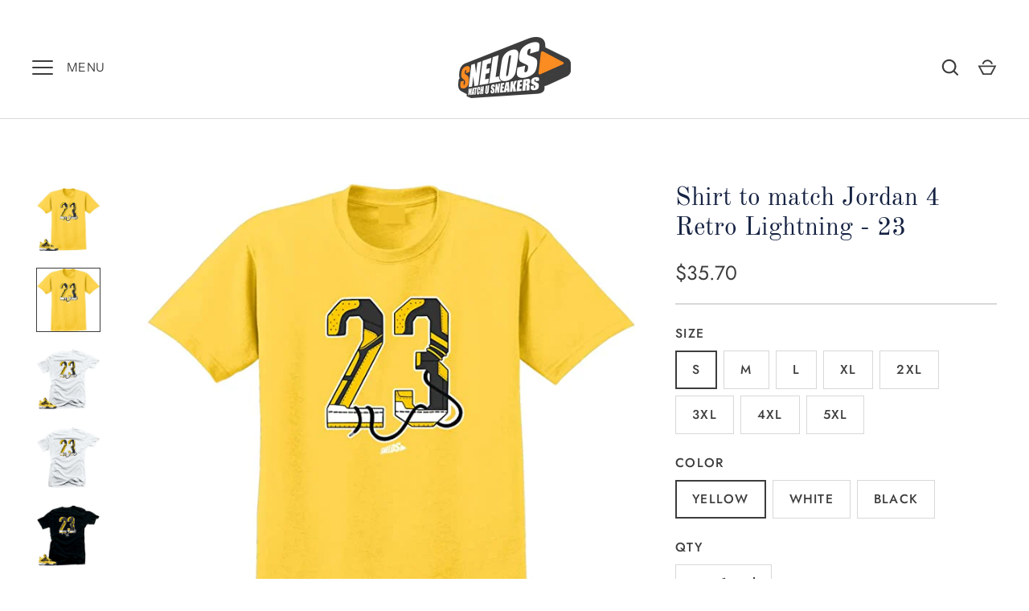

--- FILE ---
content_type: text/html; charset=utf-8
request_url: https://snelos.com/products/copy-of-shirt-to-match-jordan-4-retro-lightning-sick-js
body_size: 36667
content:
<!doctype html>
<html class="no-js" lang="en">
<head><script>GSXMLHttpRequest = XMLHttpRequest;</script>
  <!-- Alchemy 4.1.2 -->

  <link rel="preload" href="//snelos.com/cdn/shop/t/28/assets/styles.css?v=27174486293932641891759333093" as="style">
  <meta charset="utf-8" />
<meta name="viewport" content="width=device-width,initial-scale=1.0" />
<meta http-equiv="X-UA-Compatible" content="IE=edge">

<link rel="preconnect" href="https://cdn.shopify.com" crossorigin>
<link rel="preconnect" href="https://fonts.shopify.com" crossorigin>
<link rel="preconnect" href="https://monorail-edge.shopifysvc.com"><link rel="preload" as="font" href="//snelos.com/cdn/fonts/jost/jost_n4.d47a1b6347ce4a4c9f437608011273009d91f2b7.woff2" type="font/woff2" crossorigin><link rel="preload" as="font" href="//snelos.com/cdn/fonts/jost/jost_n7.921dc18c13fa0b0c94c5e2517ffe06139c3615a3.woff2" type="font/woff2" crossorigin><link rel="preload" as="font" href="//snelos.com/cdn/fonts/jost/jost_i4.b690098389649750ada222b9763d55796c5283a5.woff2" type="font/woff2" crossorigin><link rel="preload" as="font" href="//snelos.com/cdn/fonts/jost/jost_i7.d8201b854e41e19d7ed9b1a31fe4fe71deea6d3f.woff2" type="font/woff2" crossorigin><link rel="preload" as="font" href="//snelos.com/cdn/fonts/instrument_sans/instrumentsans_n4.db86542ae5e1596dbdb28c279ae6c2086c4c5bfa.woff2" type="font/woff2" crossorigin><link rel="preload" as="font" href="//snelos.com/cdn/fonts/old_standard_tt/oldstandardtt_n4.e4d0459aae47f231fcd882ba2c7aa365342610f8.woff2" type="font/woff2" crossorigin><link rel="preload" as="font" href="//snelos.com/cdn/fonts/instrument_sans/instrumentsans_n4.db86542ae5e1596dbdb28c279ae6c2086c4c5bfa.woff2" type="font/woff2" crossorigin><link rel="preload" href="//snelos.com/cdn/shop/t/28/assets/vendor.js?v=10864675333366863941668107138" as="script">
<link rel="preload" href="//snelos.com/cdn/shop/t/28/assets/theme.js?v=136757856115101372041668107138" as="script"><link rel="canonical" href="https://snelos.com/products/copy-of-shirt-to-match-jordan-4-retro-lightning-sick-js" /><link rel="shortcut icon" href="//snelos.com/cdn/shop/files/Snelos-Official_Logo.png?v=1613165546" type="image/png" /><meta name="description" content="Shirt to Match Jordan 4 Red Thunder Bred Collections">
  <meta name="theme-color" content="#3d3d3d">

  <title>
    Shirt to match Jordan 4 Retro Lightning - 23 &ndash; Snelos - Sneaker Lover Store
  </title>

  <meta property="og:site_name" content="Snelos - Sneaker Lover Store">
<meta property="og:url" content="https://snelos.com/products/copy-of-shirt-to-match-jordan-4-retro-lightning-sick-js">
<meta property="og:title" content="Shirt to match Jordan 4 Retro Lightning - 23">
<meta property="og:type" content="product">
<meta property="og:description" content="Shirt to Match Jordan 4 Red Thunder Bred Collections"><meta property="og:image" content="http://snelos.com/cdn/shop/products/61Mz7TlVDhL._AC_SX679._SX._UX._SY._UY_1200x1200.jpg?v=1652125119">
  <meta property="og:image:secure_url" content="https://snelos.com/cdn/shop/products/61Mz7TlVDhL._AC_SX679._SX._UX._SY._UY_1200x1200.jpg?v=1652125119">
  <meta property="og:image:width" content="679">
  <meta property="og:image:height" content="681"><meta property="og:price:amount" content="35.70">
  <meta property="og:price:currency" content="USD"><meta name="twitter:card" content="summary_large_image">
<meta name="twitter:title" content="Shirt to match Jordan 4 Retro Lightning - 23">
<meta name="twitter:description" content="Shirt to Match Jordan 4 Red Thunder Bred Collections">

  <link href="//snelos.com/cdn/shop/t/28/assets/styles.css?v=27174486293932641891759333093" rel="stylesheet" type="text/css" media="all" />
  <script>window.performance && window.performance.mark && window.performance.mark('shopify.content_for_header.start');</script><meta name="google-site-verification" content="0qk5C_CKLgIPCpVIGbNIXeWZKTvj770iIx1JGJ_dDzk">
<meta name="google-site-verification" content="0qk5C_CKLgIPCpVIGbNIXeWZKTvj770iIx1JGJ_dDzk">
<meta name="facebook-domain-verification" content="09dvja9g0gb6g6h0r5hqmnrmanlv8y">
<meta id="shopify-digital-wallet" name="shopify-digital-wallet" content="/25012744/digital_wallets/dialog">
<meta name="shopify-checkout-api-token" content="0f0dbf9bd5db772d1bf89bc9626cbf77">
<link rel="alternate" type="application/json+oembed" href="https://snelos.com/products/copy-of-shirt-to-match-jordan-4-retro-lightning-sick-js.oembed">
<script async="async" src="/checkouts/internal/preloads.js?locale=en-US"></script>
<script id="apple-pay-shop-capabilities" type="application/json">{"shopId":25012744,"countryCode":"US","currencyCode":"USD","merchantCapabilities":["supports3DS"],"merchantId":"gid:\/\/shopify\/Shop\/25012744","merchantName":"Snelos - Sneaker Lover Store","requiredBillingContactFields":["postalAddress","email"],"requiredShippingContactFields":["postalAddress","email"],"shippingType":"shipping","supportedNetworks":["visa","masterCard","amex","discover","elo","jcb"],"total":{"type":"pending","label":"Snelos - Sneaker Lover Store","amount":"1.00"},"shopifyPaymentsEnabled":true,"supportsSubscriptions":true}</script>
<script id="shopify-features" type="application/json">{"accessToken":"0f0dbf9bd5db772d1bf89bc9626cbf77","betas":["rich-media-storefront-analytics"],"domain":"snelos.com","predictiveSearch":true,"shopId":25012744,"locale":"en"}</script>
<script>var Shopify = Shopify || {};
Shopify.shop = "euphoriashirts.myshopify.com";
Shopify.locale = "en";
Shopify.currency = {"active":"USD","rate":"1.0"};
Shopify.country = "US";
Shopify.theme = {"name":"Copy of Snelos - Official Store","id":132472176810,"schema_name":"Alchemy","schema_version":"4.1.2","theme_store_id":657,"role":"main"};
Shopify.theme.handle = "null";
Shopify.theme.style = {"id":null,"handle":null};
Shopify.cdnHost = "snelos.com/cdn";
Shopify.routes = Shopify.routes || {};
Shopify.routes.root = "/";</script>
<script type="module">!function(o){(o.Shopify=o.Shopify||{}).modules=!0}(window);</script>
<script>!function(o){function n(){var o=[];function n(){o.push(Array.prototype.slice.apply(arguments))}return n.q=o,n}var t=o.Shopify=o.Shopify||{};t.loadFeatures=n(),t.autoloadFeatures=n()}(window);</script>
<script id="shop-js-analytics" type="application/json">{"pageType":"product"}</script>
<script defer="defer" async type="module" src="//snelos.com/cdn/shopifycloud/shop-js/modules/v2/client.init-shop-cart-sync_C5BV16lS.en.esm.js"></script>
<script defer="defer" async type="module" src="//snelos.com/cdn/shopifycloud/shop-js/modules/v2/chunk.common_CygWptCX.esm.js"></script>
<script type="module">
  await import("//snelos.com/cdn/shopifycloud/shop-js/modules/v2/client.init-shop-cart-sync_C5BV16lS.en.esm.js");
await import("//snelos.com/cdn/shopifycloud/shop-js/modules/v2/chunk.common_CygWptCX.esm.js");

  window.Shopify.SignInWithShop?.initShopCartSync?.({"fedCMEnabled":true,"windoidEnabled":true});

</script>
<script>(function() {
  var isLoaded = false;
  function asyncLoad() {
    if (isLoaded) return;
    isLoaded = true;
    var urls = ["https:\/\/chimpstatic.com\/mcjs-connected\/js\/users\/905d622a82d8940f760e6fcc1\/9bdf3f11f03daf600ef7ec14c.js?shop=euphoriashirts.myshopify.com","\/\/s3.amazonaws.com\/booster-eu-cookie\/euphoriashirts.myshopify.com\/booster_eu_cookie.js?shop=euphoriashirts.myshopify.com","https:\/\/areviewsapp.com\/public\/js_codes\/slider.js?shop=euphoriashirts.myshopify.com","https:\/\/sp-micro-next.b-cdn.net\/sp-micro.umd.js?shop=euphoriashirts.myshopify.com","https:\/\/api.fastbundle.co\/scripts\/src.js?shop=euphoriashirts.myshopify.com","https:\/\/api.fastbundle.co\/scripts\/script_tag.js?shop=euphoriashirts.myshopify.com","https:\/\/wholesale.good-apps.co\/storage\/js\/goodpa_wholesale-euphoriashirts.myshopify.com.js?ver=28\u0026shop=euphoriashirts.myshopify.com"];
    for (var i = 0; i < urls.length; i++) {
      var s = document.createElement('script');
      s.type = 'text/javascript';
      s.async = true;
      s.src = urls[i];
      var x = document.getElementsByTagName('script')[0];
      x.parentNode.insertBefore(s, x);
    }
  };
  if(window.attachEvent) {
    window.attachEvent('onload', asyncLoad);
  } else {
    window.addEventListener('load', asyncLoad, false);
  }
})();</script>
<script id="__st">var __st={"a":25012744,"offset":-25200,"reqid":"918177e7-7883-47a0-b297-8a8ed9809471-1768645164","pageurl":"snelos.com\/products\/copy-of-shirt-to-match-jordan-4-retro-lightning-sick-js","u":"160edf9d89ae","p":"product","rtyp":"product","rid":7364473356458};</script>
<script>window.ShopifyPaypalV4VisibilityTracking = true;</script>
<script id="captcha-bootstrap">!function(){'use strict';const t='contact',e='account',n='new_comment',o=[[t,t],['blogs',n],['comments',n],[t,'customer']],c=[[e,'customer_login'],[e,'guest_login'],[e,'recover_customer_password'],[e,'create_customer']],r=t=>t.map((([t,e])=>`form[action*='/${t}']:not([data-nocaptcha='true']) input[name='form_type'][value='${e}']`)).join(','),a=t=>()=>t?[...document.querySelectorAll(t)].map((t=>t.form)):[];function s(){const t=[...o],e=r(t);return a(e)}const i='password',u='form_key',d=['recaptcha-v3-token','g-recaptcha-response','h-captcha-response',i],f=()=>{try{return window.sessionStorage}catch{return}},m='__shopify_v',_=t=>t.elements[u];function p(t,e,n=!1){try{const o=window.sessionStorage,c=JSON.parse(o.getItem(e)),{data:r}=function(t){const{data:e,action:n}=t;return t[m]||n?{data:e,action:n}:{data:t,action:n}}(c);for(const[e,n]of Object.entries(r))t.elements[e]&&(t.elements[e].value=n);n&&o.removeItem(e)}catch(o){console.error('form repopulation failed',{error:o})}}const l='form_type',E='cptcha';function T(t){t.dataset[E]=!0}const w=window,h=w.document,L='Shopify',v='ce_forms',y='captcha';let A=!1;((t,e)=>{const n=(g='f06e6c50-85a8-45c8-87d0-21a2b65856fe',I='https://cdn.shopify.com/shopifycloud/storefront-forms-hcaptcha/ce_storefront_forms_captcha_hcaptcha.v1.5.2.iife.js',D={infoText:'Protected by hCaptcha',privacyText:'Privacy',termsText:'Terms'},(t,e,n)=>{const o=w[L][v],c=o.bindForm;if(c)return c(t,g,e,D).then(n);var r;o.q.push([[t,g,e,D],n]),r=I,A||(h.body.append(Object.assign(h.createElement('script'),{id:'captcha-provider',async:!0,src:r})),A=!0)});var g,I,D;w[L]=w[L]||{},w[L][v]=w[L][v]||{},w[L][v].q=[],w[L][y]=w[L][y]||{},w[L][y].protect=function(t,e){n(t,void 0,e),T(t)},Object.freeze(w[L][y]),function(t,e,n,w,h,L){const[v,y,A,g]=function(t,e,n){const i=e?o:[],u=t?c:[],d=[...i,...u],f=r(d),m=r(i),_=r(d.filter((([t,e])=>n.includes(e))));return[a(f),a(m),a(_),s()]}(w,h,L),I=t=>{const e=t.target;return e instanceof HTMLFormElement?e:e&&e.form},D=t=>v().includes(t);t.addEventListener('submit',(t=>{const e=I(t);if(!e)return;const n=D(e)&&!e.dataset.hcaptchaBound&&!e.dataset.recaptchaBound,o=_(e),c=g().includes(e)&&(!o||!o.value);(n||c)&&t.preventDefault(),c&&!n&&(function(t){try{if(!f())return;!function(t){const e=f();if(!e)return;const n=_(t);if(!n)return;const o=n.value;o&&e.removeItem(o)}(t);const e=Array.from(Array(32),(()=>Math.random().toString(36)[2])).join('');!function(t,e){_(t)||t.append(Object.assign(document.createElement('input'),{type:'hidden',name:u})),t.elements[u].value=e}(t,e),function(t,e){const n=f();if(!n)return;const o=[...t.querySelectorAll(`input[type='${i}']`)].map((({name:t})=>t)),c=[...d,...o],r={};for(const[a,s]of new FormData(t).entries())c.includes(a)||(r[a]=s);n.setItem(e,JSON.stringify({[m]:1,action:t.action,data:r}))}(t,e)}catch(e){console.error('failed to persist form',e)}}(e),e.submit())}));const S=(t,e)=>{t&&!t.dataset[E]&&(n(t,e.some((e=>e===t))),T(t))};for(const o of['focusin','change'])t.addEventListener(o,(t=>{const e=I(t);D(e)&&S(e,y())}));const B=e.get('form_key'),M=e.get(l),P=B&&M;t.addEventListener('DOMContentLoaded',(()=>{const t=y();if(P)for(const e of t)e.elements[l].value===M&&p(e,B);[...new Set([...A(),...v().filter((t=>'true'===t.dataset.shopifyCaptcha))])].forEach((e=>S(e,t)))}))}(h,new URLSearchParams(w.location.search),n,t,e,['guest_login'])})(!0,!0)}();</script>
<script integrity="sha256-4kQ18oKyAcykRKYeNunJcIwy7WH5gtpwJnB7kiuLZ1E=" data-source-attribution="shopify.loadfeatures" defer="defer" src="//snelos.com/cdn/shopifycloud/storefront/assets/storefront/load_feature-a0a9edcb.js" crossorigin="anonymous"></script>
<script data-source-attribution="shopify.dynamic_checkout.dynamic.init">var Shopify=Shopify||{};Shopify.PaymentButton=Shopify.PaymentButton||{isStorefrontPortableWallets:!0,init:function(){window.Shopify.PaymentButton.init=function(){};var t=document.createElement("script");t.src="https://snelos.com/cdn/shopifycloud/portable-wallets/latest/portable-wallets.en.js",t.type="module",document.head.appendChild(t)}};
</script>
<script data-source-attribution="shopify.dynamic_checkout.buyer_consent">
  function portableWalletsHideBuyerConsent(e){var t=document.getElementById("shopify-buyer-consent"),n=document.getElementById("shopify-subscription-policy-button");t&&n&&(t.classList.add("hidden"),t.setAttribute("aria-hidden","true"),n.removeEventListener("click",e))}function portableWalletsShowBuyerConsent(e){var t=document.getElementById("shopify-buyer-consent"),n=document.getElementById("shopify-subscription-policy-button");t&&n&&(t.classList.remove("hidden"),t.removeAttribute("aria-hidden"),n.addEventListener("click",e))}window.Shopify?.PaymentButton&&(window.Shopify.PaymentButton.hideBuyerConsent=portableWalletsHideBuyerConsent,window.Shopify.PaymentButton.showBuyerConsent=portableWalletsShowBuyerConsent);
</script>
<script>
  function portableWalletsCleanup(e){e&&e.src&&console.error("Failed to load portable wallets script "+e.src);var t=document.querySelectorAll("shopify-accelerated-checkout .shopify-payment-button__skeleton, shopify-accelerated-checkout-cart .wallet-cart-button__skeleton"),e=document.getElementById("shopify-buyer-consent");for(let e=0;e<t.length;e++)t[e].remove();e&&e.remove()}function portableWalletsNotLoadedAsModule(e){e instanceof ErrorEvent&&"string"==typeof e.message&&e.message.includes("import.meta")&&"string"==typeof e.filename&&e.filename.includes("portable-wallets")&&(window.removeEventListener("error",portableWalletsNotLoadedAsModule),window.Shopify.PaymentButton.failedToLoad=e,"loading"===document.readyState?document.addEventListener("DOMContentLoaded",window.Shopify.PaymentButton.init):window.Shopify.PaymentButton.init())}window.addEventListener("error",portableWalletsNotLoadedAsModule);
</script>

<script type="module" src="https://snelos.com/cdn/shopifycloud/portable-wallets/latest/portable-wallets.en.js" onError="portableWalletsCleanup(this)" crossorigin="anonymous"></script>
<script nomodule>
  document.addEventListener("DOMContentLoaded", portableWalletsCleanup);
</script>

<link id="shopify-accelerated-checkout-styles" rel="stylesheet" media="screen" href="https://snelos.com/cdn/shopifycloud/portable-wallets/latest/accelerated-checkout-backwards-compat.css" crossorigin="anonymous">
<style id="shopify-accelerated-checkout-cart">
        #shopify-buyer-consent {
  margin-top: 1em;
  display: inline-block;
  width: 100%;
}

#shopify-buyer-consent.hidden {
  display: none;
}

#shopify-subscription-policy-button {
  background: none;
  border: none;
  padding: 0;
  text-decoration: underline;
  font-size: inherit;
  cursor: pointer;
}

#shopify-subscription-policy-button::before {
  box-shadow: none;
}

      </style>
<script id="sections-script" data-sections="product-recommendations" defer="defer" src="//snelos.com/cdn/shop/t/28/compiled_assets/scripts.js?v=905"></script>
<script>window.performance && window.performance.mark && window.performance.mark('shopify.content_for_header.end');</script><script id="shop-promise-product" type="application/json">
  {
    "productId": "7364473356458",
    "variantId": "42929612816554"
  }
</script>
<script id="shop-promise-features" type="application/json">
  {
    "supportedPromiseBrands": ["buy_with_prime"],
    "f_b9ba94d16a7d18ccd91d68be01e37df6": false,
    "f_d6a5ed9e446fe634f81a0afc12242e13": true,
    "f_85e460659f2e1fdd04f763b1587427a4": false
  }
</script>
<script fetchpriority="high" defer="defer" src="https://snelos.com/cdn/shopifycloud/shop-promise-pdp/prod/shop_promise_pdp.js?v=1" data-source-attribution="shopify.shop-promise-pdp" crossorigin="anonymous"></script>
<link rel="preload" href="https://static-na.payments-amazon.com/checkout.js" as="script">


  <script>
    document.documentElement.className = document.documentElement.className.replace('no-js', 'js');
    window.theme = window.theme || {};
    theme.money_format = "${{amount}}";
    theme.money_container = '.theme-money';
    window.lazySizesConfig = window.lazySizesConfig || {
      expFactor: 2.0
    };
    theme.strings = {
      previous: "Previous",
      next: "Next",
      close: "Close",
      imageSlider: "Image slider",
      addressError: "Error looking up that address",
      addressNoResults: "No results for that address",
      addressQueryLimit: "You have exceeded the Google API usage limit. Consider upgrading to a \u003ca href=\"https:\/\/developers.google.com\/maps\/premium\/usage-limits\"\u003ePremium Plan\u003c\/a\u003e.",
      authError: "There was a problem authenticating your Google Maps API Key.",
      priceNonExistent: "Unavailable",
      buttonDefault: "Add to Cart",
      buttonNoStock: "Sold out",
      buttonNoVariant: "Unavailable",
      onlyXLeft: "[[ quantity ]] in stock",
      products_product_unit_price_separator: " \/ ",
      productsListingFrom: "From",
      searchResultsPages: "Pages",
      searchSeeAll: "See all results",
      cartTermsConfirmation: "You must agree to the terms and conditions before continuing.",
      addingToCart: "Adding",
      addedToCart: "Added to cart"
    };
    theme.routes = {
      search_url: '/search',
      cart_url: '/cart',
      cart_add_url: '/cart/add'
    };
    theme.settings = {
      enable_search: true,
      page_use_contrast_logo: false,
      prod_block_image_ratio: 'shortest'
    };
    theme.enableOverlapTransition = true;

    theme.checkForBannerBehindHeader = () => {
      const bodyClasses = document.body.classList;
      const bannerCandidate = document.querySelector('.main-content > .banner-candidate:first-child');
      const isCustomerArea = bodyClasses.contains('template-customer-area');
      bodyClasses.remove('has-banner', 'has-text-banner', 'no-banner', 'show-contrast-logo', 'header-overlapping');

      if ((bannerCandidate && !bannerCandidate.querySelector('.spaced-section-sm')) || isCustomerArea) {
        if (document.querySelector('.pageheader__contents--overlap')) {
          bodyClasses.add('header-overlapping');
        }
        if (bannerCandidate && bannerCandidate.querySelector('.banner--no-image') || isCustomerArea) {
          bodyClasses.add('has-text-banner');
          if (theme.settings.page_use_contrast_logo) {
            bodyClasses.add('show-contrast-logo');
          }
        } else {
          bodyClasses.add('has-banner');
        }
      } else {
        bodyClasses.add('no-banner');
      }
    }
  </script>

<!-- GSSTART Infinite Scroll code start. Do not change -->  <script type="text/javascript" src="https://gravity-apps.com/shopify/js/shopify/infinitescroll5805.js?v=378c597023440191c772baba487326e3"></script>  <!-- nfinite Scroll code end. Do not change GSEND --><script type="text/javascript">
  //BOOSTER APPS COMMON JS CODE
  window.BoosterApps = window.BoosterApps || {};
  window.BoosterApps.common = window.BoosterApps.common || {};
  window.BoosterApps.common.shop = {
    permanent_domain: 'euphoriashirts.myshopify.com',
    currency: "USD",
    money_format: "${{amount}}",
    id: 25012744
  };
  

  window.BoosterApps.common.template = 'product';
  window.BoosterApps.common.cart = {};
  window.BoosterApps.common.vapid_public_key = "BO5RJ2FA8w6MW2Qt1_MKSFtoVpVjUMLYkHb2arb7zZxEaYGTMuLvmZGabSHj8q0EwlzLWBAcAU_0z-z9Xps8kF8=";
  window.BoosterApps.global_config = {"asset_urls":{"loy":{"init_js":"https:\/\/cdn.shopify.com\/s\/files\/1\/0194\/1736\/6592\/t\/1\/assets\/ba_loy_init.js?v=1666925963","widget_js":"https:\/\/cdn.shopify.com\/s\/files\/1\/0194\/1736\/6592\/t\/1\/assets\/ba_loy_widget.js?v=1668010072","widget_css":"https:\/\/cdn.shopify.com\/s\/files\/1\/0194\/1736\/6592\/t\/1\/assets\/ba_loy_widget.css?v=1665422194","page_init_js":"https:\/\/cdn.shopify.com\/s\/files\/1\/0194\/1736\/6592\/t\/1\/assets\/ba_loy_page_init.js?v=1665422197","page_widget_js":"https:\/\/cdn.shopify.com\/s\/files\/1\/0194\/1736\/6592\/t\/1\/assets\/ba_loy_page_widget.js?v=1666801471","page_widget_css":"https:\/\/cdn.shopify.com\/s\/files\/1\/0194\/1736\/6592\/t\/1\/assets\/ba_loy_page.css?v=1660306553","page_preview_js":"\/assets\/msg\/loy_page_preview.js"},"rev":{"init_js":"https:\/\/cdn.shopify.com\/s\/files\/1\/0194\/1736\/6592\/t\/1\/assets\/ba_rev_init.js?v=1661914377","widget_js":"https:\/\/cdn.shopify.com\/s\/files\/1\/0194\/1736\/6592\/t\/1\/assets\/ba_rev_widget.js?v=1661914380","modal_js":"https:\/\/cdn.shopify.com\/s\/files\/1\/0194\/1736\/6592\/t\/1\/assets\/ba_rev_modal.js?v=1661914383","widget_css":"https:\/\/cdn.shopify.com\/s\/files\/1\/0194\/1736\/6592\/t\/1\/assets\/ba_rev_widget.css?v=1658336090","modal_css":"https:\/\/cdn.shopify.com\/s\/files\/1\/0194\/1736\/6592\/t\/1\/assets\/ba_rev_modal.css?v=1658336088"},"pu":{"init_js":"https:\/\/cdn.shopify.com\/s\/files\/1\/0194\/1736\/6592\/t\/1\/assets\/ba_pu_init.js?v=1635877170"},"widgets":{"init_js":"https:\/\/cdn.shopify.com\/s\/files\/1\/0194\/1736\/6592\/t\/1\/assets\/ba_widget_init.js?v=1664718511","modal_js":"https:\/\/cdn.shopify.com\/s\/files\/1\/0194\/1736\/6592\/t\/1\/assets\/ba_widget_modal.js?v=1666801442","modal_css":"https:\/\/cdn.shopify.com\/s\/files\/1\/0194\/1736\/6592\/t\/1\/assets\/ba_widget_modal.css?v=1654723622"},"forms":{"init_js":"https:\/\/cdn.shopify.com\/s\/files\/1\/0194\/1736\/6592\/t\/1\/assets\/ba_forms_init.js?v=1665962184","widget_js":"https:\/\/cdn.shopify.com\/s\/files\/1\/0194\/1736\/6592\/t\/1\/assets\/ba_forms_widget.js?v=1665422208","forms_css":"https:\/\/cdn.shopify.com\/s\/files\/1\/0194\/1736\/6592\/t\/1\/assets\/ba_forms.css?v=1654711758"},"global":{"helper_js":"https:\/\/cdn.shopify.com\/s\/files\/1\/0194\/1736\/6592\/t\/1\/assets\/ba_tracking.js?v=1637601969"}},"proxy_paths":{"pu":"\/apps\/ba_fb_app","app_metrics":"\/apps\/ba_fb_app\/app_metrics","push_subscription":"\/apps\/ba_fb_app\/push"},"aat":["pu"],"pv":false,"sts":false,"bam":false,"base_money_format":"${{amount}}"};

  
    if (window.BoosterApps.common.template == 'product'){
      window.BoosterApps.common.product = {
        id: 7364473356458, price: 3570, handle: "copy-of-shirt-to-match-jordan-4-retro-lightning-sick-js", tags: ["jordan 23","jordan 4","jordan 4 lightning","jordan 4 lightning shirts","Jordan e shirts","jordan shirt","Jordan shirts","Jordan shoes","Jordan sneakers","match jordan 3","match sneaker","Match tees","sneaker match","sneaker match tees","sneaker tee shirt","sneaker tees","sneker match tees","xgear101"],
        available: true, title: "Shirt to match Jordan 4 Retro Lightning - 23", variants: [{"id":42929612816554,"title":"S \/ Yellow","option1":"S","option2":"Yellow","option3":null,"sku":null,"requires_shipping":true,"taxable":true,"featured_image":{"id":33791060377770,"product_id":7364473356458,"position":2,"created_at":"2022-05-09T12:38:28-07:00","updated_at":"2022-05-09T12:38:39-07:00","alt":null,"width":679,"height":676,"src":"\/\/snelos.com\/cdn\/shop\/products\/61e98Z-7kaL._AC_SX679._SX._UX._SY._UY.jpg?v=1652125119","variant_ids":[42929612816554,42929612914858,42929613013162,42929613111466,42929613209770,42929613308074,42929613406378,42929613504682]},"available":true,"name":"Shirt to match Jordan 4 Retro Lightning - 23 - S \/ Yellow","public_title":"S \/ Yellow","options":["S","Yellow"],"price":3570,"weight":227,"compare_at_price":null,"inventory_quantity":0,"inventory_management":null,"inventory_policy":"deny","barcode":null,"featured_media":{"alt":null,"id":26177719566506,"position":2,"preview_image":{"aspect_ratio":1.004,"height":676,"width":679,"src":"\/\/snelos.com\/cdn\/shop\/products\/61e98Z-7kaL._AC_SX679._SX._UX._SY._UY.jpg?v=1652125119"}},"requires_selling_plan":false,"selling_plan_allocations":[]},{"id":42929612849322,"title":"S \/ White","option1":"S","option2":"White","option3":null,"sku":null,"requires_shipping":true,"taxable":true,"featured_image":{"id":33791060410538,"product_id":7364473356458,"position":4,"created_at":"2022-05-09T12:38:29-07:00","updated_at":"2022-05-09T12:38:39-07:00","alt":null,"width":679,"height":656,"src":"\/\/snelos.com\/cdn\/shop\/products\/61Pasay4yFL._AC_SX679._SX._UX._SY._UY.jpg?v=1652125119","variant_ids":[42929612849322,42929612947626,42929613045930,42929613144234,42929613242538,42929613340842,42929613439146,42929613537450]},"available":true,"name":"Shirt to match Jordan 4 Retro Lightning - 23 - S \/ White","public_title":"S \/ White","options":["S","White"],"price":3570,"weight":227,"compare_at_price":null,"inventory_quantity":0,"inventory_management":null,"inventory_policy":"deny","barcode":null,"featured_media":{"alt":null,"id":26177719664810,"position":4,"preview_image":{"aspect_ratio":1.035,"height":656,"width":679,"src":"\/\/snelos.com\/cdn\/shop\/products\/61Pasay4yFL._AC_SX679._SX._UX._SY._UY.jpg?v=1652125119"}},"requires_selling_plan":false,"selling_plan_allocations":[]},{"id":42929612882090,"title":"S \/ Black","option1":"S","option2":"Black","option3":null,"sku":null,"requires_shipping":true,"taxable":true,"featured_image":{"id":33791060246698,"product_id":7364473356458,"position":6,"created_at":"2022-05-09T12:38:29-07:00","updated_at":"2022-05-09T12:38:37-07:00","alt":null,"width":679,"height":655,"src":"\/\/snelos.com\/cdn\/shop\/products\/61H7tpkpXtL._AC_SX679._SX._UX._SY._UY.jpg?v=1652125117","variant_ids":[42929612882090,42929612980394,42929613078698,42929613177002,42929613275306,42929613373610,42929613471914,42929613570218]},"available":true,"name":"Shirt to match Jordan 4 Retro Lightning - 23 - S \/ Black","public_title":"S \/ Black","options":["S","Black"],"price":3570,"weight":227,"compare_at_price":null,"inventory_quantity":0,"inventory_management":null,"inventory_policy":"deny","barcode":null,"featured_media":{"alt":null,"id":26177719599274,"position":6,"preview_image":{"aspect_ratio":1.037,"height":655,"width":679,"src":"\/\/snelos.com\/cdn\/shop\/products\/61H7tpkpXtL._AC_SX679._SX._UX._SY._UY.jpg?v=1652125117"}},"requires_selling_plan":false,"selling_plan_allocations":[]},{"id":42929612914858,"title":"M \/ Yellow","option1":"M","option2":"Yellow","option3":null,"sku":null,"requires_shipping":true,"taxable":true,"featured_image":{"id":33791060377770,"product_id":7364473356458,"position":2,"created_at":"2022-05-09T12:38:28-07:00","updated_at":"2022-05-09T12:38:39-07:00","alt":null,"width":679,"height":676,"src":"\/\/snelos.com\/cdn\/shop\/products\/61e98Z-7kaL._AC_SX679._SX._UX._SY._UY.jpg?v=1652125119","variant_ids":[42929612816554,42929612914858,42929613013162,42929613111466,42929613209770,42929613308074,42929613406378,42929613504682]},"available":true,"name":"Shirt to match Jordan 4 Retro Lightning - 23 - M \/ Yellow","public_title":"M \/ Yellow","options":["M","Yellow"],"price":3570,"weight":227,"compare_at_price":null,"inventory_quantity":0,"inventory_management":null,"inventory_policy":"deny","barcode":null,"featured_media":{"alt":null,"id":26177719566506,"position":2,"preview_image":{"aspect_ratio":1.004,"height":676,"width":679,"src":"\/\/snelos.com\/cdn\/shop\/products\/61e98Z-7kaL._AC_SX679._SX._UX._SY._UY.jpg?v=1652125119"}},"requires_selling_plan":false,"selling_plan_allocations":[]},{"id":42929612947626,"title":"M \/ White","option1":"M","option2":"White","option3":null,"sku":null,"requires_shipping":true,"taxable":true,"featured_image":{"id":33791060410538,"product_id":7364473356458,"position":4,"created_at":"2022-05-09T12:38:29-07:00","updated_at":"2022-05-09T12:38:39-07:00","alt":null,"width":679,"height":656,"src":"\/\/snelos.com\/cdn\/shop\/products\/61Pasay4yFL._AC_SX679._SX._UX._SY._UY.jpg?v=1652125119","variant_ids":[42929612849322,42929612947626,42929613045930,42929613144234,42929613242538,42929613340842,42929613439146,42929613537450]},"available":true,"name":"Shirt to match Jordan 4 Retro Lightning - 23 - M \/ White","public_title":"M \/ White","options":["M","White"],"price":3570,"weight":227,"compare_at_price":null,"inventory_quantity":0,"inventory_management":null,"inventory_policy":"deny","barcode":null,"featured_media":{"alt":null,"id":26177719664810,"position":4,"preview_image":{"aspect_ratio":1.035,"height":656,"width":679,"src":"\/\/snelos.com\/cdn\/shop\/products\/61Pasay4yFL._AC_SX679._SX._UX._SY._UY.jpg?v=1652125119"}},"requires_selling_plan":false,"selling_plan_allocations":[]},{"id":42929612980394,"title":"M \/ Black","option1":"M","option2":"Black","option3":null,"sku":null,"requires_shipping":true,"taxable":true,"featured_image":{"id":33791060246698,"product_id":7364473356458,"position":6,"created_at":"2022-05-09T12:38:29-07:00","updated_at":"2022-05-09T12:38:37-07:00","alt":null,"width":679,"height":655,"src":"\/\/snelos.com\/cdn\/shop\/products\/61H7tpkpXtL._AC_SX679._SX._UX._SY._UY.jpg?v=1652125117","variant_ids":[42929612882090,42929612980394,42929613078698,42929613177002,42929613275306,42929613373610,42929613471914,42929613570218]},"available":true,"name":"Shirt to match Jordan 4 Retro Lightning - 23 - M \/ Black","public_title":"M \/ Black","options":["M","Black"],"price":3570,"weight":227,"compare_at_price":null,"inventory_quantity":-1,"inventory_management":null,"inventory_policy":"deny","barcode":null,"featured_media":{"alt":null,"id":26177719599274,"position":6,"preview_image":{"aspect_ratio":1.037,"height":655,"width":679,"src":"\/\/snelos.com\/cdn\/shop\/products\/61H7tpkpXtL._AC_SX679._SX._UX._SY._UY.jpg?v=1652125117"}},"requires_selling_plan":false,"selling_plan_allocations":[]},{"id":42929613013162,"title":"L \/ Yellow","option1":"L","option2":"Yellow","option3":null,"sku":null,"requires_shipping":true,"taxable":true,"featured_image":{"id":33791060377770,"product_id":7364473356458,"position":2,"created_at":"2022-05-09T12:38:28-07:00","updated_at":"2022-05-09T12:38:39-07:00","alt":null,"width":679,"height":676,"src":"\/\/snelos.com\/cdn\/shop\/products\/61e98Z-7kaL._AC_SX679._SX._UX._SY._UY.jpg?v=1652125119","variant_ids":[42929612816554,42929612914858,42929613013162,42929613111466,42929613209770,42929613308074,42929613406378,42929613504682]},"available":true,"name":"Shirt to match Jordan 4 Retro Lightning - 23 - L \/ Yellow","public_title":"L \/ Yellow","options":["L","Yellow"],"price":3570,"weight":227,"compare_at_price":null,"inventory_quantity":0,"inventory_management":null,"inventory_policy":"deny","barcode":null,"featured_media":{"alt":null,"id":26177719566506,"position":2,"preview_image":{"aspect_ratio":1.004,"height":676,"width":679,"src":"\/\/snelos.com\/cdn\/shop\/products\/61e98Z-7kaL._AC_SX679._SX._UX._SY._UY.jpg?v=1652125119"}},"requires_selling_plan":false,"selling_plan_allocations":[]},{"id":42929613045930,"title":"L \/ White","option1":"L","option2":"White","option3":null,"sku":null,"requires_shipping":true,"taxable":true,"featured_image":{"id":33791060410538,"product_id":7364473356458,"position":4,"created_at":"2022-05-09T12:38:29-07:00","updated_at":"2022-05-09T12:38:39-07:00","alt":null,"width":679,"height":656,"src":"\/\/snelos.com\/cdn\/shop\/products\/61Pasay4yFL._AC_SX679._SX._UX._SY._UY.jpg?v=1652125119","variant_ids":[42929612849322,42929612947626,42929613045930,42929613144234,42929613242538,42929613340842,42929613439146,42929613537450]},"available":true,"name":"Shirt to match Jordan 4 Retro Lightning - 23 - L \/ White","public_title":"L \/ White","options":["L","White"],"price":3570,"weight":227,"compare_at_price":null,"inventory_quantity":0,"inventory_management":null,"inventory_policy":"deny","barcode":null,"featured_media":{"alt":null,"id":26177719664810,"position":4,"preview_image":{"aspect_ratio":1.035,"height":656,"width":679,"src":"\/\/snelos.com\/cdn\/shop\/products\/61Pasay4yFL._AC_SX679._SX._UX._SY._UY.jpg?v=1652125119"}},"requires_selling_plan":false,"selling_plan_allocations":[]},{"id":42929613078698,"title":"L \/ Black","option1":"L","option2":"Black","option3":null,"sku":null,"requires_shipping":true,"taxable":true,"featured_image":{"id":33791060246698,"product_id":7364473356458,"position":6,"created_at":"2022-05-09T12:38:29-07:00","updated_at":"2022-05-09T12:38:37-07:00","alt":null,"width":679,"height":655,"src":"\/\/snelos.com\/cdn\/shop\/products\/61H7tpkpXtL._AC_SX679._SX._UX._SY._UY.jpg?v=1652125117","variant_ids":[42929612882090,42929612980394,42929613078698,42929613177002,42929613275306,42929613373610,42929613471914,42929613570218]},"available":true,"name":"Shirt to match Jordan 4 Retro Lightning - 23 - L \/ Black","public_title":"L \/ Black","options":["L","Black"],"price":3570,"weight":227,"compare_at_price":null,"inventory_quantity":0,"inventory_management":null,"inventory_policy":"deny","barcode":null,"featured_media":{"alt":null,"id":26177719599274,"position":6,"preview_image":{"aspect_ratio":1.037,"height":655,"width":679,"src":"\/\/snelos.com\/cdn\/shop\/products\/61H7tpkpXtL._AC_SX679._SX._UX._SY._UY.jpg?v=1652125117"}},"requires_selling_plan":false,"selling_plan_allocations":[]},{"id":42929613111466,"title":"XL \/ Yellow","option1":"XL","option2":"Yellow","option3":null,"sku":null,"requires_shipping":true,"taxable":true,"featured_image":{"id":33791060377770,"product_id":7364473356458,"position":2,"created_at":"2022-05-09T12:38:28-07:00","updated_at":"2022-05-09T12:38:39-07:00","alt":null,"width":679,"height":676,"src":"\/\/snelos.com\/cdn\/shop\/products\/61e98Z-7kaL._AC_SX679._SX._UX._SY._UY.jpg?v=1652125119","variant_ids":[42929612816554,42929612914858,42929613013162,42929613111466,42929613209770,42929613308074,42929613406378,42929613504682]},"available":true,"name":"Shirt to match Jordan 4 Retro Lightning - 23 - XL \/ Yellow","public_title":"XL \/ Yellow","options":["XL","Yellow"],"price":3570,"weight":227,"compare_at_price":null,"inventory_quantity":-1,"inventory_management":null,"inventory_policy":"deny","barcode":null,"featured_media":{"alt":null,"id":26177719566506,"position":2,"preview_image":{"aspect_ratio":1.004,"height":676,"width":679,"src":"\/\/snelos.com\/cdn\/shop\/products\/61e98Z-7kaL._AC_SX679._SX._UX._SY._UY.jpg?v=1652125119"}},"requires_selling_plan":false,"selling_plan_allocations":[]},{"id":42929613144234,"title":"XL \/ White","option1":"XL","option2":"White","option3":null,"sku":null,"requires_shipping":true,"taxable":true,"featured_image":{"id":33791060410538,"product_id":7364473356458,"position":4,"created_at":"2022-05-09T12:38:29-07:00","updated_at":"2022-05-09T12:38:39-07:00","alt":null,"width":679,"height":656,"src":"\/\/snelos.com\/cdn\/shop\/products\/61Pasay4yFL._AC_SX679._SX._UX._SY._UY.jpg?v=1652125119","variant_ids":[42929612849322,42929612947626,42929613045930,42929613144234,42929613242538,42929613340842,42929613439146,42929613537450]},"available":true,"name":"Shirt to match Jordan 4 Retro Lightning - 23 - XL \/ White","public_title":"XL \/ White","options":["XL","White"],"price":3570,"weight":227,"compare_at_price":null,"inventory_quantity":0,"inventory_management":null,"inventory_policy":"deny","barcode":null,"featured_media":{"alt":null,"id":26177719664810,"position":4,"preview_image":{"aspect_ratio":1.035,"height":656,"width":679,"src":"\/\/snelos.com\/cdn\/shop\/products\/61Pasay4yFL._AC_SX679._SX._UX._SY._UY.jpg?v=1652125119"}},"requires_selling_plan":false,"selling_plan_allocations":[]},{"id":42929613177002,"title":"XL \/ Black","option1":"XL","option2":"Black","option3":null,"sku":null,"requires_shipping":true,"taxable":true,"featured_image":{"id":33791060246698,"product_id":7364473356458,"position":6,"created_at":"2022-05-09T12:38:29-07:00","updated_at":"2022-05-09T12:38:37-07:00","alt":null,"width":679,"height":655,"src":"\/\/snelos.com\/cdn\/shop\/products\/61H7tpkpXtL._AC_SX679._SX._UX._SY._UY.jpg?v=1652125117","variant_ids":[42929612882090,42929612980394,42929613078698,42929613177002,42929613275306,42929613373610,42929613471914,42929613570218]},"available":true,"name":"Shirt to match Jordan 4 Retro Lightning - 23 - XL \/ Black","public_title":"XL \/ Black","options":["XL","Black"],"price":3570,"weight":227,"compare_at_price":null,"inventory_quantity":0,"inventory_management":null,"inventory_policy":"deny","barcode":null,"featured_media":{"alt":null,"id":26177719599274,"position":6,"preview_image":{"aspect_ratio":1.037,"height":655,"width":679,"src":"\/\/snelos.com\/cdn\/shop\/products\/61H7tpkpXtL._AC_SX679._SX._UX._SY._UY.jpg?v=1652125117"}},"requires_selling_plan":false,"selling_plan_allocations":[]},{"id":42929613209770,"title":"2XL \/ Yellow","option1":"2XL","option2":"Yellow","option3":null,"sku":null,"requires_shipping":true,"taxable":true,"featured_image":{"id":33791060377770,"product_id":7364473356458,"position":2,"created_at":"2022-05-09T12:38:28-07:00","updated_at":"2022-05-09T12:38:39-07:00","alt":null,"width":679,"height":676,"src":"\/\/snelos.com\/cdn\/shop\/products\/61e98Z-7kaL._AC_SX679._SX._UX._SY._UY.jpg?v=1652125119","variant_ids":[42929612816554,42929612914858,42929613013162,42929613111466,42929613209770,42929613308074,42929613406378,42929613504682]},"available":true,"name":"Shirt to match Jordan 4 Retro Lightning - 23 - 2XL \/ Yellow","public_title":"2XL \/ Yellow","options":["2XL","Yellow"],"price":3570,"weight":227,"compare_at_price":null,"inventory_quantity":0,"inventory_management":null,"inventory_policy":"deny","barcode":null,"featured_media":{"alt":null,"id":26177719566506,"position":2,"preview_image":{"aspect_ratio":1.004,"height":676,"width":679,"src":"\/\/snelos.com\/cdn\/shop\/products\/61e98Z-7kaL._AC_SX679._SX._UX._SY._UY.jpg?v=1652125119"}},"requires_selling_plan":false,"selling_plan_allocations":[]},{"id":42929613242538,"title":"2XL \/ White","option1":"2XL","option2":"White","option3":null,"sku":null,"requires_shipping":true,"taxable":true,"featured_image":{"id":33791060410538,"product_id":7364473356458,"position":4,"created_at":"2022-05-09T12:38:29-07:00","updated_at":"2022-05-09T12:38:39-07:00","alt":null,"width":679,"height":656,"src":"\/\/snelos.com\/cdn\/shop\/products\/61Pasay4yFL._AC_SX679._SX._UX._SY._UY.jpg?v=1652125119","variant_ids":[42929612849322,42929612947626,42929613045930,42929613144234,42929613242538,42929613340842,42929613439146,42929613537450]},"available":true,"name":"Shirt to match Jordan 4 Retro Lightning - 23 - 2XL \/ White","public_title":"2XL \/ White","options":["2XL","White"],"price":3570,"weight":227,"compare_at_price":null,"inventory_quantity":0,"inventory_management":null,"inventory_policy":"deny","barcode":null,"featured_media":{"alt":null,"id":26177719664810,"position":4,"preview_image":{"aspect_ratio":1.035,"height":656,"width":679,"src":"\/\/snelos.com\/cdn\/shop\/products\/61Pasay4yFL._AC_SX679._SX._UX._SY._UY.jpg?v=1652125119"}},"requires_selling_plan":false,"selling_plan_allocations":[]},{"id":42929613275306,"title":"2XL \/ Black","option1":"2XL","option2":"Black","option3":null,"sku":null,"requires_shipping":true,"taxable":true,"featured_image":{"id":33791060246698,"product_id":7364473356458,"position":6,"created_at":"2022-05-09T12:38:29-07:00","updated_at":"2022-05-09T12:38:37-07:00","alt":null,"width":679,"height":655,"src":"\/\/snelos.com\/cdn\/shop\/products\/61H7tpkpXtL._AC_SX679._SX._UX._SY._UY.jpg?v=1652125117","variant_ids":[42929612882090,42929612980394,42929613078698,42929613177002,42929613275306,42929613373610,42929613471914,42929613570218]},"available":true,"name":"Shirt to match Jordan 4 Retro Lightning - 23 - 2XL \/ Black","public_title":"2XL \/ Black","options":["2XL","Black"],"price":3570,"weight":227,"compare_at_price":null,"inventory_quantity":0,"inventory_management":null,"inventory_policy":"deny","barcode":null,"featured_media":{"alt":null,"id":26177719599274,"position":6,"preview_image":{"aspect_ratio":1.037,"height":655,"width":679,"src":"\/\/snelos.com\/cdn\/shop\/products\/61H7tpkpXtL._AC_SX679._SX._UX._SY._UY.jpg?v=1652125117"}},"requires_selling_plan":false,"selling_plan_allocations":[]},{"id":42929613308074,"title":"3XL \/ Yellow","option1":"3XL","option2":"Yellow","option3":null,"sku":null,"requires_shipping":true,"taxable":true,"featured_image":{"id":33791060377770,"product_id":7364473356458,"position":2,"created_at":"2022-05-09T12:38:28-07:00","updated_at":"2022-05-09T12:38:39-07:00","alt":null,"width":679,"height":676,"src":"\/\/snelos.com\/cdn\/shop\/products\/61e98Z-7kaL._AC_SX679._SX._UX._SY._UY.jpg?v=1652125119","variant_ids":[42929612816554,42929612914858,42929613013162,42929613111466,42929613209770,42929613308074,42929613406378,42929613504682]},"available":true,"name":"Shirt to match Jordan 4 Retro Lightning - 23 - 3XL \/ Yellow","public_title":"3XL \/ Yellow","options":["3XL","Yellow"],"price":3570,"weight":227,"compare_at_price":null,"inventory_quantity":0,"inventory_management":null,"inventory_policy":"deny","barcode":null,"featured_media":{"alt":null,"id":26177719566506,"position":2,"preview_image":{"aspect_ratio":1.004,"height":676,"width":679,"src":"\/\/snelos.com\/cdn\/shop\/products\/61e98Z-7kaL._AC_SX679._SX._UX._SY._UY.jpg?v=1652125119"}},"requires_selling_plan":false,"selling_plan_allocations":[]},{"id":42929613340842,"title":"3XL \/ White","option1":"3XL","option2":"White","option3":null,"sku":null,"requires_shipping":true,"taxable":true,"featured_image":{"id":33791060410538,"product_id":7364473356458,"position":4,"created_at":"2022-05-09T12:38:29-07:00","updated_at":"2022-05-09T12:38:39-07:00","alt":null,"width":679,"height":656,"src":"\/\/snelos.com\/cdn\/shop\/products\/61Pasay4yFL._AC_SX679._SX._UX._SY._UY.jpg?v=1652125119","variant_ids":[42929612849322,42929612947626,42929613045930,42929613144234,42929613242538,42929613340842,42929613439146,42929613537450]},"available":true,"name":"Shirt to match Jordan 4 Retro Lightning - 23 - 3XL \/ White","public_title":"3XL \/ White","options":["3XL","White"],"price":3570,"weight":227,"compare_at_price":null,"inventory_quantity":0,"inventory_management":null,"inventory_policy":"deny","barcode":null,"featured_media":{"alt":null,"id":26177719664810,"position":4,"preview_image":{"aspect_ratio":1.035,"height":656,"width":679,"src":"\/\/snelos.com\/cdn\/shop\/products\/61Pasay4yFL._AC_SX679._SX._UX._SY._UY.jpg?v=1652125119"}},"requires_selling_plan":false,"selling_plan_allocations":[]},{"id":42929613373610,"title":"3XL \/ Black","option1":"3XL","option2":"Black","option3":null,"sku":null,"requires_shipping":true,"taxable":true,"featured_image":{"id":33791060246698,"product_id":7364473356458,"position":6,"created_at":"2022-05-09T12:38:29-07:00","updated_at":"2022-05-09T12:38:37-07:00","alt":null,"width":679,"height":655,"src":"\/\/snelos.com\/cdn\/shop\/products\/61H7tpkpXtL._AC_SX679._SX._UX._SY._UY.jpg?v=1652125117","variant_ids":[42929612882090,42929612980394,42929613078698,42929613177002,42929613275306,42929613373610,42929613471914,42929613570218]},"available":true,"name":"Shirt to match Jordan 4 Retro Lightning - 23 - 3XL \/ Black","public_title":"3XL \/ Black","options":["3XL","Black"],"price":3570,"weight":227,"compare_at_price":null,"inventory_quantity":-1,"inventory_management":null,"inventory_policy":"deny","barcode":null,"featured_media":{"alt":null,"id":26177719599274,"position":6,"preview_image":{"aspect_ratio":1.037,"height":655,"width":679,"src":"\/\/snelos.com\/cdn\/shop\/products\/61H7tpkpXtL._AC_SX679._SX._UX._SY._UY.jpg?v=1652125117"}},"requires_selling_plan":false,"selling_plan_allocations":[]},{"id":42929613406378,"title":"4XL \/ Yellow","option1":"4XL","option2":"Yellow","option3":null,"sku":null,"requires_shipping":true,"taxable":true,"featured_image":{"id":33791060377770,"product_id":7364473356458,"position":2,"created_at":"2022-05-09T12:38:28-07:00","updated_at":"2022-05-09T12:38:39-07:00","alt":null,"width":679,"height":676,"src":"\/\/snelos.com\/cdn\/shop\/products\/61e98Z-7kaL._AC_SX679._SX._UX._SY._UY.jpg?v=1652125119","variant_ids":[42929612816554,42929612914858,42929613013162,42929613111466,42929613209770,42929613308074,42929613406378,42929613504682]},"available":true,"name":"Shirt to match Jordan 4 Retro Lightning - 23 - 4XL \/ Yellow","public_title":"4XL \/ Yellow","options":["4XL","Yellow"],"price":3770,"weight":227,"compare_at_price":null,"inventory_quantity":0,"inventory_management":null,"inventory_policy":"deny","barcode":null,"featured_media":{"alt":null,"id":26177719566506,"position":2,"preview_image":{"aspect_ratio":1.004,"height":676,"width":679,"src":"\/\/snelos.com\/cdn\/shop\/products\/61e98Z-7kaL._AC_SX679._SX._UX._SY._UY.jpg?v=1652125119"}},"requires_selling_plan":false,"selling_plan_allocations":[]},{"id":42929613439146,"title":"4XL \/ White","option1":"4XL","option2":"White","option3":null,"sku":null,"requires_shipping":true,"taxable":true,"featured_image":{"id":33791060410538,"product_id":7364473356458,"position":4,"created_at":"2022-05-09T12:38:29-07:00","updated_at":"2022-05-09T12:38:39-07:00","alt":null,"width":679,"height":656,"src":"\/\/snelos.com\/cdn\/shop\/products\/61Pasay4yFL._AC_SX679._SX._UX._SY._UY.jpg?v=1652125119","variant_ids":[42929612849322,42929612947626,42929613045930,42929613144234,42929613242538,42929613340842,42929613439146,42929613537450]},"available":true,"name":"Shirt to match Jordan 4 Retro Lightning - 23 - 4XL \/ White","public_title":"4XL \/ White","options":["4XL","White"],"price":3770,"weight":227,"compare_at_price":null,"inventory_quantity":0,"inventory_management":null,"inventory_policy":"deny","barcode":null,"featured_media":{"alt":null,"id":26177719664810,"position":4,"preview_image":{"aspect_ratio":1.035,"height":656,"width":679,"src":"\/\/snelos.com\/cdn\/shop\/products\/61Pasay4yFL._AC_SX679._SX._UX._SY._UY.jpg?v=1652125119"}},"requires_selling_plan":false,"selling_plan_allocations":[]},{"id":42929613471914,"title":"4XL \/ Black","option1":"4XL","option2":"Black","option3":null,"sku":null,"requires_shipping":true,"taxable":true,"featured_image":{"id":33791060246698,"product_id":7364473356458,"position":6,"created_at":"2022-05-09T12:38:29-07:00","updated_at":"2022-05-09T12:38:37-07:00","alt":null,"width":679,"height":655,"src":"\/\/snelos.com\/cdn\/shop\/products\/61H7tpkpXtL._AC_SX679._SX._UX._SY._UY.jpg?v=1652125117","variant_ids":[42929612882090,42929612980394,42929613078698,42929613177002,42929613275306,42929613373610,42929613471914,42929613570218]},"available":true,"name":"Shirt to match Jordan 4 Retro Lightning - 23 - 4XL \/ Black","public_title":"4XL \/ Black","options":["4XL","Black"],"price":3770,"weight":227,"compare_at_price":null,"inventory_quantity":0,"inventory_management":null,"inventory_policy":"deny","barcode":null,"featured_media":{"alt":null,"id":26177719599274,"position":6,"preview_image":{"aspect_ratio":1.037,"height":655,"width":679,"src":"\/\/snelos.com\/cdn\/shop\/products\/61H7tpkpXtL._AC_SX679._SX._UX._SY._UY.jpg?v=1652125117"}},"requires_selling_plan":false,"selling_plan_allocations":[]},{"id":42929613504682,"title":"5XL \/ Yellow","option1":"5XL","option2":"Yellow","option3":null,"sku":null,"requires_shipping":true,"taxable":true,"featured_image":{"id":33791060377770,"product_id":7364473356458,"position":2,"created_at":"2022-05-09T12:38:28-07:00","updated_at":"2022-05-09T12:38:39-07:00","alt":null,"width":679,"height":676,"src":"\/\/snelos.com\/cdn\/shop\/products\/61e98Z-7kaL._AC_SX679._SX._UX._SY._UY.jpg?v=1652125119","variant_ids":[42929612816554,42929612914858,42929613013162,42929613111466,42929613209770,42929613308074,42929613406378,42929613504682]},"available":true,"name":"Shirt to match Jordan 4 Retro Lightning - 23 - 5XL \/ Yellow","public_title":"5XL \/ Yellow","options":["5XL","Yellow"],"price":3770,"weight":227,"compare_at_price":null,"inventory_quantity":0,"inventory_management":null,"inventory_policy":"deny","barcode":null,"featured_media":{"alt":null,"id":26177719566506,"position":2,"preview_image":{"aspect_ratio":1.004,"height":676,"width":679,"src":"\/\/snelos.com\/cdn\/shop\/products\/61e98Z-7kaL._AC_SX679._SX._UX._SY._UY.jpg?v=1652125119"}},"requires_selling_plan":false,"selling_plan_allocations":[]},{"id":42929613537450,"title":"5XL \/ White","option1":"5XL","option2":"White","option3":null,"sku":null,"requires_shipping":true,"taxable":true,"featured_image":{"id":33791060410538,"product_id":7364473356458,"position":4,"created_at":"2022-05-09T12:38:29-07:00","updated_at":"2022-05-09T12:38:39-07:00","alt":null,"width":679,"height":656,"src":"\/\/snelos.com\/cdn\/shop\/products\/61Pasay4yFL._AC_SX679._SX._UX._SY._UY.jpg?v=1652125119","variant_ids":[42929612849322,42929612947626,42929613045930,42929613144234,42929613242538,42929613340842,42929613439146,42929613537450]},"available":true,"name":"Shirt to match Jordan 4 Retro Lightning - 23 - 5XL \/ White","public_title":"5XL \/ White","options":["5XL","White"],"price":3770,"weight":227,"compare_at_price":null,"inventory_quantity":0,"inventory_management":null,"inventory_policy":"deny","barcode":null,"featured_media":{"alt":null,"id":26177719664810,"position":4,"preview_image":{"aspect_ratio":1.035,"height":656,"width":679,"src":"\/\/snelos.com\/cdn\/shop\/products\/61Pasay4yFL._AC_SX679._SX._UX._SY._UY.jpg?v=1652125119"}},"requires_selling_plan":false,"selling_plan_allocations":[]},{"id":42929613570218,"title":"5XL \/ Black","option1":"5XL","option2":"Black","option3":null,"sku":null,"requires_shipping":true,"taxable":true,"featured_image":{"id":33791060246698,"product_id":7364473356458,"position":6,"created_at":"2022-05-09T12:38:29-07:00","updated_at":"2022-05-09T12:38:37-07:00","alt":null,"width":679,"height":655,"src":"\/\/snelos.com\/cdn\/shop\/products\/61H7tpkpXtL._AC_SX679._SX._UX._SY._UY.jpg?v=1652125117","variant_ids":[42929612882090,42929612980394,42929613078698,42929613177002,42929613275306,42929613373610,42929613471914,42929613570218]},"available":true,"name":"Shirt to match Jordan 4 Retro Lightning - 23 - 5XL \/ Black","public_title":"5XL \/ Black","options":["5XL","Black"],"price":3770,"weight":227,"compare_at_price":null,"inventory_quantity":0,"inventory_management":null,"inventory_policy":"deny","barcode":null,"featured_media":{"alt":null,"id":26177719599274,"position":6,"preview_image":{"aspect_ratio":1.037,"height":655,"width":679,"src":"\/\/snelos.com\/cdn\/shop\/products\/61H7tpkpXtL._AC_SX679._SX._UX._SY._UY.jpg?v=1652125117"}},"requires_selling_plan":false,"selling_plan_allocations":[]}]
      };
    }
  



    window.BoosterApps.pu_config = {"push_prompt_cover_enabled":false,"push_prompt_cover_title":"One small step","push_prompt_cover_message":"Allow your browser to receive notifications","subscription_plan_exceeded_limits":false};

    window.BoosterApps.widgets_config = {"id":13774,"active":false,"frequency_limit_amount":2,"frequency_limit_time_unit":"days","background_image":{"position":"none"},"initial_state":{"body":"Sign up and unlock your instant discount","title":"Get 10% off your order","cta_text":"Claim Discount","show_email":true,"action_text":"Saving...","footer_text":"You are signing up to receive communication via email and can unsubscribe at any time.","dismiss_text":"No thanks","email_placeholder":"Email Address","phone_placeholder":"Phone Number","show_phone_number":false},"success_state":{"body":"Thanks for subscribing. Copy your discount code and apply to your next order.","title":"Discount Unlocked 🎉","cta_text":"Continue shopping","cta_action":"dismiss"},"closed_state":{"action":"close_widget","font_size":"20","action_text":"GET 10% OFF","display_offset":"300","display_position":"left"},"error_state":{"submit_error":"Sorry, please try again later","invalid_email":"Please enter valid email address!","error_subscribing":"Error subscribing, try again later","already_registered":"You have already registered","invalid_phone_number":"Please enter valid phone number!"},"trigger":{"delay":0},"colors":{"link_color":"#4FC3F7","sticky_bar_bg":"#C62828","cta_font_color":"#fff","body_font_color":"#000","sticky_bar_text":"#fff","background_color":"#fff","error_background":"#ffdede","error_text_color":"#ff2626","title_font_color":"#000","footer_font_color":"#bbb","dismiss_font_color":"#bbb","cta_background_color":"#000","sticky_coupon_bar_bg":"#286ef8","sticky_coupon_bar_text":"#fff"},"sticky_coupon_bar":{},"display_style":{"font":"Arial","size":"regular","align":"center"},"dismissable":true,"has_background":false,"opt_in_channels":["email"],"rules":[],"widget_css":".powered_by_rivo{\n  display: block;\n}\n.ba_widget_main_design {\n  background: #fff;\n}\n.ba_widget_content{text-align: center}\n.ba_widget_parent{\n  font-family: Arial;\n}\n.ba_widget_parent.background{\n}\n.ba_widget_left_content{\n}\n.ba_widget_right_content{\n}\n#ba_widget_cta_button:disabled{\n  background: #000cc;\n}\n#ba_widget_cta_button{\n  background: #000;\n  color: #fff;\n}\n#ba_widget_cta_button:after {\n  background: #000e0;\n}\n.ba_initial_state_title, .ba_success_state_title{\n  color: #000;\n}\n.ba_initial_state_body, .ba_success_state_body{\n  color: #000;\n}\n.ba_initial_state_dismiss_text{\n  color: #bbb;\n}\n.ba_initial_state_footer_text, .ba_initial_state_sms_agreement{\n  color: #bbb;\n}\n.ba_widget_error{\n  color: #ff2626;\n  background: #ffdede;\n}\n.ba_link_color{\n  color: #4FC3F7;\n}\n","custom_css":null,"logo":null};

</script>


<script type="text/javascript">
  

  //Global snippet for Booster Apps
  //this is updated automatically - do not edit manually.

  function loadScript(src, defer, done) {
    var js = document.createElement('script');
    js.src = src;
    js.defer = defer;
    js.onload = function(){done();};
    js.onerror = function(){
      done(new Error('Failed to load script ' + src));
    };
    document.head.appendChild(js);
  }

  function browserSupportsAllFeatures() {
    return window.Promise && window.fetch && window.Symbol;
  }

  if (browserSupportsAllFeatures()) {
    main();
  } else {
    loadScript('https://polyfill-fastly.net/v3/polyfill.min.js?features=Promise,fetch', true, main);
  }

  function loadAppScripts(){


      loadScript(window.BoosterApps.global_config.asset_urls.pu.init_js, true, function(){});

      loadScript(window.BoosterApps.global_config.asset_urls.widgets.init_js, true, function(){});
  }

  function main(err) {
    //isolate the scope
    loadScript(window.BoosterApps.global_config.asset_urls.global.helper_js, false, loadAppScripts);
  }
</script>

<!-- "snippets/alireviews_core.liquid" was not rendered, the associated app was uninstalled --> 
 

<script>
  document.addEventListener("DOMContentLoaded", function(event) {
    const style = document.getElementById('wsg-custom-style');
    if (typeof window.isWsgCustomer != "undefined" && isWsgCustomer) {
      style.innerHTML = `
        ${style.innerHTML} 
        /* A friend of hideWsg - this will _show_ only for wsg customers. Add class to an element to use */
        .showWsg {
          display: unset;
        }
        /* wholesale only CSS */
        .additional-checkout-buttons, .shopify-payment-button {
          display: none !important;
        }
        .wsg-proxy-container select {
          background-color: 
          ${
        document.querySelector('input').style.backgroundColor
          ? document.querySelector('input').style.backgroundColor
          : 'white'
        } !important;
        }
      `;
    } else {
      style.innerHTML = `
        ${style.innerHTML}
        /* Add CSS rules here for NOT wsg customers - great to hide elements from retail when we can't access the code driving the element */
        
      `;
    }

    if (typeof window.embedButtonBg !== undefined && typeof window.embedButtonText !== undefined && window.embedButtonBg !== window.embedButtonText) {
      style.innerHTML = `
        ${style.innerHTML}
        .wsg-button-fix {
          background: ${embedButtonBg} !important;
          border-color: ${embedButtonBg} !important;
          color: ${embedButtonText} !important;
        }
      `;
    }

    // =========================
    //         CUSTOM JS
    // ==========================
    if (document.querySelector(".wsg-proxy-container")) {
      initNodeObserver(wsgCustomJs);
    }
  })

  function wsgCustomJs() {

    // update button classes
    const button = document.querySelectorAll(".wsg-button-fix");
    let buttonClass = "button";
    buttonClass = buttonClass.split(" ");
    for (let i = 0; i < button.length; i++) {
      button[i].classList.add(... buttonClass);
    }

    // wsgCustomJs window placeholder
    // update secondary btn color on proxy cart
    if (document.getElementById("wsg-checkout-one")) {
      const checkoutButton = document.getElementById("wsg-checkout-one");
      let wsgBtnColor = window.getComputedStyle(checkoutButton).backgroundColor;
      let wsgBtnBackground = "none";
      let wsgBtnBorder = "thin solid " + wsgBtnColor;
      let wsgBtnPadding = window.getComputedStyle(checkoutButton).padding;
      let spofBtn = document.querySelectorAll(".spof-btn");
      for (let i = 0; i < spofBtn.length; i++) {
        spofBtn[i].style.background = wsgBtnBackground;
        spofBtn[i].style.color = wsgBtnColor;
        spofBtn[i].style.border = wsgBtnBorder;
        spofBtn[i].style.padding = wsgBtnPadding;
      }
    }

    // update Quick Order Form label
    if (typeof window.embedSPOFLabel != "undefined" && embedSPOFLabel) {
      document.querySelectorAll(".spof-btn").forEach(function(spofBtn) {
        spofBtn.removeAttribute("data-translation-selector");
        spofBtn.innerHTML = embedSPOFLabel;
      });
    }
  }

  function initNodeObserver(onChangeNodeCallback) {

    // Select the node that will be observed for mutations
    const targetNode = document.querySelector(".wsg-proxy-container");

    // Options for the observer (which mutations to observe)
    const config = {
      attributes: true,
      childList: true,
      subtree: true
    };

    // Callback function to execute when mutations are observed
    const callback = function(mutationsList, observer) {
      for (const mutation of mutationsList) {
        if (mutation.type === 'childList') {
          onChangeNodeCallback();
          observer.disconnect();
        }
      }
    };

    // Create an observer instance linked to the callback function
    const observer = new MutationObserver(callback);

    // Start observing the target node for configured mutations
    observer.observe(targetNode, config);
  }
</script>


<style id="wsg-custom-style">
  /* A friend of hideWsg - this will _show_ only for wsg customers. Add class to an element to use */
  .showWsg {
    display: none;
  }
  /* Signup/login */
  #wsg-signup select,
  #wsg-signup input,
  #wsg-signup textarea {
    height: 46px;
    border: thin solid #d1d1d1;
    padding: 6px 10px;
  }
  #wsg-signup textarea {
    min-height: 100px;
  }
  .wsg-login-input {
    height: 46px;
    border: thin solid #d1d1d1;
    padding: 6px 10px;
  }
  #wsg-signup select {
  }
/*   Quick Order Form */
  .wsg-table td {
    border: none;
    min-width: 150px;
  }
  .wsg-table tr {
    border-bottom: thin solid #d1d1d1; 
    border-left: none;
  }
  .wsg-table input[type="number"] {
    border: thin solid #d1d1d1;
    padding: 5px 15px;
    min-height: 42px;
  }
  #wsg-spof-link a {
    text-decoration: inherit;
    color: inherit;
  }
  .wsg-proxy-container {
    margin-top: 0% !important;
  }
  .wsg-proxy-container a {
    text-decoration: inherit;
    color: inherit;
  }
  @media screen and (max-width:768px){
    .wsg-proxy-container .wsg-table input[type="number"] {
        max-width: 80%; 
    }
    .wsg-center img {
      width: 50px !important;
    }
    .wsg-variant-price-area {
      min-width: 70px !important;
    }
  }
  /* Submit button */
  #wsg-cart-update{
    padding: 8px 10px;
    min-height: 45px;
    max-width: 100% !important;
  }
  .wsg-table {
    background: inherit !important;
  }
  .wsg-spof-container-main {
    background: inherit !important;
  }
  /* General fixes */
  .wsg-hide-prices {
    opacity: 0;
  }
  .wsg-ws-only .button {
    margin: 0;
  }
</style>
<script src="https://cdn.shopify.com/extensions/0199a3ad-e3b1-7ec5-b899-91fb187bd5c5/shopify-extensions-16/assets/main.js" type="text/javascript" defer="defer"></script>
<script src="https://cdn.shopify.com/extensions/8d2c31d3-a828-4daf-820f-80b7f8e01c39/nova-eu-cookie-bar-gdpr-4/assets/nova-cookie-app-embed.js" type="text/javascript" defer="defer"></script>
<link href="https://cdn.shopify.com/extensions/8d2c31d3-a828-4daf-820f-80b7f8e01c39/nova-eu-cookie-bar-gdpr-4/assets/nova-cookie.css" rel="stylesheet" type="text/css" media="all">
<link href="https://monorail-edge.shopifysvc.com" rel="dns-prefetch">
<script>(function(){if ("sendBeacon" in navigator && "performance" in window) {try {var session_token_from_headers = performance.getEntriesByType('navigation')[0].serverTiming.find(x => x.name == '_s').description;} catch {var session_token_from_headers = undefined;}var session_cookie_matches = document.cookie.match(/_shopify_s=([^;]*)/);var session_token_from_cookie = session_cookie_matches && session_cookie_matches.length === 2 ? session_cookie_matches[1] : "";var session_token = session_token_from_headers || session_token_from_cookie || "";function handle_abandonment_event(e) {var entries = performance.getEntries().filter(function(entry) {return /monorail-edge.shopifysvc.com/.test(entry.name);});if (!window.abandonment_tracked && entries.length === 0) {window.abandonment_tracked = true;var currentMs = Date.now();var navigation_start = performance.timing.navigationStart;var payload = {shop_id: 25012744,url: window.location.href,navigation_start,duration: currentMs - navigation_start,session_token,page_type: "product"};window.navigator.sendBeacon("https://monorail-edge.shopifysvc.com/v1/produce", JSON.stringify({schema_id: "online_store_buyer_site_abandonment/1.1",payload: payload,metadata: {event_created_at_ms: currentMs,event_sent_at_ms: currentMs}}));}}window.addEventListener('pagehide', handle_abandonment_event);}}());</script>
<script id="web-pixels-manager-setup">(function e(e,d,r,n,o){if(void 0===o&&(o={}),!Boolean(null===(a=null===(i=window.Shopify)||void 0===i?void 0:i.analytics)||void 0===a?void 0:a.replayQueue)){var i,a;window.Shopify=window.Shopify||{};var t=window.Shopify;t.analytics=t.analytics||{};var s=t.analytics;s.replayQueue=[],s.publish=function(e,d,r){return s.replayQueue.push([e,d,r]),!0};try{self.performance.mark("wpm:start")}catch(e){}var l=function(){var e={modern:/Edge?\/(1{2}[4-9]|1[2-9]\d|[2-9]\d{2}|\d{4,})\.\d+(\.\d+|)|Firefox\/(1{2}[4-9]|1[2-9]\d|[2-9]\d{2}|\d{4,})\.\d+(\.\d+|)|Chrom(ium|e)\/(9{2}|\d{3,})\.\d+(\.\d+|)|(Maci|X1{2}).+ Version\/(15\.\d+|(1[6-9]|[2-9]\d|\d{3,})\.\d+)([,.]\d+|)( \(\w+\)|)( Mobile\/\w+|) Safari\/|Chrome.+OPR\/(9{2}|\d{3,})\.\d+\.\d+|(CPU[ +]OS|iPhone[ +]OS|CPU[ +]iPhone|CPU IPhone OS|CPU iPad OS)[ +]+(15[._]\d+|(1[6-9]|[2-9]\d|\d{3,})[._]\d+)([._]\d+|)|Android:?[ /-](13[3-9]|1[4-9]\d|[2-9]\d{2}|\d{4,})(\.\d+|)(\.\d+|)|Android.+Firefox\/(13[5-9]|1[4-9]\d|[2-9]\d{2}|\d{4,})\.\d+(\.\d+|)|Android.+Chrom(ium|e)\/(13[3-9]|1[4-9]\d|[2-9]\d{2}|\d{4,})\.\d+(\.\d+|)|SamsungBrowser\/([2-9]\d|\d{3,})\.\d+/,legacy:/Edge?\/(1[6-9]|[2-9]\d|\d{3,})\.\d+(\.\d+|)|Firefox\/(5[4-9]|[6-9]\d|\d{3,})\.\d+(\.\d+|)|Chrom(ium|e)\/(5[1-9]|[6-9]\d|\d{3,})\.\d+(\.\d+|)([\d.]+$|.*Safari\/(?![\d.]+ Edge\/[\d.]+$))|(Maci|X1{2}).+ Version\/(10\.\d+|(1[1-9]|[2-9]\d|\d{3,})\.\d+)([,.]\d+|)( \(\w+\)|)( Mobile\/\w+|) Safari\/|Chrome.+OPR\/(3[89]|[4-9]\d|\d{3,})\.\d+\.\d+|(CPU[ +]OS|iPhone[ +]OS|CPU[ +]iPhone|CPU IPhone OS|CPU iPad OS)[ +]+(10[._]\d+|(1[1-9]|[2-9]\d|\d{3,})[._]\d+)([._]\d+|)|Android:?[ /-](13[3-9]|1[4-9]\d|[2-9]\d{2}|\d{4,})(\.\d+|)(\.\d+|)|Mobile Safari.+OPR\/([89]\d|\d{3,})\.\d+\.\d+|Android.+Firefox\/(13[5-9]|1[4-9]\d|[2-9]\d{2}|\d{4,})\.\d+(\.\d+|)|Android.+Chrom(ium|e)\/(13[3-9]|1[4-9]\d|[2-9]\d{2}|\d{4,})\.\d+(\.\d+|)|Android.+(UC? ?Browser|UCWEB|U3)[ /]?(15\.([5-9]|\d{2,})|(1[6-9]|[2-9]\d|\d{3,})\.\d+)\.\d+|SamsungBrowser\/(5\.\d+|([6-9]|\d{2,})\.\d+)|Android.+MQ{2}Browser\/(14(\.(9|\d{2,})|)|(1[5-9]|[2-9]\d|\d{3,})(\.\d+|))(\.\d+|)|K[Aa][Ii]OS\/(3\.\d+|([4-9]|\d{2,})\.\d+)(\.\d+|)/},d=e.modern,r=e.legacy,n=navigator.userAgent;return n.match(d)?"modern":n.match(r)?"legacy":"unknown"}(),u="modern"===l?"modern":"legacy",c=(null!=n?n:{modern:"",legacy:""})[u],f=function(e){return[e.baseUrl,"/wpm","/b",e.hashVersion,"modern"===e.buildTarget?"m":"l",".js"].join("")}({baseUrl:d,hashVersion:r,buildTarget:u}),m=function(e){var d=e.version,r=e.bundleTarget,n=e.surface,o=e.pageUrl,i=e.monorailEndpoint;return{emit:function(e){var a=e.status,t=e.errorMsg,s=(new Date).getTime(),l=JSON.stringify({metadata:{event_sent_at_ms:s},events:[{schema_id:"web_pixels_manager_load/3.1",payload:{version:d,bundle_target:r,page_url:o,status:a,surface:n,error_msg:t},metadata:{event_created_at_ms:s}}]});if(!i)return console&&console.warn&&console.warn("[Web Pixels Manager] No Monorail endpoint provided, skipping logging."),!1;try{return self.navigator.sendBeacon.bind(self.navigator)(i,l)}catch(e){}var u=new XMLHttpRequest;try{return u.open("POST",i,!0),u.setRequestHeader("Content-Type","text/plain"),u.send(l),!0}catch(e){return console&&console.warn&&console.warn("[Web Pixels Manager] Got an unhandled error while logging to Monorail."),!1}}}}({version:r,bundleTarget:l,surface:e.surface,pageUrl:self.location.href,monorailEndpoint:e.monorailEndpoint});try{o.browserTarget=l,function(e){var d=e.src,r=e.async,n=void 0===r||r,o=e.onload,i=e.onerror,a=e.sri,t=e.scriptDataAttributes,s=void 0===t?{}:t,l=document.createElement("script"),u=document.querySelector("head"),c=document.querySelector("body");if(l.async=n,l.src=d,a&&(l.integrity=a,l.crossOrigin="anonymous"),s)for(var f in s)if(Object.prototype.hasOwnProperty.call(s,f))try{l.dataset[f]=s[f]}catch(e){}if(o&&l.addEventListener("load",o),i&&l.addEventListener("error",i),u)u.appendChild(l);else{if(!c)throw new Error("Did not find a head or body element to append the script");c.appendChild(l)}}({src:f,async:!0,onload:function(){if(!function(){var e,d;return Boolean(null===(d=null===(e=window.Shopify)||void 0===e?void 0:e.analytics)||void 0===d?void 0:d.initialized)}()){var d=window.webPixelsManager.init(e)||void 0;if(d){var r=window.Shopify.analytics;r.replayQueue.forEach((function(e){var r=e[0],n=e[1],o=e[2];d.publishCustomEvent(r,n,o)})),r.replayQueue=[],r.publish=d.publishCustomEvent,r.visitor=d.visitor,r.initialized=!0}}},onerror:function(){return m.emit({status:"failed",errorMsg:"".concat(f," has failed to load")})},sri:function(e){var d=/^sha384-[A-Za-z0-9+/=]+$/;return"string"==typeof e&&d.test(e)}(c)?c:"",scriptDataAttributes:o}),m.emit({status:"loading"})}catch(e){m.emit({status:"failed",errorMsg:(null==e?void 0:e.message)||"Unknown error"})}}})({shopId: 25012744,storefrontBaseUrl: "https://snelos.com",extensionsBaseUrl: "https://extensions.shopifycdn.com/cdn/shopifycloud/web-pixels-manager",monorailEndpoint: "https://monorail-edge.shopifysvc.com/unstable/produce_batch",surface: "storefront-renderer",enabledBetaFlags: ["2dca8a86"],webPixelsConfigList: [{"id":"620822698","configuration":"{\"clickstreamId\":\"34dbb1aa-070f-4251-86ad-019144c48faf\"}","eventPayloadVersion":"v1","runtimeContext":"STRICT","scriptVersion":"63feaf60c604f4b86b05e9ada0513bae","type":"APP","apiClientId":44186959873,"privacyPurposes":["ANALYTICS","MARKETING","SALE_OF_DATA"],"dataSharingAdjustments":{"protectedCustomerApprovalScopes":["read_customer_address","read_customer_email","read_customer_name","read_customer_personal_data","read_customer_phone"]}},{"id":"609288362","configuration":"{\"backendUrl\":\"https:\\\/\\\/api.salespop.com\",\"shopifyDomain\":\"euphoriashirts.myshopify.com\"}","eventPayloadVersion":"v1","runtimeContext":"STRICT","scriptVersion":"bb83dd074d22fef7d4e3cfe7cac23089","type":"APP","apiClientId":1869884,"privacyPurposes":["ANALYTICS"],"dataSharingAdjustments":{"protectedCustomerApprovalScopes":["read_customer_address","read_customer_name","read_customer_personal_data"]}},{"id":"408027306","configuration":"{\"config\":\"{\\\"pixel_id\\\":\\\"GT-NS4XJRC\\\",\\\"target_country\\\":\\\"US\\\",\\\"gtag_events\\\":[{\\\"type\\\":\\\"purchase\\\",\\\"action_label\\\":\\\"MC-E9BNPGRHML\\\"},{\\\"type\\\":\\\"page_view\\\",\\\"action_label\\\":\\\"MC-E9BNPGRHML\\\"},{\\\"type\\\":\\\"view_item\\\",\\\"action_label\\\":\\\"MC-E9BNPGRHML\\\"}],\\\"enable_monitoring_mode\\\":false}\"}","eventPayloadVersion":"v1","runtimeContext":"OPEN","scriptVersion":"b2a88bafab3e21179ed38636efcd8a93","type":"APP","apiClientId":1780363,"privacyPurposes":[],"dataSharingAdjustments":{"protectedCustomerApprovalScopes":["read_customer_address","read_customer_email","read_customer_name","read_customer_personal_data","read_customer_phone"]}},{"id":"310345898","configuration":"{\"pixelCode\":\"CE0I2KRC77UEFEV7NVDG\"}","eventPayloadVersion":"v1","runtimeContext":"STRICT","scriptVersion":"22e92c2ad45662f435e4801458fb78cc","type":"APP","apiClientId":4383523,"privacyPurposes":["ANALYTICS","MARKETING","SALE_OF_DATA"],"dataSharingAdjustments":{"protectedCustomerApprovalScopes":["read_customer_address","read_customer_email","read_customer_name","read_customer_personal_data","read_customer_phone"]}},{"id":"195592362","configuration":"{\"pixel_id\":\"274079507954818\",\"pixel_type\":\"facebook_pixel\",\"metaapp_system_user_token\":\"-\"}","eventPayloadVersion":"v1","runtimeContext":"OPEN","scriptVersion":"ca16bc87fe92b6042fbaa3acc2fbdaa6","type":"APP","apiClientId":2329312,"privacyPurposes":["ANALYTICS","MARKETING","SALE_OF_DATA"],"dataSharingAdjustments":{"protectedCustomerApprovalScopes":["read_customer_address","read_customer_email","read_customer_name","read_customer_personal_data","read_customer_phone"]}},{"id":"77365418","configuration":"{\"tagID\":\"2613196091425\"}","eventPayloadVersion":"v1","runtimeContext":"STRICT","scriptVersion":"18031546ee651571ed29edbe71a3550b","type":"APP","apiClientId":3009811,"privacyPurposes":["ANALYTICS","MARKETING","SALE_OF_DATA"],"dataSharingAdjustments":{"protectedCustomerApprovalScopes":["read_customer_address","read_customer_email","read_customer_name","read_customer_personal_data","read_customer_phone"]}},{"id":"62619818","eventPayloadVersion":"v1","runtimeContext":"LAX","scriptVersion":"1","type":"CUSTOM","privacyPurposes":["ANALYTICS"],"name":"Google Analytics tag (migrated)"},{"id":"shopify-app-pixel","configuration":"{}","eventPayloadVersion":"v1","runtimeContext":"STRICT","scriptVersion":"0450","apiClientId":"shopify-pixel","type":"APP","privacyPurposes":["ANALYTICS","MARKETING"]},{"id":"shopify-custom-pixel","eventPayloadVersion":"v1","runtimeContext":"LAX","scriptVersion":"0450","apiClientId":"shopify-pixel","type":"CUSTOM","privacyPurposes":["ANALYTICS","MARKETING"]}],isMerchantRequest: false,initData: {"shop":{"name":"Snelos - Sneaker Lover Store","paymentSettings":{"currencyCode":"USD"},"myshopifyDomain":"euphoriashirts.myshopify.com","countryCode":"US","storefrontUrl":"https:\/\/snelos.com"},"customer":null,"cart":null,"checkout":null,"productVariants":[{"price":{"amount":35.7,"currencyCode":"USD"},"product":{"title":"Shirt to match Jordan 4 Retro Lightning - 23","vendor":"SNELOS","id":"7364473356458","untranslatedTitle":"Shirt to match Jordan 4 Retro Lightning - 23","url":"\/products\/copy-of-shirt-to-match-jordan-4-retro-lightning-sick-js","type":"Clothing, Shoes \u0026 Accessories:Men's Clothing:Shirts:T-Shirts"},"id":"42929612816554","image":{"src":"\/\/snelos.com\/cdn\/shop\/products\/61e98Z-7kaL._AC_SX679._SX._UX._SY._UY.jpg?v=1652125119"},"sku":null,"title":"S \/ Yellow","untranslatedTitle":"S \/ Yellow"},{"price":{"amount":35.7,"currencyCode":"USD"},"product":{"title":"Shirt to match Jordan 4 Retro Lightning - 23","vendor":"SNELOS","id":"7364473356458","untranslatedTitle":"Shirt to match Jordan 4 Retro Lightning - 23","url":"\/products\/copy-of-shirt-to-match-jordan-4-retro-lightning-sick-js","type":"Clothing, Shoes \u0026 Accessories:Men's Clothing:Shirts:T-Shirts"},"id":"42929612849322","image":{"src":"\/\/snelos.com\/cdn\/shop\/products\/61Pasay4yFL._AC_SX679._SX._UX._SY._UY.jpg?v=1652125119"},"sku":null,"title":"S \/ White","untranslatedTitle":"S \/ White"},{"price":{"amount":35.7,"currencyCode":"USD"},"product":{"title":"Shirt to match Jordan 4 Retro Lightning - 23","vendor":"SNELOS","id":"7364473356458","untranslatedTitle":"Shirt to match Jordan 4 Retro Lightning - 23","url":"\/products\/copy-of-shirt-to-match-jordan-4-retro-lightning-sick-js","type":"Clothing, Shoes \u0026 Accessories:Men's Clothing:Shirts:T-Shirts"},"id":"42929612882090","image":{"src":"\/\/snelos.com\/cdn\/shop\/products\/61H7tpkpXtL._AC_SX679._SX._UX._SY._UY.jpg?v=1652125117"},"sku":null,"title":"S \/ Black","untranslatedTitle":"S \/ Black"},{"price":{"amount":35.7,"currencyCode":"USD"},"product":{"title":"Shirt to match Jordan 4 Retro Lightning - 23","vendor":"SNELOS","id":"7364473356458","untranslatedTitle":"Shirt to match Jordan 4 Retro Lightning - 23","url":"\/products\/copy-of-shirt-to-match-jordan-4-retro-lightning-sick-js","type":"Clothing, Shoes \u0026 Accessories:Men's Clothing:Shirts:T-Shirts"},"id":"42929612914858","image":{"src":"\/\/snelos.com\/cdn\/shop\/products\/61e98Z-7kaL._AC_SX679._SX._UX._SY._UY.jpg?v=1652125119"},"sku":null,"title":"M \/ Yellow","untranslatedTitle":"M \/ Yellow"},{"price":{"amount":35.7,"currencyCode":"USD"},"product":{"title":"Shirt to match Jordan 4 Retro Lightning - 23","vendor":"SNELOS","id":"7364473356458","untranslatedTitle":"Shirt to match Jordan 4 Retro Lightning - 23","url":"\/products\/copy-of-shirt-to-match-jordan-4-retro-lightning-sick-js","type":"Clothing, Shoes \u0026 Accessories:Men's Clothing:Shirts:T-Shirts"},"id":"42929612947626","image":{"src":"\/\/snelos.com\/cdn\/shop\/products\/61Pasay4yFL._AC_SX679._SX._UX._SY._UY.jpg?v=1652125119"},"sku":null,"title":"M \/ White","untranslatedTitle":"M \/ White"},{"price":{"amount":35.7,"currencyCode":"USD"},"product":{"title":"Shirt to match Jordan 4 Retro Lightning - 23","vendor":"SNELOS","id":"7364473356458","untranslatedTitle":"Shirt to match Jordan 4 Retro Lightning - 23","url":"\/products\/copy-of-shirt-to-match-jordan-4-retro-lightning-sick-js","type":"Clothing, Shoes \u0026 Accessories:Men's Clothing:Shirts:T-Shirts"},"id":"42929612980394","image":{"src":"\/\/snelos.com\/cdn\/shop\/products\/61H7tpkpXtL._AC_SX679._SX._UX._SY._UY.jpg?v=1652125117"},"sku":null,"title":"M \/ Black","untranslatedTitle":"M \/ Black"},{"price":{"amount":35.7,"currencyCode":"USD"},"product":{"title":"Shirt to match Jordan 4 Retro Lightning - 23","vendor":"SNELOS","id":"7364473356458","untranslatedTitle":"Shirt to match Jordan 4 Retro Lightning - 23","url":"\/products\/copy-of-shirt-to-match-jordan-4-retro-lightning-sick-js","type":"Clothing, Shoes \u0026 Accessories:Men's Clothing:Shirts:T-Shirts"},"id":"42929613013162","image":{"src":"\/\/snelos.com\/cdn\/shop\/products\/61e98Z-7kaL._AC_SX679._SX._UX._SY._UY.jpg?v=1652125119"},"sku":null,"title":"L \/ Yellow","untranslatedTitle":"L \/ Yellow"},{"price":{"amount":35.7,"currencyCode":"USD"},"product":{"title":"Shirt to match Jordan 4 Retro Lightning - 23","vendor":"SNELOS","id":"7364473356458","untranslatedTitle":"Shirt to match Jordan 4 Retro Lightning - 23","url":"\/products\/copy-of-shirt-to-match-jordan-4-retro-lightning-sick-js","type":"Clothing, Shoes \u0026 Accessories:Men's Clothing:Shirts:T-Shirts"},"id":"42929613045930","image":{"src":"\/\/snelos.com\/cdn\/shop\/products\/61Pasay4yFL._AC_SX679._SX._UX._SY._UY.jpg?v=1652125119"},"sku":null,"title":"L \/ White","untranslatedTitle":"L \/ White"},{"price":{"amount":35.7,"currencyCode":"USD"},"product":{"title":"Shirt to match Jordan 4 Retro Lightning - 23","vendor":"SNELOS","id":"7364473356458","untranslatedTitle":"Shirt to match Jordan 4 Retro Lightning - 23","url":"\/products\/copy-of-shirt-to-match-jordan-4-retro-lightning-sick-js","type":"Clothing, Shoes \u0026 Accessories:Men's Clothing:Shirts:T-Shirts"},"id":"42929613078698","image":{"src":"\/\/snelos.com\/cdn\/shop\/products\/61H7tpkpXtL._AC_SX679._SX._UX._SY._UY.jpg?v=1652125117"},"sku":null,"title":"L \/ Black","untranslatedTitle":"L \/ Black"},{"price":{"amount":35.7,"currencyCode":"USD"},"product":{"title":"Shirt to match Jordan 4 Retro Lightning - 23","vendor":"SNELOS","id":"7364473356458","untranslatedTitle":"Shirt to match Jordan 4 Retro Lightning - 23","url":"\/products\/copy-of-shirt-to-match-jordan-4-retro-lightning-sick-js","type":"Clothing, Shoes \u0026 Accessories:Men's Clothing:Shirts:T-Shirts"},"id":"42929613111466","image":{"src":"\/\/snelos.com\/cdn\/shop\/products\/61e98Z-7kaL._AC_SX679._SX._UX._SY._UY.jpg?v=1652125119"},"sku":null,"title":"XL \/ Yellow","untranslatedTitle":"XL \/ Yellow"},{"price":{"amount":35.7,"currencyCode":"USD"},"product":{"title":"Shirt to match Jordan 4 Retro Lightning - 23","vendor":"SNELOS","id":"7364473356458","untranslatedTitle":"Shirt to match Jordan 4 Retro Lightning - 23","url":"\/products\/copy-of-shirt-to-match-jordan-4-retro-lightning-sick-js","type":"Clothing, Shoes \u0026 Accessories:Men's Clothing:Shirts:T-Shirts"},"id":"42929613144234","image":{"src":"\/\/snelos.com\/cdn\/shop\/products\/61Pasay4yFL._AC_SX679._SX._UX._SY._UY.jpg?v=1652125119"},"sku":null,"title":"XL \/ White","untranslatedTitle":"XL \/ White"},{"price":{"amount":35.7,"currencyCode":"USD"},"product":{"title":"Shirt to match Jordan 4 Retro Lightning - 23","vendor":"SNELOS","id":"7364473356458","untranslatedTitle":"Shirt to match Jordan 4 Retro Lightning - 23","url":"\/products\/copy-of-shirt-to-match-jordan-4-retro-lightning-sick-js","type":"Clothing, Shoes \u0026 Accessories:Men's Clothing:Shirts:T-Shirts"},"id":"42929613177002","image":{"src":"\/\/snelos.com\/cdn\/shop\/products\/61H7tpkpXtL._AC_SX679._SX._UX._SY._UY.jpg?v=1652125117"},"sku":null,"title":"XL \/ Black","untranslatedTitle":"XL \/ Black"},{"price":{"amount":35.7,"currencyCode":"USD"},"product":{"title":"Shirt to match Jordan 4 Retro Lightning - 23","vendor":"SNELOS","id":"7364473356458","untranslatedTitle":"Shirt to match Jordan 4 Retro Lightning - 23","url":"\/products\/copy-of-shirt-to-match-jordan-4-retro-lightning-sick-js","type":"Clothing, Shoes \u0026 Accessories:Men's Clothing:Shirts:T-Shirts"},"id":"42929613209770","image":{"src":"\/\/snelos.com\/cdn\/shop\/products\/61e98Z-7kaL._AC_SX679._SX._UX._SY._UY.jpg?v=1652125119"},"sku":null,"title":"2XL \/ Yellow","untranslatedTitle":"2XL \/ Yellow"},{"price":{"amount":35.7,"currencyCode":"USD"},"product":{"title":"Shirt to match Jordan 4 Retro Lightning - 23","vendor":"SNELOS","id":"7364473356458","untranslatedTitle":"Shirt to match Jordan 4 Retro Lightning - 23","url":"\/products\/copy-of-shirt-to-match-jordan-4-retro-lightning-sick-js","type":"Clothing, Shoes \u0026 Accessories:Men's Clothing:Shirts:T-Shirts"},"id":"42929613242538","image":{"src":"\/\/snelos.com\/cdn\/shop\/products\/61Pasay4yFL._AC_SX679._SX._UX._SY._UY.jpg?v=1652125119"},"sku":null,"title":"2XL \/ White","untranslatedTitle":"2XL \/ White"},{"price":{"amount":35.7,"currencyCode":"USD"},"product":{"title":"Shirt to match Jordan 4 Retro Lightning - 23","vendor":"SNELOS","id":"7364473356458","untranslatedTitle":"Shirt to match Jordan 4 Retro Lightning - 23","url":"\/products\/copy-of-shirt-to-match-jordan-4-retro-lightning-sick-js","type":"Clothing, Shoes \u0026 Accessories:Men's Clothing:Shirts:T-Shirts"},"id":"42929613275306","image":{"src":"\/\/snelos.com\/cdn\/shop\/products\/61H7tpkpXtL._AC_SX679._SX._UX._SY._UY.jpg?v=1652125117"},"sku":null,"title":"2XL \/ Black","untranslatedTitle":"2XL \/ Black"},{"price":{"amount":35.7,"currencyCode":"USD"},"product":{"title":"Shirt to match Jordan 4 Retro Lightning - 23","vendor":"SNELOS","id":"7364473356458","untranslatedTitle":"Shirt to match Jordan 4 Retro Lightning - 23","url":"\/products\/copy-of-shirt-to-match-jordan-4-retro-lightning-sick-js","type":"Clothing, Shoes \u0026 Accessories:Men's Clothing:Shirts:T-Shirts"},"id":"42929613308074","image":{"src":"\/\/snelos.com\/cdn\/shop\/products\/61e98Z-7kaL._AC_SX679._SX._UX._SY._UY.jpg?v=1652125119"},"sku":null,"title":"3XL \/ Yellow","untranslatedTitle":"3XL \/ Yellow"},{"price":{"amount":35.7,"currencyCode":"USD"},"product":{"title":"Shirt to match Jordan 4 Retro Lightning - 23","vendor":"SNELOS","id":"7364473356458","untranslatedTitle":"Shirt to match Jordan 4 Retro Lightning - 23","url":"\/products\/copy-of-shirt-to-match-jordan-4-retro-lightning-sick-js","type":"Clothing, Shoes \u0026 Accessories:Men's Clothing:Shirts:T-Shirts"},"id":"42929613340842","image":{"src":"\/\/snelos.com\/cdn\/shop\/products\/61Pasay4yFL._AC_SX679._SX._UX._SY._UY.jpg?v=1652125119"},"sku":null,"title":"3XL \/ White","untranslatedTitle":"3XL \/ White"},{"price":{"amount":35.7,"currencyCode":"USD"},"product":{"title":"Shirt to match Jordan 4 Retro Lightning - 23","vendor":"SNELOS","id":"7364473356458","untranslatedTitle":"Shirt to match Jordan 4 Retro Lightning - 23","url":"\/products\/copy-of-shirt-to-match-jordan-4-retro-lightning-sick-js","type":"Clothing, Shoes \u0026 Accessories:Men's Clothing:Shirts:T-Shirts"},"id":"42929613373610","image":{"src":"\/\/snelos.com\/cdn\/shop\/products\/61H7tpkpXtL._AC_SX679._SX._UX._SY._UY.jpg?v=1652125117"},"sku":null,"title":"3XL \/ Black","untranslatedTitle":"3XL \/ Black"},{"price":{"amount":37.7,"currencyCode":"USD"},"product":{"title":"Shirt to match Jordan 4 Retro Lightning - 23","vendor":"SNELOS","id":"7364473356458","untranslatedTitle":"Shirt to match Jordan 4 Retro Lightning - 23","url":"\/products\/copy-of-shirt-to-match-jordan-4-retro-lightning-sick-js","type":"Clothing, Shoes \u0026 Accessories:Men's Clothing:Shirts:T-Shirts"},"id":"42929613406378","image":{"src":"\/\/snelos.com\/cdn\/shop\/products\/61e98Z-7kaL._AC_SX679._SX._UX._SY._UY.jpg?v=1652125119"},"sku":null,"title":"4XL \/ Yellow","untranslatedTitle":"4XL \/ Yellow"},{"price":{"amount":37.7,"currencyCode":"USD"},"product":{"title":"Shirt to match Jordan 4 Retro Lightning - 23","vendor":"SNELOS","id":"7364473356458","untranslatedTitle":"Shirt to match Jordan 4 Retro Lightning - 23","url":"\/products\/copy-of-shirt-to-match-jordan-4-retro-lightning-sick-js","type":"Clothing, Shoes \u0026 Accessories:Men's Clothing:Shirts:T-Shirts"},"id":"42929613439146","image":{"src":"\/\/snelos.com\/cdn\/shop\/products\/61Pasay4yFL._AC_SX679._SX._UX._SY._UY.jpg?v=1652125119"},"sku":null,"title":"4XL \/ White","untranslatedTitle":"4XL \/ White"},{"price":{"amount":37.7,"currencyCode":"USD"},"product":{"title":"Shirt to match Jordan 4 Retro Lightning - 23","vendor":"SNELOS","id":"7364473356458","untranslatedTitle":"Shirt to match Jordan 4 Retro Lightning - 23","url":"\/products\/copy-of-shirt-to-match-jordan-4-retro-lightning-sick-js","type":"Clothing, Shoes \u0026 Accessories:Men's Clothing:Shirts:T-Shirts"},"id":"42929613471914","image":{"src":"\/\/snelos.com\/cdn\/shop\/products\/61H7tpkpXtL._AC_SX679._SX._UX._SY._UY.jpg?v=1652125117"},"sku":null,"title":"4XL \/ Black","untranslatedTitle":"4XL \/ Black"},{"price":{"amount":37.7,"currencyCode":"USD"},"product":{"title":"Shirt to match Jordan 4 Retro Lightning - 23","vendor":"SNELOS","id":"7364473356458","untranslatedTitle":"Shirt to match Jordan 4 Retro Lightning - 23","url":"\/products\/copy-of-shirt-to-match-jordan-4-retro-lightning-sick-js","type":"Clothing, Shoes \u0026 Accessories:Men's Clothing:Shirts:T-Shirts"},"id":"42929613504682","image":{"src":"\/\/snelos.com\/cdn\/shop\/products\/61e98Z-7kaL._AC_SX679._SX._UX._SY._UY.jpg?v=1652125119"},"sku":null,"title":"5XL \/ Yellow","untranslatedTitle":"5XL \/ Yellow"},{"price":{"amount":37.7,"currencyCode":"USD"},"product":{"title":"Shirt to match Jordan 4 Retro Lightning - 23","vendor":"SNELOS","id":"7364473356458","untranslatedTitle":"Shirt to match Jordan 4 Retro Lightning - 23","url":"\/products\/copy-of-shirt-to-match-jordan-4-retro-lightning-sick-js","type":"Clothing, Shoes \u0026 Accessories:Men's Clothing:Shirts:T-Shirts"},"id":"42929613537450","image":{"src":"\/\/snelos.com\/cdn\/shop\/products\/61Pasay4yFL._AC_SX679._SX._UX._SY._UY.jpg?v=1652125119"},"sku":null,"title":"5XL \/ White","untranslatedTitle":"5XL \/ White"},{"price":{"amount":37.7,"currencyCode":"USD"},"product":{"title":"Shirt to match Jordan 4 Retro Lightning - 23","vendor":"SNELOS","id":"7364473356458","untranslatedTitle":"Shirt to match Jordan 4 Retro Lightning - 23","url":"\/products\/copy-of-shirt-to-match-jordan-4-retro-lightning-sick-js","type":"Clothing, Shoes \u0026 Accessories:Men's Clothing:Shirts:T-Shirts"},"id":"42929613570218","image":{"src":"\/\/snelos.com\/cdn\/shop\/products\/61H7tpkpXtL._AC_SX679._SX._UX._SY._UY.jpg?v=1652125117"},"sku":null,"title":"5XL \/ Black","untranslatedTitle":"5XL \/ Black"}],"purchasingCompany":null},},"https://snelos.com/cdn","fcfee988w5aeb613cpc8e4bc33m6693e112",{"modern":"","legacy":""},{"shopId":"25012744","storefrontBaseUrl":"https:\/\/snelos.com","extensionBaseUrl":"https:\/\/extensions.shopifycdn.com\/cdn\/shopifycloud\/web-pixels-manager","surface":"storefront-renderer","enabledBetaFlags":"[\"2dca8a86\"]","isMerchantRequest":"false","hashVersion":"fcfee988w5aeb613cpc8e4bc33m6693e112","publish":"custom","events":"[[\"page_viewed\",{}],[\"product_viewed\",{\"productVariant\":{\"price\":{\"amount\":35.7,\"currencyCode\":\"USD\"},\"product\":{\"title\":\"Shirt to match Jordan 4 Retro Lightning - 23\",\"vendor\":\"SNELOS\",\"id\":\"7364473356458\",\"untranslatedTitle\":\"Shirt to match Jordan 4 Retro Lightning - 23\",\"url\":\"\/products\/copy-of-shirt-to-match-jordan-4-retro-lightning-sick-js\",\"type\":\"Clothing, Shoes \u0026 Accessories:Men's Clothing:Shirts:T-Shirts\"},\"id\":\"42929612816554\",\"image\":{\"src\":\"\/\/snelos.com\/cdn\/shop\/products\/61e98Z-7kaL._AC_SX679._SX._UX._SY._UY.jpg?v=1652125119\"},\"sku\":null,\"title\":\"S \/ Yellow\",\"untranslatedTitle\":\"S \/ Yellow\"}}]]"});</script><script>
  window.ShopifyAnalytics = window.ShopifyAnalytics || {};
  window.ShopifyAnalytics.meta = window.ShopifyAnalytics.meta || {};
  window.ShopifyAnalytics.meta.currency = 'USD';
  var meta = {"product":{"id":7364473356458,"gid":"gid:\/\/shopify\/Product\/7364473356458","vendor":"SNELOS","type":"Clothing, Shoes \u0026 Accessories:Men's Clothing:Shirts:T-Shirts","handle":"copy-of-shirt-to-match-jordan-4-retro-lightning-sick-js","variants":[{"id":42929612816554,"price":3570,"name":"Shirt to match Jordan 4 Retro Lightning - 23 - S \/ Yellow","public_title":"S \/ Yellow","sku":null},{"id":42929612849322,"price":3570,"name":"Shirt to match Jordan 4 Retro Lightning - 23 - S \/ White","public_title":"S \/ White","sku":null},{"id":42929612882090,"price":3570,"name":"Shirt to match Jordan 4 Retro Lightning - 23 - S \/ Black","public_title":"S \/ Black","sku":null},{"id":42929612914858,"price":3570,"name":"Shirt to match Jordan 4 Retro Lightning - 23 - M \/ Yellow","public_title":"M \/ Yellow","sku":null},{"id":42929612947626,"price":3570,"name":"Shirt to match Jordan 4 Retro Lightning - 23 - M \/ White","public_title":"M \/ White","sku":null},{"id":42929612980394,"price":3570,"name":"Shirt to match Jordan 4 Retro Lightning - 23 - M \/ Black","public_title":"M \/ Black","sku":null},{"id":42929613013162,"price":3570,"name":"Shirt to match Jordan 4 Retro Lightning - 23 - L \/ Yellow","public_title":"L \/ Yellow","sku":null},{"id":42929613045930,"price":3570,"name":"Shirt to match Jordan 4 Retro Lightning - 23 - L \/ White","public_title":"L \/ White","sku":null},{"id":42929613078698,"price":3570,"name":"Shirt to match Jordan 4 Retro Lightning - 23 - L \/ Black","public_title":"L \/ Black","sku":null},{"id":42929613111466,"price":3570,"name":"Shirt to match Jordan 4 Retro Lightning - 23 - XL \/ Yellow","public_title":"XL \/ Yellow","sku":null},{"id":42929613144234,"price":3570,"name":"Shirt to match Jordan 4 Retro Lightning - 23 - XL \/ White","public_title":"XL \/ White","sku":null},{"id":42929613177002,"price":3570,"name":"Shirt to match Jordan 4 Retro Lightning - 23 - XL \/ Black","public_title":"XL \/ Black","sku":null},{"id":42929613209770,"price":3570,"name":"Shirt to match Jordan 4 Retro Lightning - 23 - 2XL \/ Yellow","public_title":"2XL \/ Yellow","sku":null},{"id":42929613242538,"price":3570,"name":"Shirt to match Jordan 4 Retro Lightning - 23 - 2XL \/ White","public_title":"2XL \/ White","sku":null},{"id":42929613275306,"price":3570,"name":"Shirt to match Jordan 4 Retro Lightning - 23 - 2XL \/ Black","public_title":"2XL \/ Black","sku":null},{"id":42929613308074,"price":3570,"name":"Shirt to match Jordan 4 Retro Lightning - 23 - 3XL \/ Yellow","public_title":"3XL \/ Yellow","sku":null},{"id":42929613340842,"price":3570,"name":"Shirt to match Jordan 4 Retro Lightning - 23 - 3XL \/ White","public_title":"3XL \/ White","sku":null},{"id":42929613373610,"price":3570,"name":"Shirt to match Jordan 4 Retro Lightning - 23 - 3XL \/ Black","public_title":"3XL \/ Black","sku":null},{"id":42929613406378,"price":3770,"name":"Shirt to match Jordan 4 Retro Lightning - 23 - 4XL \/ Yellow","public_title":"4XL \/ Yellow","sku":null},{"id":42929613439146,"price":3770,"name":"Shirt to match Jordan 4 Retro Lightning - 23 - 4XL \/ White","public_title":"4XL \/ White","sku":null},{"id":42929613471914,"price":3770,"name":"Shirt to match Jordan 4 Retro Lightning - 23 - 4XL \/ Black","public_title":"4XL \/ Black","sku":null},{"id":42929613504682,"price":3770,"name":"Shirt to match Jordan 4 Retro Lightning - 23 - 5XL \/ Yellow","public_title":"5XL \/ Yellow","sku":null},{"id":42929613537450,"price":3770,"name":"Shirt to match Jordan 4 Retro Lightning - 23 - 5XL \/ White","public_title":"5XL \/ White","sku":null},{"id":42929613570218,"price":3770,"name":"Shirt to match Jordan 4 Retro Lightning - 23 - 5XL \/ Black","public_title":"5XL \/ Black","sku":null}],"remote":false},"page":{"pageType":"product","resourceType":"product","resourceId":7364473356458,"requestId":"918177e7-7883-47a0-b297-8a8ed9809471-1768645164"}};
  for (var attr in meta) {
    window.ShopifyAnalytics.meta[attr] = meta[attr];
  }
</script>
<script class="analytics">
  (function () {
    var customDocumentWrite = function(content) {
      var jquery = null;

      if (window.jQuery) {
        jquery = window.jQuery;
      } else if (window.Checkout && window.Checkout.$) {
        jquery = window.Checkout.$;
      }

      if (jquery) {
        jquery('body').append(content);
      }
    };

    var hasLoggedConversion = function(token) {
      if (token) {
        return document.cookie.indexOf('loggedConversion=' + token) !== -1;
      }
      return false;
    }

    var setCookieIfConversion = function(token) {
      if (token) {
        var twoMonthsFromNow = new Date(Date.now());
        twoMonthsFromNow.setMonth(twoMonthsFromNow.getMonth() + 2);

        document.cookie = 'loggedConversion=' + token + '; expires=' + twoMonthsFromNow;
      }
    }

    var trekkie = window.ShopifyAnalytics.lib = window.trekkie = window.trekkie || [];
    if (trekkie.integrations) {
      return;
    }
    trekkie.methods = [
      'identify',
      'page',
      'ready',
      'track',
      'trackForm',
      'trackLink'
    ];
    trekkie.factory = function(method) {
      return function() {
        var args = Array.prototype.slice.call(arguments);
        args.unshift(method);
        trekkie.push(args);
        return trekkie;
      };
    };
    for (var i = 0; i < trekkie.methods.length; i++) {
      var key = trekkie.methods[i];
      trekkie[key] = trekkie.factory(key);
    }
    trekkie.load = function(config) {
      trekkie.config = config || {};
      trekkie.config.initialDocumentCookie = document.cookie;
      var first = document.getElementsByTagName('script')[0];
      var script = document.createElement('script');
      script.type = 'text/javascript';
      script.onerror = function(e) {
        var scriptFallback = document.createElement('script');
        scriptFallback.type = 'text/javascript';
        scriptFallback.onerror = function(error) {
                var Monorail = {
      produce: function produce(monorailDomain, schemaId, payload) {
        var currentMs = new Date().getTime();
        var event = {
          schema_id: schemaId,
          payload: payload,
          metadata: {
            event_created_at_ms: currentMs,
            event_sent_at_ms: currentMs
          }
        };
        return Monorail.sendRequest("https://" + monorailDomain + "/v1/produce", JSON.stringify(event));
      },
      sendRequest: function sendRequest(endpointUrl, payload) {
        // Try the sendBeacon API
        if (window && window.navigator && typeof window.navigator.sendBeacon === 'function' && typeof window.Blob === 'function' && !Monorail.isIos12()) {
          var blobData = new window.Blob([payload], {
            type: 'text/plain'
          });

          if (window.navigator.sendBeacon(endpointUrl, blobData)) {
            return true;
          } // sendBeacon was not successful

        } // XHR beacon

        var xhr = new XMLHttpRequest();

        try {
          xhr.open('POST', endpointUrl);
          xhr.setRequestHeader('Content-Type', 'text/plain');
          xhr.send(payload);
        } catch (e) {
          console.log(e);
        }

        return false;
      },
      isIos12: function isIos12() {
        return window.navigator.userAgent.lastIndexOf('iPhone; CPU iPhone OS 12_') !== -1 || window.navigator.userAgent.lastIndexOf('iPad; CPU OS 12_') !== -1;
      }
    };
    Monorail.produce('monorail-edge.shopifysvc.com',
      'trekkie_storefront_load_errors/1.1',
      {shop_id: 25012744,
      theme_id: 132472176810,
      app_name: "storefront",
      context_url: window.location.href,
      source_url: "//snelos.com/cdn/s/trekkie.storefront.cd680fe47e6c39ca5d5df5f0a32d569bc48c0f27.min.js"});

        };
        scriptFallback.async = true;
        scriptFallback.src = '//snelos.com/cdn/s/trekkie.storefront.cd680fe47e6c39ca5d5df5f0a32d569bc48c0f27.min.js';
        first.parentNode.insertBefore(scriptFallback, first);
      };
      script.async = true;
      script.src = '//snelos.com/cdn/s/trekkie.storefront.cd680fe47e6c39ca5d5df5f0a32d569bc48c0f27.min.js';
      first.parentNode.insertBefore(script, first);
    };
    trekkie.load(
      {"Trekkie":{"appName":"storefront","development":false,"defaultAttributes":{"shopId":25012744,"isMerchantRequest":null,"themeId":132472176810,"themeCityHash":"4570773988684351132","contentLanguage":"en","currency":"USD","eventMetadataId":"1a4da647-1a05-4d01-a369-3b97be589e0a"},"isServerSideCookieWritingEnabled":true,"monorailRegion":"shop_domain","enabledBetaFlags":["65f19447"]},"Session Attribution":{},"S2S":{"facebookCapiEnabled":true,"source":"trekkie-storefront-renderer","apiClientId":580111}}
    );

    var loaded = false;
    trekkie.ready(function() {
      if (loaded) return;
      loaded = true;

      window.ShopifyAnalytics.lib = window.trekkie;

      var originalDocumentWrite = document.write;
      document.write = customDocumentWrite;
      try { window.ShopifyAnalytics.merchantGoogleAnalytics.call(this); } catch(error) {};
      document.write = originalDocumentWrite;

      window.ShopifyAnalytics.lib.page(null,{"pageType":"product","resourceType":"product","resourceId":7364473356458,"requestId":"918177e7-7883-47a0-b297-8a8ed9809471-1768645164","shopifyEmitted":true});

      var match = window.location.pathname.match(/checkouts\/(.+)\/(thank_you|post_purchase)/)
      var token = match? match[1]: undefined;
      if (!hasLoggedConversion(token)) {
        setCookieIfConversion(token);
        window.ShopifyAnalytics.lib.track("Viewed Product",{"currency":"USD","variantId":42929612816554,"productId":7364473356458,"productGid":"gid:\/\/shopify\/Product\/7364473356458","name":"Shirt to match Jordan 4 Retro Lightning - 23 - S \/ Yellow","price":"35.70","sku":null,"brand":"SNELOS","variant":"S \/ Yellow","category":"Clothing, Shoes \u0026 Accessories:Men's Clothing:Shirts:T-Shirts","nonInteraction":true,"remote":false},undefined,undefined,{"shopifyEmitted":true});
      window.ShopifyAnalytics.lib.track("monorail:\/\/trekkie_storefront_viewed_product\/1.1",{"currency":"USD","variantId":42929612816554,"productId":7364473356458,"productGid":"gid:\/\/shopify\/Product\/7364473356458","name":"Shirt to match Jordan 4 Retro Lightning - 23 - S \/ Yellow","price":"35.70","sku":null,"brand":"SNELOS","variant":"S \/ Yellow","category":"Clothing, Shoes \u0026 Accessories:Men's Clothing:Shirts:T-Shirts","nonInteraction":true,"remote":false,"referer":"https:\/\/snelos.com\/products\/copy-of-shirt-to-match-jordan-4-retro-lightning-sick-js"});
      }
    });


        var eventsListenerScript = document.createElement('script');
        eventsListenerScript.async = true;
        eventsListenerScript.src = "//snelos.com/cdn/shopifycloud/storefront/assets/shop_events_listener-3da45d37.js";
        document.getElementsByTagName('head')[0].appendChild(eventsListenerScript);

})();</script>
  <script>
  if (!window.ga || (window.ga && typeof window.ga !== 'function')) {
    window.ga = function ga() {
      (window.ga.q = window.ga.q || []).push(arguments);
      if (window.Shopify && window.Shopify.analytics && typeof window.Shopify.analytics.publish === 'function') {
        window.Shopify.analytics.publish("ga_stub_called", {}, {sendTo: "google_osp_migration"});
      }
      console.error("Shopify's Google Analytics stub called with:", Array.from(arguments), "\nSee https://help.shopify.com/manual/promoting-marketing/pixels/pixel-migration#google for more information.");
    };
    if (window.Shopify && window.Shopify.analytics && typeof window.Shopify.analytics.publish === 'function') {
      window.Shopify.analytics.publish("ga_stub_initialized", {}, {sendTo: "google_osp_migration"});
    }
  }
</script>
<script
  defer
  src="https://snelos.com/cdn/shopifycloud/perf-kit/shopify-perf-kit-3.0.4.min.js"
  data-application="storefront-renderer"
  data-shop-id="25012744"
  data-render-region="gcp-us-central1"
  data-page-type="product"
  data-theme-instance-id="132472176810"
  data-theme-name="Alchemy"
  data-theme-version="4.1.2"
  data-monorail-region="shop_domain"
  data-resource-timing-sampling-rate="10"
  data-shs="true"
  data-shs-beacon="true"
  data-shs-export-with-fetch="true"
  data-shs-logs-sample-rate="1"
  data-shs-beacon-endpoint="https://snelos.com/api/collect"
></script>
</head><body class="template-product" id="shirt-to-match-jordan-4-retro-lightning-23"><script>if ('IntersectionObserver' in window) document.body.classList.add('cc-animate-enabled');</script><a class="skip-link visually-hidden" href="#main">Skip to content</a>
  <div id="shopify-section-announcement" class="shopify-section"><style>
      .announcement {
        background-color: #ffffff;
        color: #000000;
      }
    </style>
    <div class="announcement" data-cc-animate><div class="announcement__inner"></div></div>
</div>
  <div id="shopify-section-header" class="shopify-section section-header"><style data-shopify>
.js .section-header {
      position: -webkit-sticky;
      position: sticky;
    }.scrolled-down .pageheader .logo__image { max-width: 105px; }
        @media (max-width: 767px) {
          .scrolled-down .pageheader .logo__image { max-width: 91px; }
        }.js .section-header { height: 128px; }
    .js .scrolled-down .section-header { height: 115px; }
    .js .banner-candidate:first-child,
    .js .template-customer-area .banner { margin-top: -128px; }
    .js .banner-candidate:first-child .spaced-section,
    .js .banner-candidate:first-child .spaced-section-sm,
    .js .banner-candidate:first-child .banner-image .overlay { padding-top: 128px; }
    @media (min-width: 768px) {
      .js .banner-candidate:first-child .banner-image.fixed-height .innest {
        margin-bottom: 0px;
      }
    }.header-overlapping .banner-candidate:first-child .banner:not(.banner--no-breadcrumb),
        .header-overlapping.template-customer-area .banner {
          padding-top: 153px;
        }.no-banner .pageheader__layout::before {
    border-bottom: 1px solid #d8d8d8;
  }
  .no-banner .pageheader__contents .tier-appeared, .pageheader__contents .nav-rows::before {
    border-top: none !important;
  }
  .pageheader__contents--inline--visible.pageheader__contents--inline--left-logo .header-items,
  .pageheader__contents--inline--visible.pageheader__contents--inline--left-logo .logo {
    flex-basis: 140px !important;
  }
  .pageheader__contents--inline--left-logo:not(.pageheader__contents--inline--visible) .site-control__inline-links .nav-row {
    min-width: calc(100vw - 380px);
  }
  .pageheader .logo__image { max-width: 140px; }
</style>
<div data-section-type="header">
  <div id="pageheader" class="pageheader" data-cc-animate>
    <header class="pageheader__contents
      pageheader__contents--sticky
      pageheader__contents--overlap
      
      
      "
      
      id="pageheader__contents">

      <div class="pageheader__layout">
        <div class="header-left"><details class="main-menu-wrapper" id="main-menu-disclosure">
            <summary tabindex="-1">
              <a href="#" class="main-menu-toggle" aria-controls="main-menu" aria-label="Menu">
                <div class="icon-burger">
                  <span class="line line-1"></span>
                  <span class="line line-2"></span>
                  <span class="line line-3"></span>
                </div>
                <span class="main-menu-toggle__text main-menu-toggle__text--menu">Menu</span>
                <span class="main-menu-toggle__text main-menu-toggle__text--close">Close</span>
                <span class="main-menu-toggle__text main-menu-toggle__text--back">Back</span>
              </a>
            </summary>
            <div id="main-menu">
              <div class="main-menu-inner">
                <div class="main-menu-panel-wrapper">
                  <nav class="main-menu-panel" id="main-menu-panel" aria-label="Primary">
                    <ul class="main-menu-links"><li class="main-menu-list-item">
                          <a class="main-menu-link" href="/collections" >SHOP BY SNEAKER</a></li><li class="main-menu-list-item">
                          <a class="main-menu-link" href="/pages/shirt-to-match-all-sneaker" >SHOP BY COLORWAYS</a></li><li class="main-menu-list-item">
                          <a class="main-menu-link" href="/pages/kids-shirts" >KIDS SHIRTS</a></li><li class="main-menu-list-item">
                          <a class="main-menu-link" href="/pages/whole-sale-new" >Wholesale</a></li><li class="main-menu-list-item">
                          <a class="main-menu-link" href="/blogs/jordan-1-sneaker-shirt-style-guide-what-to-wear-with-your-1s" >About shirts to match Jordans 1</a></li><li class="main-menu-list-item">
                          <a class="main-menu-link" href="/blogs/jordan-4-matching-shirt-guide-style-outfit-hacks/best-shirts-to-match-jordan-4-sneakers-the-ultimate-sneakerhead-guide" >About shirts to match Jordans 4</a></li><li class="main-menu-account-link main-menu-list-item">
                            <a class="main-menu-link" href="/account/login">Account</a>
                          </li></ul>
<div class="main-menu-section store-localization no-js-hidden">
                        <form method="post" action="/localization" id="localization_form_menu" accept-charset="UTF-8" class="selectors-form" enctype="multipart/form-data"><input type="hidden" name="form_type" value="localization" /><input type="hidden" name="utf8" value="✓" /><input type="hidden" name="_method" value="put" /><input type="hidden" name="return_to" value="/products/copy-of-shirt-to-match-jordan-4-retro-lightning-sick-js" /></form>
                      </div><div class="main-menu-section main-menu-section--socials">
                        

  <div class="social-links ">
    <ul class="social-links__list">
      
      
        <li><a aria-label="Facebook" class="facebook" target="_blank" rel="noopener" href="https://www.facebook.com/Snelos-102711895629360"><svg width="48px" height="48px" viewBox="0 0 48 48" version="1.1" xmlns="http://www.w3.org/2000/svg" xmlns:xlink="http://www.w3.org/1999/xlink">
    <title>Facebook</title>
    <defs></defs>
    <g stroke="none" stroke-width="1" fill="none" fill-rule="evenodd">
        <g transform="translate(-325.000000, -295.000000)">
            <path d="M350.638355,343 L327.649232,343 C326.185673,343 325,341.813592 325,340.350603 L325,297.649211 C325,296.18585 326.185859,295 327.649232,295 L370.350955,295 C371.813955,295 373,296.18585 373,297.649211 L373,340.350603 C373,341.813778 371.813769,343 370.350955,343 L358.119305,343 L358.119305,324.411755 L364.358521,324.411755 L365.292755,317.167586 L358.119305,317.167586 L358.119305,312.542641 C358.119305,310.445287 358.701712,309.01601 361.70929,309.01601 L365.545311,309.014333 L365.545311,302.535091 C364.881886,302.446808 362.604784,302.24957 359.955552,302.24957 C354.424834,302.24957 350.638355,305.625526 350.638355,311.825209 L350.638355,317.167586 L344.383122,317.167586 L344.383122,324.411755 L350.638355,324.411755 L350.638355,343 L350.638355,343 Z" fill="currentColor"></path>
        </g>
        <g transform="translate(-1417.000000, -472.000000)"></g>
    </g>
</svg></a></li>
      
      
      
      
        <li><a aria-label="Instagram" class="instagram" target="_blank" rel="noopener" href="https://www.instagram.com/snelos/"><svg width="48px" height="48px" viewBox="0 0 48 48" version="1.1" xmlns="http://www.w3.org/2000/svg" xmlns:xlink="http://www.w3.org/1999/xlink">
    <title>Instagram</title>
    <defs></defs>
    <g stroke="none" stroke-width="1" fill="none" fill-rule="evenodd">
        <g transform="translate(-642.000000, -295.000000)">
            <path d="M666.000048,295 C659.481991,295 658.664686,295.027628 656.104831,295.144427 C653.550311,295.260939 651.805665,295.666687 650.279088,296.260017 C648.700876,296.873258 647.362454,297.693897 646.028128,299.028128 C644.693897,300.362454 643.873258,301.700876 643.260017,303.279088 C642.666687,304.805665 642.260939,306.550311 642.144427,309.104831 C642.027628,311.664686 642,312.481991 642,319.000048 C642,325.518009 642.027628,326.335314 642.144427,328.895169 C642.260939,331.449689 642.666687,333.194335 643.260017,334.720912 C643.873258,336.299124 644.693897,337.637546 646.028128,338.971872 C647.362454,340.306103 648.700876,341.126742 650.279088,341.740079 C651.805665,342.333313 653.550311,342.739061 656.104831,342.855573 C658.664686,342.972372 659.481991,343 666.000048,343 C672.518009,343 673.335314,342.972372 675.895169,342.855573 C678.449689,342.739061 680.194335,342.333313 681.720912,341.740079 C683.299124,341.126742 684.637546,340.306103 685.971872,338.971872 C687.306103,337.637546 688.126742,336.299124 688.740079,334.720912 C689.333313,333.194335 689.739061,331.449689 689.855573,328.895169 C689.972372,326.335314 690,325.518009 690,319.000048 C690,312.481991 689.972372,311.664686 689.855573,309.104831 C689.739061,306.550311 689.333313,304.805665 688.740079,303.279088 C688.126742,301.700876 687.306103,300.362454 685.971872,299.028128 C684.637546,297.693897 683.299124,296.873258 681.720912,296.260017 C680.194335,295.666687 678.449689,295.260939 675.895169,295.144427 C673.335314,295.027628 672.518009,295 666.000048,295 Z M666.000048,299.324317 C672.40826,299.324317 673.167356,299.348801 675.69806,299.464266 C678.038036,299.570966 679.308818,299.961946 680.154513,300.290621 C681.274771,300.725997 682.074262,301.246066 682.91405,302.08595 C683.753934,302.925738 684.274003,303.725229 684.709379,304.845487 C685.038054,305.691182 685.429034,306.961964 685.535734,309.30194 C685.651199,311.832644 685.675683,312.59174 685.675683,319.000048 C685.675683,325.40826 685.651199,326.167356 685.535734,328.69806 C685.429034,331.038036 685.038054,332.308818 684.709379,333.154513 C684.274003,334.274771 683.753934,335.074262 682.91405,335.91405 C682.074262,336.753934 681.274771,337.274003 680.154513,337.709379 C679.308818,338.038054 678.038036,338.429034 675.69806,338.535734 C673.167737,338.651199 672.408736,338.675683 666.000048,338.675683 C659.591264,338.675683 658.832358,338.651199 656.30194,338.535734 C653.961964,338.429034 652.691182,338.038054 651.845487,337.709379 C650.725229,337.274003 649.925738,336.753934 649.08595,335.91405 C648.246161,335.074262 647.725997,334.274771 647.290621,333.154513 C646.961946,332.308818 646.570966,331.038036 646.464266,328.69806 C646.348801,326.167356 646.324317,325.40826 646.324317,319.000048 C646.324317,312.59174 646.348801,311.832644 646.464266,309.30194 C646.570966,306.961964 646.961946,305.691182 647.290621,304.845487 C647.725997,303.725229 648.246066,302.925738 649.08595,302.08595 C649.925738,301.246066 650.725229,300.725997 651.845487,300.290621 C652.691182,299.961946 653.961964,299.570966 656.30194,299.464266 C658.832644,299.348801 659.59174,299.324317 666.000048,299.324317 Z M666.000048,306.675683 C659.193424,306.675683 653.675683,312.193424 653.675683,319.000048 C653.675683,325.806576 659.193424,331.324317 666.000048,331.324317 C672.806576,331.324317 678.324317,325.806576 678.324317,319.000048 C678.324317,312.193424 672.806576,306.675683 666.000048,306.675683 Z M666.000048,327 C661.581701,327 658,323.418299 658,319.000048 C658,314.581701 661.581701,311 666.000048,311 C670.418299,311 674,314.581701 674,319.000048 C674,323.418299 670.418299,327 666.000048,327 Z M681.691284,306.188768 C681.691284,307.779365 680.401829,309.068724 678.811232,309.068724 C677.22073,309.068724 675.931276,307.779365 675.931276,306.188768 C675.931276,304.598171 677.22073,303.308716 678.811232,303.308716 C680.401829,303.308716 681.691284,304.598171 681.691284,306.188768 Z" fill="currentColor"></path>
        </g>
        <g transform="translate(-1734.000000, -472.000000)"></g>
    </g>
</svg></a></li>
      
      
      
        <li><a aria-label="Tiktok" class="tiktok" target="_blank" rel="noopener" href="https://www.tiktok.com/@snelos.match"><svg width="15" height="16" viewBox="0 0 15 16" xmlns="http://www.w3.org/2000/svg">
  <title>TikTok</title>
  <path fill="currentColor" d="M7.63849 0.0133333C8.51182 0 9.37849 0.00666667 10.2452 0C10.2985 1.02 10.6652 2.06 11.4118 2.78C12.1585 3.52 13.2118 3.86 14.2385 3.97333V6.66C13.2785 6.62667 12.3118 6.42667 11.4385 6.01333C11.0585 5.84 10.7052 5.62 10.3585 5.39333C10.3518 7.34 10.3652 9.28667 10.3452 11.2267C10.2918 12.16 9.98516 13.0867 9.44516 13.8533C8.57183 15.1333 7.05849 15.9667 5.50516 15.9933C4.55183 16.0467 3.59849 15.7867 2.78516 15.3067C1.43849 14.5133 0.491825 13.06 0.351825 11.5C0.338492 11.1667 0.331825 10.8333 0.345158 10.5067C0.465158 9.24 1.09183 8.02667 2.06516 7.2C3.17183 6.24 4.71849 5.78 6.16516 6.05333C6.17849 7.04 6.13849 8.02667 6.13849 9.01333C5.47849 8.8 4.70516 8.86 4.12516 9.26C3.70516 9.53333 3.38516 9.95333 3.21849 10.4267C3.07849 10.7667 3.11849 11.14 3.12516 11.5C3.28516 12.5933 4.33849 13.5133 5.45849 13.4133C6.20516 13.4067 6.91849 12.9733 7.30516 12.34C7.43182 12.12 7.57182 11.8933 7.57849 11.6333C7.64516 10.44 7.61849 9.25333 7.62516 8.06C7.63182 5.37333 7.61849 2.69333 7.63849 0.0133333Z"></path>
</svg>
</a></li>
      

      
    </ul>
  </div>


                      </div></nav></div>
              </div>
            </div>
          </details>
        </div>

        <div class="logo logo--image" itemscope itemtype="http://schema.org/Organization">
          <meta itemprop="name" content="Snelos - Sneaker Lover Store"><a href="/" class="logo__image " itemprop="url">
              <img src="//snelos.com/cdn/shop/files/Snelos-Official_Logo_280x.png?v=1613165546" width="2604" height="1415" alt="" itemprop="logo"></a><a class="logo__text hidden" href="/" itemprop="url">Snelos - Sneaker Lover Store</a></div>

        <div class="header-items"><span class="header-items__item header-items__search-link">
              <a href="/search" class="header-search-toggle" aria-label="Search">
                <svg width="24px" height="24px" viewBox="-2 -2 34 34" version="1.1" xmlns="http://www.w3.org/2000/svg" xmlns:xlink="http://www.w3.org/1999/xlink">
  <title>Search</title>
  <g stroke="none" fill="currentColor" fill-rule="nonzero">
    <path d="M29.6,27.4 L22.9,20.7 C24.6,18.6 25.6,15.9 25.6,13 C25.6,6.1 20,0.5 13.1,0.5 C6.2,0.5 0.5,6.1 0.5,13 C0.5,19.9 6.1,25.5 13,25.5 C15.9,25.5 18.6,24.5 20.7,22.8 L27.4,29.5 L29.6,27.4 Z M3.5,13 C3.5,7.8 7.8,3.5 13,3.5 C18.2,3.5 22.5,7.8 22.5,13 C22.5,18.2 18.2,22.5 13,22.5 C7.8,22.5 3.5,18.2 3.5,13 Z"></path>
  </g>
</svg>

              </a>
            </span><span class="header-items__item header-items__cart-link">
            <a href="/cart" aria-label="Cart">
              <span class="cart-link--icon">
<svg width="24px" height="24px" viewBox="0 -2 37 35" version="1.1" xmlns="http://www.w3.org/2000/svg" xmlns:xlink="http://www.w3.org/1999/xlink">
  <g transform="translate(0.500000, 0.500000)" stroke="none" fill="currentColor" fill-rule="nonzero">
    <path d="M0.2,11 L9.5,29 L26.4,29 L35.7,11 L0.2,11 Z M24.5,26 L11.5,26 L4.8,14 L31.2,14 L24.5,26 L24.5,26 Z M18.5,3 C22.7,3 25.5,6.3 25.5,8.5 L28.5,8.5 C28.5,4.5 24.2,0 18.5,0 C12.8,0 8.5,4.5 8.5,8.5 L11.5,8.5 C11.5,6.3 14.3,3 18.5,3 Z"></path>
  </g>
</svg>
</span>
              
            </a>
          </span>
        </div>
        <div class="bg-overlay"></div>
      </div>
    </header>
  </div><div class="header-search side-drawer no-js-hidden">
      <button type="button" class="side-drawer__close-btn" aria-label="Close"><svg xmlns="http://www.w3.org/2000/svg" width="24" height="24" viewBox="0 0 24 24" fill="none" stroke="currentColor" stroke-width="2" stroke-linecap="round" stroke-linejoin="round" class="feather feather-x"><title>Close</title><line x1="18" y1="6" x2="6" y2="18"></line><line x1="6" y1="6" x2="18" y2="18"></line></svg></button>

      <div class="header-search__content">
        <h2 class="">Search Store</h2>
        <form method="get" action="/search" autocomplete="off">
          <input type="hidden" name="type" value="product">
          <input type="hidden" name="options[prefix]" value="last">
          <div class="input-and-button-row">
            <div class="input-and-button-row__input-wrapper input-with-clear">
              <input class="input-and-button-row__input" type="search" name="q" placeholder="Search..." aria-label="Search..." autocomplete="off" data-previous-value="">
              <a class="input-with-clear__clear" href="#"><svg fill="currentColor" height="24" viewBox="0 0 24 24" width="24" xmlns="http://www.w3.org/2000/svg">
  <title>Close</title>
  <path d="M19 6.41L17.59 5 12 10.59 6.41 5 5 6.41 10.59 12 5 17.59 6.41 19 12 13.41 17.59 19 19 17.59 13.41 12z"/>
</svg></a>
            </div>
            <button class="button button--alt input-and-button-row__button" type="submit">Go</button>
          </div>
        </form>
        <div class="header-search__results-wrapper"
            data-live-search-vendor="false"
            data-live-search-meta="false">
          <div class="header-search__placeholder"><div class="search-result search-result--placeholder">
                <div class="search-result__link">
                  <div class="search-result__image"></div>
                  <div class="search-result__detail"><div class="search-result__title"></div>
                    <div class="search-result__price"></div>
                  </div>
                </div>
              </div><div class="search-result search-result--placeholder">
                <div class="search-result__link">
                  <div class="search-result__image"></div>
                  <div class="search-result__detail"><div class="search-result__title"></div>
                    <div class="search-result__price"></div>
                  </div>
                </div>
              </div><div class="search-result search-result--placeholder">
                <div class="search-result__link">
                  <div class="search-result__image"></div>
                  <div class="search-result__detail"><div class="search-result__title"></div>
                    <div class="search-result__price"></div>
                  </div>
                </div>
              </div><div class="search-result search-result--placeholder">
                <div class="search-result__link">
                  <div class="search-result__image"></div>
                  <div class="search-result__detail"><div class="search-result__title"></div>
                    <div class="search-result__price"></div>
                  </div>
                </div>
              </div><div class="search-result search-result--placeholder">
                <div class="search-result__link">
                  <div class="search-result__image"></div>
                  <div class="search-result__detail"><div class="search-result__title"></div>
                    <div class="search-result__price"></div>
                  </div>
                </div>
              </div></div>
          <div class="header-search__results"></div>
        </div>
      </div>
    </div></div>
 
 <script type="application/ld+json">
          {
            "@context": "http://schema.org",
            
            "@type": "Product",
            "name": "Shirt to match Jordan 4 Retro Lightning - 23",
            "url": "https:\/\/snelos.com\/products\/copy-of-shirt-to-match-jordan-4-retro-lightning-sick-js","image": [
                    "https:\/\/snelos.com\/cdn\/shop\/products\/61Mz7TlVDhL._AC_SX679._SX._UX._SY._UY_679x.jpg?v=1652125119"
              ],"description": "\n \n\n    \n\n \n\n \n\n    \n\n \n\nMatch the bestselling sneakers with the hottest shirt designs\n\nSNELOS Clothing \nMade 100% pre-shrunk cotton\nFits true to size\n\n*You may refer to size chart for correct measurements.\n**This sale does not include shoes.\n\n Sneaker Matching\n\nStarts Here!\n \n\n \nBe the First\n   \nMatch the Last Sneaker Releases\n \nBe a part of the revolution in matching sneakers with freshest designs, trendy shirts, made with technology to keep you dry and comfortable! With flattering fits and stylish prints along with bold colors, you'll find plenty of the trendiest outfits on the market\n\n \n\n \n\n \n\n \n\n \n\n \nSNELOS\n   \nSneakers Lover Store\nAs one of the world's leading tees to match Jordan stores is SNELOS made in USA, continuously focusing to match the hottest sneakers at the market, offering exclusiveness and comfort combining with amazing looking designs to those who are most passionate about sneaker\nHere’s why the loyalty of our customers is so high: \nFrom Sneakerheads for Sneakerheads, Join our community and see for yourself why everyone is supporting us. Feel free to read one of the 1000's reviews we have received through Shopper Approved.\n \n\n \n\n\n\n\n\n\nWhat are people saying about SNELOS tees?\n\n\n\n\n\n\n \n\n\n\n\n\n\n\nAMAZING! SNELOS Just what I was looking for..\nJust got my order and I couldn't be happier! I've spent a lot of $$ on products over the years that have been a complete waste of money, but SNELOS is worth every penny. Really good quality and the large size fit me perfect. The graphic design has very good quality. Amazing!#Mike\n\"WOW!!! Nice color scheme fits great!!!This shirt was purchased as a birthday gift. My boyfriend is a sneakerhead, so I knew this Jordan tee would be great for the collection. Overall great purchase and smooth transaction\"Charlie\nI love it and fast delivery come before the delivery date\nTHANK YOU! These are THE products I've been waiting for Years. I did buy 3 shirts for 6 months of using the Snelos tees. The colors are still radiant scheme fits great and even that I frequently need nothing else to match my sneakers. I hope Snelos will be offering special discounts for the long-term buyer!Jamie\n\n\n\n\n\n\n\n\n\n\n  \n\n \n\n\n  \n","brand": {
                "@type": "Thing",
                "name": "SNELOS"
              },
              "offers": [{
                        "@type" : "Offer","availability" : "http://schema.org/InStock",
                        "price" : 35.7,
                        "priceCurrency" : "USD",
                        "url" : "https:\/\/snelos.com\/products\/copy-of-shirt-to-match-jordan-4-retro-lightning-sick-js?variant=42929612816554"
                    },
{
                        "@type" : "Offer","availability" : "http://schema.org/InStock",
                        "price" : 35.7,
                        "priceCurrency" : "USD",
                        "url" : "https:\/\/snelos.com\/products\/copy-of-shirt-to-match-jordan-4-retro-lightning-sick-js?variant=42929612849322"
                    },
{
                        "@type" : "Offer","availability" : "http://schema.org/InStock",
                        "price" : 35.7,
                        "priceCurrency" : "USD",
                        "url" : "https:\/\/snelos.com\/products\/copy-of-shirt-to-match-jordan-4-retro-lightning-sick-js?variant=42929612882090"
                    },
{
                        "@type" : "Offer","availability" : "http://schema.org/InStock",
                        "price" : 35.7,
                        "priceCurrency" : "USD",
                        "url" : "https:\/\/snelos.com\/products\/copy-of-shirt-to-match-jordan-4-retro-lightning-sick-js?variant=42929612914858"
                    },
{
                        "@type" : "Offer","availability" : "http://schema.org/InStock",
                        "price" : 35.7,
                        "priceCurrency" : "USD",
                        "url" : "https:\/\/snelos.com\/products\/copy-of-shirt-to-match-jordan-4-retro-lightning-sick-js?variant=42929612947626"
                    },
{
                        "@type" : "Offer","availability" : "http://schema.org/InStock",
                        "price" : 35.7,
                        "priceCurrency" : "USD",
                        "url" : "https:\/\/snelos.com\/products\/copy-of-shirt-to-match-jordan-4-retro-lightning-sick-js?variant=42929612980394"
                    },
{
                        "@type" : "Offer","availability" : "http://schema.org/InStock",
                        "price" : 35.7,
                        "priceCurrency" : "USD",
                        "url" : "https:\/\/snelos.com\/products\/copy-of-shirt-to-match-jordan-4-retro-lightning-sick-js?variant=42929613013162"
                    },
{
                        "@type" : "Offer","availability" : "http://schema.org/InStock",
                        "price" : 35.7,
                        "priceCurrency" : "USD",
                        "url" : "https:\/\/snelos.com\/products\/copy-of-shirt-to-match-jordan-4-retro-lightning-sick-js?variant=42929613045930"
                    },
{
                        "@type" : "Offer","availability" : "http://schema.org/InStock",
                        "price" : 35.7,
                        "priceCurrency" : "USD",
                        "url" : "https:\/\/snelos.com\/products\/copy-of-shirt-to-match-jordan-4-retro-lightning-sick-js?variant=42929613078698"
                    },
{
                        "@type" : "Offer","availability" : "http://schema.org/InStock",
                        "price" : 35.7,
                        "priceCurrency" : "USD",
                        "url" : "https:\/\/snelos.com\/products\/copy-of-shirt-to-match-jordan-4-retro-lightning-sick-js?variant=42929613111466"
                    },
{
                        "@type" : "Offer","availability" : "http://schema.org/InStock",
                        "price" : 35.7,
                        "priceCurrency" : "USD",
                        "url" : "https:\/\/snelos.com\/products\/copy-of-shirt-to-match-jordan-4-retro-lightning-sick-js?variant=42929613144234"
                    },
{
                        "@type" : "Offer","availability" : "http://schema.org/InStock",
                        "price" : 35.7,
                        "priceCurrency" : "USD",
                        "url" : "https:\/\/snelos.com\/products\/copy-of-shirt-to-match-jordan-4-retro-lightning-sick-js?variant=42929613177002"
                    },
{
                        "@type" : "Offer","availability" : "http://schema.org/InStock",
                        "price" : 35.7,
                        "priceCurrency" : "USD",
                        "url" : "https:\/\/snelos.com\/products\/copy-of-shirt-to-match-jordan-4-retro-lightning-sick-js?variant=42929613209770"
                    },
{
                        "@type" : "Offer","availability" : "http://schema.org/InStock",
                        "price" : 35.7,
                        "priceCurrency" : "USD",
                        "url" : "https:\/\/snelos.com\/products\/copy-of-shirt-to-match-jordan-4-retro-lightning-sick-js?variant=42929613242538"
                    },
{
                        "@type" : "Offer","availability" : "http://schema.org/InStock",
                        "price" : 35.7,
                        "priceCurrency" : "USD",
                        "url" : "https:\/\/snelos.com\/products\/copy-of-shirt-to-match-jordan-4-retro-lightning-sick-js?variant=42929613275306"
                    },
{
                        "@type" : "Offer","availability" : "http://schema.org/InStock",
                        "price" : 35.7,
                        "priceCurrency" : "USD",
                        "url" : "https:\/\/snelos.com\/products\/copy-of-shirt-to-match-jordan-4-retro-lightning-sick-js?variant=42929613308074"
                    },
{
                        "@type" : "Offer","availability" : "http://schema.org/InStock",
                        "price" : 35.7,
                        "priceCurrency" : "USD",
                        "url" : "https:\/\/snelos.com\/products\/copy-of-shirt-to-match-jordan-4-retro-lightning-sick-js?variant=42929613340842"
                    },
{
                        "@type" : "Offer","availability" : "http://schema.org/InStock",
                        "price" : 35.7,
                        "priceCurrency" : "USD",
                        "url" : "https:\/\/snelos.com\/products\/copy-of-shirt-to-match-jordan-4-retro-lightning-sick-js?variant=42929613373610"
                    },
{
                        "@type" : "Offer","availability" : "http://schema.org/InStock",
                        "price" : 37.7,
                        "priceCurrency" : "USD",
                        "url" : "https:\/\/snelos.com\/products\/copy-of-shirt-to-match-jordan-4-retro-lightning-sick-js?variant=42929613406378"
                    },
{
                        "@type" : "Offer","availability" : "http://schema.org/InStock",
                        "price" : 37.7,
                        "priceCurrency" : "USD",
                        "url" : "https:\/\/snelos.com\/products\/copy-of-shirt-to-match-jordan-4-retro-lightning-sick-js?variant=42929613439146"
                    },
{
                        "@type" : "Offer","availability" : "http://schema.org/InStock",
                        "price" : 37.7,
                        "priceCurrency" : "USD",
                        "url" : "https:\/\/snelos.com\/products\/copy-of-shirt-to-match-jordan-4-retro-lightning-sick-js?variant=42929613471914"
                    },
{
                        "@type" : "Offer","availability" : "http://schema.org/InStock",
                        "price" : 37.7,
                        "priceCurrency" : "USD",
                        "url" : "https:\/\/snelos.com\/products\/copy-of-shirt-to-match-jordan-4-retro-lightning-sick-js?variant=42929613504682"
                    },
{
                        "@type" : "Offer","availability" : "http://schema.org/InStock",
                        "price" : 37.7,
                        "priceCurrency" : "USD",
                        "url" : "https:\/\/snelos.com\/products\/copy-of-shirt-to-match-jordan-4-retro-lightning-sick-js?variant=42929613537450"
                    },
{
                        "@type" : "Offer","availability" : "http://schema.org/InStock",
                        "price" : 37.7,
                        "priceCurrency" : "USD",
                        "url" : "https:\/\/snelos.com\/products\/copy-of-shirt-to-match-jordan-4-retro-lightning-sick-js?variant=42929613570218"
                    }
]
          }
        </script></div>

  <main id="main"><div class="main-content">
      <div id="shopify-section-template--15992810307754__main" class="shopify-section section-product"><div class="spaced-section product" data-section-type="product" data-product-id="7364473356458" data-components="accordion,custom-select">
  <div class="container section-content">
    <div class="product-grid">
      <div class="product-grid__images">
        <div class="product-photos product-photos--layout-beside">
          <div class="main-wrapper" data-cc-animate data-cc-animate-delay="0.1s">
  <div class="main">
    
      <div class="product-media product-media--image"
         data-media-id="26177719632042"
         data-media-type="image"><a class="main-img-link main-img-link--lightbox"
           href="//snelos.com/cdn/shop/products/61Mz7TlVDhL._AC_SX679._SX._UX._SY._UY.jpg?v=1652125119"
           data-enable-zoom="true"><div class="rimage-outer-wrapper" style="max-width: 679px">
  <div class="rimage-wrapper lazyload--placeholder" style="padding-top:100.29455081001473%"><img class="rimage__image lazyload fade-in"
      data-src="//snelos.com/cdn/shop/products/61Mz7TlVDhL._AC_SX679._SX._UX._SY._UY_{width}x.jpg?v=1652125119"
      data-widths="[180, 220, 300, 360, 460, 540, 720, 900, 1080, 1296, 1512, 1728, 2048, 2450, 2700, 3000]"
      data-aspectratio="0.9970631424375918"
      data-sizes="auto"
      alt=""
      >

    <noscript><img src="//snelos.com/cdn/shop/products/61Mz7TlVDhL._AC_SX679._SX._UX._SY._UY_1024x1024.jpg?v=1652125119" alt="" class="rimage__image">
    </noscript>
  </div>
</div>
</a></div>
    
      <div class="product-media product-media--image"
         data-media-id="26177719566506"
         data-media-type="image"><a class="main-img-link main-img-link--lightbox"
           href="//snelos.com/cdn/shop/products/61e98Z-7kaL._AC_SX679._SX._UX._SY._UY.jpg?v=1652125119"
           data-enable-zoom="true"><div class="rimage-outer-wrapper" style="max-width: 679px">
  <div class="rimage-wrapper lazyload--placeholder" style="padding-top:99.55817378497791%"><img class="rimage__image lazyload fade-in"
      data-src="//snelos.com/cdn/shop/products/61e98Z-7kaL._AC_SX679._SX._UX._SY._UY_{width}x.jpg?v=1652125119"
      data-widths="[180, 220, 300, 360, 460, 540, 720, 900, 1080, 1296, 1512, 1728, 2048, 2450, 2700, 3000]"
      data-aspectratio="1.0044378698224852"
      data-sizes="auto"
      alt=""
      >

    <noscript><img src="//snelos.com/cdn/shop/products/61e98Z-7kaL._AC_SX679._SX._UX._SY._UY_1024x1024.jpg?v=1652125119" alt="" class="rimage__image">
    </noscript>
  </div>
</div>
</a></div>
    
      <div class="product-media product-media--image"
         data-media-id="26177719730346"
         data-media-type="image"><a class="main-img-link main-img-link--lightbox"
           href="//snelos.com/cdn/shop/products/61zWgGs7KdL._AC_SX679._SX._UX._SY._UY.jpg?v=1652125119"
           data-enable-zoom="true"><div class="rimage-outer-wrapper" style="max-width: 679px">
  <div class="rimage-wrapper lazyload--placeholder" style="padding-top:96.61266568483062%"><img class="rimage__image lazyload fade-in"
      data-src="//snelos.com/cdn/shop/products/61zWgGs7KdL._AC_SX679._SX._UX._SY._UY_{width}x.jpg?v=1652125119"
      data-widths="[180, 220, 300, 360, 460, 540, 720, 900, 1080, 1296, 1512, 1728, 2048, 2450, 2700, 3000]"
      data-aspectratio="1.0350609756097562"
      data-sizes="auto"
      alt=""
      >

    <noscript><img src="//snelos.com/cdn/shop/products/61zWgGs7KdL._AC_SX679._SX._UX._SY._UY_1024x1024.jpg?v=1652125119" alt="" class="rimage__image">
    </noscript>
  </div>
</div>
</a></div>
    
      <div class="product-media product-media--image"
         data-media-id="26177719664810"
         data-media-type="image"><a class="main-img-link main-img-link--lightbox"
           href="//snelos.com/cdn/shop/products/61Pasay4yFL._AC_SX679._SX._UX._SY._UY.jpg?v=1652125119"
           data-enable-zoom="true"><div class="rimage-outer-wrapper" style="max-width: 679px">
  <div class="rimage-wrapper lazyload--placeholder" style="padding-top:96.61266568483062%"><img class="rimage__image lazyload fade-in"
      data-src="//snelos.com/cdn/shop/products/61Pasay4yFL._AC_SX679._SX._UX._SY._UY_{width}x.jpg?v=1652125119"
      data-widths="[180, 220, 300, 360, 460, 540, 720, 900, 1080, 1296, 1512, 1728, 2048, 2450, 2700, 3000]"
      data-aspectratio="1.0350609756097562"
      data-sizes="auto"
      alt=""
      >

    <noscript><img src="//snelos.com/cdn/shop/products/61Pasay4yFL._AC_SX679._SX._UX._SY._UY_1024x1024.jpg?v=1652125119" alt="" class="rimage__image">
    </noscript>
  </div>
</div>
</a></div>
    
      <div class="product-media product-media--image"
         data-media-id="26177719697578"
         data-media-type="image"><a class="main-img-link main-img-link--lightbox"
           href="//snelos.com/cdn/shop/products/61v9N9bPB7L._AC_SX679._SX._UX._SY._UY.jpg?v=1652125119"
           data-enable-zoom="true"><div class="rimage-outer-wrapper" style="max-width: 679px">
  <div class="rimage-wrapper lazyload--placeholder" style="padding-top:96.46539027982325%"><img class="rimage__image lazyload fade-in"
      data-src="//snelos.com/cdn/shop/products/61v9N9bPB7L._AC_SX679._SX._UX._SY._UY_{width}x.jpg?v=1652125119"
      data-widths="[180, 220, 300, 360, 460, 540, 720, 900, 1080, 1296, 1512, 1728, 2048, 2450, 2700, 3000]"
      data-aspectratio="1.036641221374046"
      data-sizes="auto"
      alt=""
      >

    <noscript><img src="//snelos.com/cdn/shop/products/61v9N9bPB7L._AC_SX679._SX._UX._SY._UY_1024x1024.jpg?v=1652125119" alt="" class="rimage__image">
    </noscript>
  </div>
</div>
</a></div>
    
      <div class="product-media product-media--image"
         data-media-id="26177719599274"
         data-media-type="image"><a class="main-img-link main-img-link--lightbox"
           href="//snelos.com/cdn/shop/products/61H7tpkpXtL._AC_SX679._SX._UX._SY._UY.jpg?v=1652125117"
           data-enable-zoom="true"><div class="rimage-outer-wrapper" style="max-width: 679px">
  <div class="rimage-wrapper lazyload--placeholder" style="padding-top:96.46539027982325%"><img class="rimage__image lazyload fade-in"
      data-src="//snelos.com/cdn/shop/products/61H7tpkpXtL._AC_SX679._SX._UX._SY._UY_{width}x.jpg?v=1652125117"
      data-widths="[180, 220, 300, 360, 460, 540, 720, 900, 1080, 1296, 1512, 1728, 2048, 2450, 2700, 3000]"
      data-aspectratio="1.036641221374046"
      data-sizes="auto"
      alt=""
      >

    <noscript><img src="//snelos.com/cdn/shop/products/61H7tpkpXtL._AC_SX679._SX._UX._SY._UY_1024x1024.jpg?v=1652125117" alt="" class="rimage__image">
    </noscript>
  </div>
</div>
</a></div>
    
</div><div class="load-all-thumbs-row spaced-row">
      <a class="load-all-thumbs feature-link" href="#">Enlarge all media</a>
    </div></div><div class="thumbnails-outer" data-cc-animate  data-cc-animate-delay="0.1s">
    <div class="thumbnails">
      <div class="thumbnails-inner"><a class="thumb thumb--media-image"
            href="//snelos.com/cdn/shop/products/61Mz7TlVDhL._AC_SX679._SX._UX._SY._UY.jpg?v=1652125119"
            title=""
            data-media-type="image"
            data-media-id="26177719632042"><div class="rimage-outer-wrapper" style="max-width: 679px">
  <div class="rimage-wrapper lazyload--placeholder" style="padding-top:100.29455081001473%"><img class="rimage__image lazyload fade-in"
      data-src="//snelos.com/cdn/shop/products/61Mz7TlVDhL._AC_SX679._SX._UX._SY._UY_{width}x.jpg?v=1652125119"
      data-widths="[180, 220, 300, 360, 460, 540, 720, 900, 1080, 1296, 1512, 1728, 2048, 2450, 2700, 3000]"
      data-aspectratio="0.9970631424375918"
      data-sizes="auto"
      alt=""
      >

    <noscript><img src="//snelos.com/cdn/shop/products/61Mz7TlVDhL._AC_SX679._SX._UX._SY._UY_1024x1024.jpg?v=1652125119" alt="" class="rimage__image">
    </noscript>
  </div>
</div>
</a><a class="thumb active thumb--media-image"
            href="//snelos.com/cdn/shop/products/61e98Z-7kaL._AC_SX679._SX._UX._SY._UY.jpg?v=1652125119"
            title=""
            data-media-type="image"
            data-media-id="26177719566506"><div class="rimage-outer-wrapper" style="max-width: 679px">
  <div class="rimage-wrapper lazyload--placeholder" style="padding-top:99.55817378497791%"><img class="rimage__image lazyload fade-in"
      data-src="//snelos.com/cdn/shop/products/61e98Z-7kaL._AC_SX679._SX._UX._SY._UY_{width}x.jpg?v=1652125119"
      data-widths="[180, 220, 300, 360, 460, 540, 720, 900, 1080, 1296, 1512, 1728, 2048, 2450, 2700, 3000]"
      data-aspectratio="1.0044378698224852"
      data-sizes="auto"
      alt=""
      >

    <noscript><img src="//snelos.com/cdn/shop/products/61e98Z-7kaL._AC_SX679._SX._UX._SY._UY_1024x1024.jpg?v=1652125119" alt="" class="rimage__image">
    </noscript>
  </div>
</div>
</a><a class="thumb thumb--media-image"
            href="//snelos.com/cdn/shop/products/61zWgGs7KdL._AC_SX679._SX._UX._SY._UY.jpg?v=1652125119"
            title=""
            data-media-type="image"
            data-media-id="26177719730346"><div class="rimage-outer-wrapper" style="max-width: 679px">
  <div class="rimage-wrapper lazyload--placeholder" style="padding-top:96.61266568483062%"><img class="rimage__image lazyload fade-in"
      data-src="//snelos.com/cdn/shop/products/61zWgGs7KdL._AC_SX679._SX._UX._SY._UY_{width}x.jpg?v=1652125119"
      data-widths="[180, 220, 300, 360, 460, 540, 720, 900, 1080, 1296, 1512, 1728, 2048, 2450, 2700, 3000]"
      data-aspectratio="1.0350609756097562"
      data-sizes="auto"
      alt=""
      >

    <noscript><img src="//snelos.com/cdn/shop/products/61zWgGs7KdL._AC_SX679._SX._UX._SY._UY_1024x1024.jpg?v=1652125119" alt="" class="rimage__image">
    </noscript>
  </div>
</div>
</a><a class="thumb thumb--media-image"
            href="//snelos.com/cdn/shop/products/61Pasay4yFL._AC_SX679._SX._UX._SY._UY.jpg?v=1652125119"
            title=""
            data-media-type="image"
            data-media-id="26177719664810"><div class="rimage-outer-wrapper" style="max-width: 679px">
  <div class="rimage-wrapper lazyload--placeholder" style="padding-top:96.61266568483062%"><img class="rimage__image lazyload fade-in"
      data-src="//snelos.com/cdn/shop/products/61Pasay4yFL._AC_SX679._SX._UX._SY._UY_{width}x.jpg?v=1652125119"
      data-widths="[180, 220, 300, 360, 460, 540, 720, 900, 1080, 1296, 1512, 1728, 2048, 2450, 2700, 3000]"
      data-aspectratio="1.0350609756097562"
      data-sizes="auto"
      alt=""
      >

    <noscript><img src="//snelos.com/cdn/shop/products/61Pasay4yFL._AC_SX679._SX._UX._SY._UY_1024x1024.jpg?v=1652125119" alt="" class="rimage__image">
    </noscript>
  </div>
</div>
</a><a class="thumb thumb--media-image"
            href="//snelos.com/cdn/shop/products/61v9N9bPB7L._AC_SX679._SX._UX._SY._UY.jpg?v=1652125119"
            title=""
            data-media-type="image"
            data-media-id="26177719697578"><div class="rimage-outer-wrapper" style="max-width: 679px">
  <div class="rimage-wrapper lazyload--placeholder" style="padding-top:96.46539027982325%"><img class="rimage__image lazyload fade-in"
      data-src="//snelos.com/cdn/shop/products/61v9N9bPB7L._AC_SX679._SX._UX._SY._UY_{width}x.jpg?v=1652125119"
      data-widths="[180, 220, 300, 360, 460, 540, 720, 900, 1080, 1296, 1512, 1728, 2048, 2450, 2700, 3000]"
      data-aspectratio="1.036641221374046"
      data-sizes="auto"
      alt=""
      >

    <noscript><img src="//snelos.com/cdn/shop/products/61v9N9bPB7L._AC_SX679._SX._UX._SY._UY_1024x1024.jpg?v=1652125119" alt="" class="rimage__image">
    </noscript>
  </div>
</div>
</a><a class="thumb thumb--media-image"
            href="//snelos.com/cdn/shop/products/61H7tpkpXtL._AC_SX679._SX._UX._SY._UY.jpg?v=1652125117"
            title=""
            data-media-type="image"
            data-media-id="26177719599274"><div class="rimage-outer-wrapper" style="max-width: 679px">
  <div class="rimage-wrapper lazyload--placeholder" style="padding-top:96.46539027982325%"><img class="rimage__image lazyload fade-in"
      data-src="//snelos.com/cdn/shop/products/61H7tpkpXtL._AC_SX679._SX._UX._SY._UY_{width}x.jpg?v=1652125117"
      data-widths="[180, 220, 300, 360, 460, 540, 720, 900, 1080, 1296, 1512, 1728, 2048, 2450, 2700, 3000]"
      data-aspectratio="1.036641221374046"
      data-sizes="auto"
      alt=""
      >

    <noscript><img src="//snelos.com/cdn/shop/products/61H7tpkpXtL._AC_SX679._SX._UX._SY._UY_1024x1024.jpg?v=1652125117" alt="" class="rimage__image">
    </noscript>
  </div>
</div>
</a></div>
    </div>

    <button class="thumbnails__prev"><svg height="24" viewBox="0 0 24 24" width="24" xmlns="http://www.w3.org/2000/svg">
  <title>Left</title>
  <path fill="currentColor" d="M15.41 16.09l-4.58-4.59 4.58-4.59L14 5.5l-6 6 6 6z"/>
</svg></button>
    <button class="thumbnails__next"><svg height="24" viewBox="0 0 24 24" width="24" xmlns="http://www.w3.org/2000/svg">
  <title>Right</title>
  <path fill="currentColor" d="M8.59 16.34l4.58-4.59-4.58-4.59L10 5.75l6 6-6 6z"/>
</svg></button>
  </div>
        </div>
      </div>
      <div class="product-grid__detail" data-cc-animate><div class="product-form-block product-title" >
                <h1 class="h2">Shirt to match Jordan 4 Retro Lightning - 23</h1>
              </div><div product-id="7364473356458" class="alr-display-review-badge"></div><div class="product-form-block" >
                <div class="product-price product-price--large">
                  <span class="product-price__amount theme-money">$35.70</span>
                </div><form method="post" action="/cart/add" id="instalments-form-template--15992810307754__main" accept-charset="UTF-8" class="shopify-product-form" enctype="multipart/form-data"><input type="hidden" name="form_type" value="product" /><input type="hidden" name="utf8" value="✓" /><input type="hidden" name="id" value="42929612816554">
                  
<input type="hidden" name="product-id" value="7364473356458" /><input type="hidden" name="section-id" value="template--15992810307754__main" /></form></div><hr><hr><div class="product-form-block product-options no-js-hidden" data-show-availability="true" ><fieldset class="option-selector" data-selector-type="buttons"><legend class="label">Size</legend><div class="option-selector__btns"><input 
                class="opt-btn js-option"
                type="radio"
                name="template--15992810307754__main-size-option"
                id="template--15992810307754__main-size-opt1"
                value="S"
                checked>
              <label class="opt-label" for="template--15992810307754__main-size-opt1">S</label><input 
                class="opt-btn js-option"
                type="radio"
                name="template--15992810307754__main-size-option"
                id="template--15992810307754__main-size-opt2"
                value="M"
                >
              <label class="opt-label" for="template--15992810307754__main-size-opt2">M</label><input 
                class="opt-btn js-option"
                type="radio"
                name="template--15992810307754__main-size-option"
                id="template--15992810307754__main-size-opt3"
                value="L"
                >
              <label class="opt-label" for="template--15992810307754__main-size-opt3">L</label><input 
                class="opt-btn js-option"
                type="radio"
                name="template--15992810307754__main-size-option"
                id="template--15992810307754__main-size-opt4"
                value="XL"
                >
              <label class="opt-label" for="template--15992810307754__main-size-opt4">XL</label><input 
                class="opt-btn js-option"
                type="radio"
                name="template--15992810307754__main-size-option"
                id="template--15992810307754__main-size-opt5"
                value="2XL"
                >
              <label class="opt-label" for="template--15992810307754__main-size-opt5">2XL</label><input 
                class="opt-btn js-option"
                type="radio"
                name="template--15992810307754__main-size-option"
                id="template--15992810307754__main-size-opt6"
                value="3XL"
                >
              <label class="opt-label" for="template--15992810307754__main-size-opt6">3XL</label><input 
                class="opt-btn js-option"
                type="radio"
                name="template--15992810307754__main-size-option"
                id="template--15992810307754__main-size-opt7"
                value="4XL"
                >
              <label class="opt-label" for="template--15992810307754__main-size-opt7">4XL</label><input 
                class="opt-btn js-option"
                type="radio"
                name="template--15992810307754__main-size-option"
                id="template--15992810307754__main-size-opt8"
                value="5XL"
                >
              <label class="opt-label" for="template--15992810307754__main-size-opt8">5XL</label></div>
        </fieldset><fieldset class="option-selector" data-selector-type="buttons"><legend class="label">Color</legend><div class="option-selector__btns"><input 
                class="opt-btn js-option"
                type="radio"
                name="template--15992810307754__main-color-option"
                id="template--15992810307754__main-color-opt1"
                value="Yellow"
                checked>
              <label class="opt-label" for="template--15992810307754__main-color-opt1">Yellow</label><input 
                class="opt-btn js-option"
                type="radio"
                name="template--15992810307754__main-color-option"
                id="template--15992810307754__main-color-opt2"
                value="White"
                >
              <label class="opt-label" for="template--15992810307754__main-color-opt2">White</label><input 
                class="opt-btn js-option"
                type="radio"
                name="template--15992810307754__main-color-option"
                id="template--15992810307754__main-color-opt3"
                value="Black"
                >
              <label class="opt-label" for="template--15992810307754__main-color-opt3">Black</label></div>
        </fieldset></div>
<div class="product-form-block" ><form method="post" action="/cart/add" id="product-form-template--15992810307754__main" accept-charset="UTF-8" class="js-product-form" enctype="multipart/form-data" data-ajax-add-to-cart="true" data-enable-history-state="true"><input type="hidden" name="form_type" value="product" /><input type="hidden" name="utf8" value="✓" /><select class="variant-selector js-hidden" name="id" aria-label="Options"><option value="42929612816554"
                                data-stock=""
                                
                                selected="selected">S / Yellow</option><option value="42929612849322"
                                data-stock=""
                                
                                >S / White</option><option value="42929612882090"
                                data-stock=""
                                
                                >S / Black</option><option value="42929612914858"
                                data-stock=""
                                
                                >M / Yellow</option><option value="42929612947626"
                                data-stock=""
                                
                                >M / White</option><option value="42929612980394"
                                data-stock=""
                                
                                >M / Black</option><option value="42929613013162"
                                data-stock=""
                                
                                >L / Yellow</option><option value="42929613045930"
                                data-stock=""
                                
                                >L / White</option><option value="42929613078698"
                                data-stock=""
                                
                                >L / Black</option><option value="42929613111466"
                                data-stock=""
                                
                                >XL / Yellow</option><option value="42929613144234"
                                data-stock=""
                                
                                >XL / White</option><option value="42929613177002"
                                data-stock=""
                                
                                >XL / Black</option><option value="42929613209770"
                                data-stock=""
                                
                                >2XL / Yellow</option><option value="42929613242538"
                                data-stock=""
                                
                                >2XL / White</option><option value="42929613275306"
                                data-stock=""
                                
                                >2XL / Black</option><option value="42929613308074"
                                data-stock=""
                                
                                >3XL / Yellow</option><option value="42929613340842"
                                data-stock=""
                                
                                >3XL / White</option><option value="42929613373610"
                                data-stock=""
                                
                                >3XL / Black</option><option value="42929613406378"
                                data-stock=""
                                
                                >4XL / Yellow</option><option value="42929613439146"
                                data-stock=""
                                
                                >4XL / White</option><option value="42929613471914"
                                data-stock=""
                                
                                >4XL / Black</option><option value="42929613504682"
                                data-stock=""
                                
                                >5XL / Yellow</option><option value="42929613537450"
                                data-stock=""
                                
                                >5XL / White</option><option value="42929613570218"
                                data-stock=""
                                
                                >5XL / Black</option></select>
                    
                    <div class="qty-wrapper qty-wrapper--with-payment-button"><div class="product-qty">
                          <label for="quantity-template--15992810307754__main">Qty</label><div class="qty-selector">
  <button class="textbutton minus-btn js-prod-qty no-js-hidden" type="button" data-direction="-">
    <span class="visually-hidden">–</span>
  </button>
  <input class="quantity" type="number" min="1" id="quantity-template--15992810307754__main" name="quantity" value="1">
  <button class="textbutton plus-btn js-prod-qty no-js-hidden" type="button" data-direction="+">
    <span class="visually-hidden">+</span>
  </button>
</div>

                        </div><div class="product-add">
                        <button class="button button--alt" name="add" id="add" type="submit">
                          Add to Cart
                        </button><div data-shopify="payment-button" class="shopify-payment-button"> <shopify-accelerated-checkout recommended="{&quot;supports_subs&quot;:false,&quot;supports_def_opts&quot;:false,&quot;name&quot;:&quot;amazon_pay&quot;,&quot;wallet_params&quot;:{&quot;checkoutLanguage&quot;:&quot;en_US&quot;,&quot;ledgerCurrency&quot;:&quot;USD&quot;,&quot;placement&quot;:&quot;Product&quot;,&quot;sandbox&quot;:false,&quot;merchantId&quot;:&quot;AY0J6F42WGX20&quot;,&quot;productType&quot;:&quot;PayAndShip&quot;,&quot;design&quot;:&quot;C0002&quot;}}" fallback="{&quot;supports_subs&quot;:true,&quot;supports_def_opts&quot;:true,&quot;name&quot;:&quot;buy_it_now&quot;,&quot;wallet_params&quot;:{}}" access-token="0f0dbf9bd5db772d1bf89bc9626cbf77" buyer-country="US" buyer-locale="en" buyer-currency="USD" variant-params="[{&quot;id&quot;:42929612816554,&quot;requiresShipping&quot;:true},{&quot;id&quot;:42929612849322,&quot;requiresShipping&quot;:true},{&quot;id&quot;:42929612882090,&quot;requiresShipping&quot;:true},{&quot;id&quot;:42929612914858,&quot;requiresShipping&quot;:true},{&quot;id&quot;:42929612947626,&quot;requiresShipping&quot;:true},{&quot;id&quot;:42929612980394,&quot;requiresShipping&quot;:true},{&quot;id&quot;:42929613013162,&quot;requiresShipping&quot;:true},{&quot;id&quot;:42929613045930,&quot;requiresShipping&quot;:true},{&quot;id&quot;:42929613078698,&quot;requiresShipping&quot;:true},{&quot;id&quot;:42929613111466,&quot;requiresShipping&quot;:true},{&quot;id&quot;:42929613144234,&quot;requiresShipping&quot;:true},{&quot;id&quot;:42929613177002,&quot;requiresShipping&quot;:true},{&quot;id&quot;:42929613209770,&quot;requiresShipping&quot;:true},{&quot;id&quot;:42929613242538,&quot;requiresShipping&quot;:true},{&quot;id&quot;:42929613275306,&quot;requiresShipping&quot;:true},{&quot;id&quot;:42929613308074,&quot;requiresShipping&quot;:true},{&quot;id&quot;:42929613340842,&quot;requiresShipping&quot;:true},{&quot;id&quot;:42929613373610,&quot;requiresShipping&quot;:true},{&quot;id&quot;:42929613406378,&quot;requiresShipping&quot;:true},{&quot;id&quot;:42929613439146,&quot;requiresShipping&quot;:true},{&quot;id&quot;:42929613471914,&quot;requiresShipping&quot;:true},{&quot;id&quot;:42929613504682,&quot;requiresShipping&quot;:true},{&quot;id&quot;:42929613537450,&quot;requiresShipping&quot;:true},{&quot;id&quot;:42929613570218,&quot;requiresShipping&quot;:true}]" shop-id="25012744" enabled-flags="[&quot;ae0f5bf6&quot;]" > <div class="shopify-payment-button__button" role="button" disabled aria-hidden="true" style="background-color: transparent; border: none"> <div class="shopify-payment-button__skeleton">&nbsp;</div> </div> <div class="shopify-payment-button__more-options shopify-payment-button__skeleton" role="button" disabled aria-hidden="true">&nbsp;</div> </shopify-accelerated-checkout> <small id="shopify-buyer-consent" class="hidden" aria-hidden="true" data-consent-type="subscription"> This item is a recurring or deferred purchase. By continuing, I agree to the <span id="shopify-subscription-policy-button">cancellation policy</span> and authorize you to charge my payment method at the prices, frequency and dates listed on this page until my order is fulfilled or I cancel, if permitted. </small> </div>
</div>
                    </div><input type="hidden" name="product-id" value="7364473356458" /><input type="hidden" name="section-id" value="template--15992810307754__main" /></form>

<div
  class="store-availability-container-outer"
  data-store-availability-container="7364473356458"
  data-section-url="/variants/VARIANT_ID/?section_id=store-availability"

  

  >
</div>



  
  
    <div class="backorder hidden">
      
    <p>
      <span class="backorder__variant">
        Shirt to match Jordan 4 Retro Lightning - 23
        - S / Yellow
      </span>
      is backordered and will ship as soon as it is back in stock.
    </p>
  
    </div>
  


</div><div class="product-form-block product-share" >
                <div class="sharing social-links">
  <span class="sharing-label">Share</span>
  <ul class="sharing-list">
    <li class="facebook">
      <a class="sharing-link" target="_blank" rel="noopener" href="//www.facebook.com/sharer.php?u=https://snelos.com/products/copy-of-shirt-to-match-jordan-4-retro-lightning-sick-js">
        <span aria-hidden="true"><svg width="48px" height="48px" viewBox="0 0 48 48" version="1.1" xmlns="http://www.w3.org/2000/svg" xmlns:xlink="http://www.w3.org/1999/xlink">
    <title>Facebook</title>
    <defs></defs>
    <g stroke="none" stroke-width="1" fill="none" fill-rule="evenodd">
        <g transform="translate(-325.000000, -295.000000)">
            <path d="M350.638355,343 L327.649232,343 C326.185673,343 325,341.813592 325,340.350603 L325,297.649211 C325,296.18585 326.185859,295 327.649232,295 L370.350955,295 C371.813955,295 373,296.18585 373,297.649211 L373,340.350603 C373,341.813778 371.813769,343 370.350955,343 L358.119305,343 L358.119305,324.411755 L364.358521,324.411755 L365.292755,317.167586 L358.119305,317.167586 L358.119305,312.542641 C358.119305,310.445287 358.701712,309.01601 361.70929,309.01601 L365.545311,309.014333 L365.545311,302.535091 C364.881886,302.446808 362.604784,302.24957 359.955552,302.24957 C354.424834,302.24957 350.638355,305.625526 350.638355,311.825209 L350.638355,317.167586 L344.383122,317.167586 L344.383122,324.411755 L350.638355,324.411755 L350.638355,343 L350.638355,343 Z" fill="currentColor"></path>
        </g>
        <g transform="translate(-1417.000000, -472.000000)"></g>
    </g>
</svg></span>
        <span class="visually-hidden">Share on Facebook</span>
      </a>
    </li>
    <li class="twitter">
      <a class="sharing-link" target="_blank" rel="noopener" href="//twitter.com/share?text=Shirt%20to%20match%20Jordan%204%20Retro%20Lightning%20-%2023&amp;url=https://snelos.com/products/copy-of-shirt-to-match-jordan-4-retro-lightning-sick-js">
        <span aria-hidden="true"><svg width="48px" height="40px" viewBox="0 0 48 40" version="1.1" xmlns="http://www.w3.org/2000/svg" xmlns:xlink="http://www.w3.org/1999/xlink">
    <title>Twitter</title>
    <defs></defs>
    <g stroke="none" stroke-width="1" fill="none" fill-rule="evenodd">
        <g transform="translate(-240.000000, -299.000000)">
            <path d="M288,303.735283 C286.236309,304.538462 284.337383,305.081618 282.345483,305.324305 C284.379644,304.076201 285.940482,302.097147 286.675823,299.739617 C284.771263,300.895269 282.666667,301.736006 280.418384,302.18671 C278.626519,300.224991 276.065504,299 273.231203,299 C267.796443,299 263.387216,303.521488 263.387216,309.097508 C263.387216,309.88913 263.471738,310.657638 263.640782,311.397255 C255.456242,310.975442 248.201444,306.959552 243.341433,300.843265 C242.493397,302.339834 242.008804,304.076201 242.008804,305.925244 C242.008804,309.426869 243.747139,312.518238 246.389857,314.329722 C244.778306,314.280607 243.256911,313.821235 241.9271,313.070061 L241.9271,313.194294 C241.9271,318.08848 245.322064,322.17082 249.8299,323.095341 C249.004402,323.33225 248.133826,323.450704 247.235077,323.450704 C246.601162,323.450704 245.981335,323.390033 245.381229,323.271578 C246.634971,327.28169 250.269414,330.2026 254.580032,330.280607 C251.210424,332.99061 246.961789,334.605634 242.349709,334.605634 C241.555203,334.605634 240.769149,334.559408 240,334.466956 C244.358514,337.327194 249.53689,339 255.095615,339 C273.211481,339 283.114633,323.615385 283.114633,310.270495 C283.114633,309.831347 283.106181,309.392199 283.089276,308.961719 C285.013559,307.537378 286.684275,305.760563 288,303.735283" fill="currentColor"></path>
        </g>
        <g transform="translate(-1332.000000, -476.000000)"></g>
    </g>
</svg></span>
        <span class="visually-hidden">Share on Twitter</span>
      </a>
    </li>
    
    <li class="pinterest">
      <a class="sharing-link" target="_blank" rel="noopener" href="//pinterest.com/pin/create/button/?url=https://snelos.com/products/copy-of-shirt-to-match-jordan-4-retro-lightning-sick-js&amp;media=//snelos.com/cdn/shop/products/61Mz7TlVDhL._AC_SX679._SX._UX._SY._UY_1024x1024.jpg?v=1652125119&amp;description=Shirt%20to%20match%20Jordan%204%20Retro%20Lightning%20-%2023">
        <span aria-hidden="true"><svg width="48px" height="48px" viewBox="0 0 48 48" version="1.1" xmlns="http://www.w3.org/2000/svg" xmlns:xlink="http://www.w3.org/1999/xlink">
    <title>Pinterest</title>
    <defs></defs>
    <g stroke="none" stroke-width="1" fill="none" fill-rule="evenodd">
        <g transform="translate(-407.000000, -295.000000)">
            <path d="M431.001411,295 C417.747575,295 407,305.744752 407,319.001411 C407,328.826072 412.910037,337.270594 421.368672,340.982007 C421.300935,339.308344 421.357382,337.293173 421.78356,335.469924 C422.246428,333.522491 424.871229,322.393897 424.871229,322.393897 C424.871229,322.393897 424.106368,320.861351 424.106368,318.59499 C424.106368,315.038808 426.169518,312.38296 428.73505,312.38296 C430.91674,312.38296 431.972306,314.022755 431.972306,315.987123 C431.972306,318.180102 430.572411,321.462515 429.852708,324.502205 C429.251543,327.050803 431.128418,329.125243 433.640325,329.125243 C438.187158,329.125243 441.249427,323.285765 441.249427,316.36532 C441.249427,311.10725 437.707356,307.170048 431.263891,307.170048 C423.985006,307.170048 419.449462,312.59746 419.449462,318.659905 C419.449462,320.754101 420.064738,322.227377 421.029988,323.367613 C421.475922,323.895396 421.535191,324.104251 421.374316,324.708238 C421.261422,325.145705 420.996119,326.21256 420.886047,326.633092 C420.725172,327.239901 420.23408,327.460046 419.686541,327.234256 C416.330746,325.865408 414.769977,322.193509 414.769977,318.064385 C414.769977,311.248368 420.519139,303.069148 431.921503,303.069148 C441.085729,303.069148 447.117128,309.704533 447.117128,316.819721 C447.117128,326.235138 441.884459,333.268478 434.165285,333.268478 C431.577174,333.268478 429.138649,331.868584 428.303228,330.279591 C428.303228,330.279591 426.908979,335.808608 426.615452,336.875463 C426.107426,338.724114 425.111131,340.575587 424.199506,342.014994 C426.358617,342.652849 428.63909,343 431.001411,343 C444.255248,343 455,332.255248 455,319.001411 C455,305.744752 444.255248,295 431.001411,295" fill="currentColor"></path>
        </g>
        <g transform="translate(-1499.000000, -472.000000)"></g>
    </g>
</svg></span>
        <span class="visually-hidden">Pin it</span>
      </a>
    </li>
    
  </ul>
</div>

              </div></div>
    </div></div>
</div>

<script type="application/ld+json">
{
  "@context": "http://schema.org/",
  "@type": "Product",
  "name": "Shirt to match Jordan 4 Retro Lightning - 23",
  "url": "https:\/\/snelos.com\/products\/copy-of-shirt-to-match-jordan-4-retro-lightning-sick-js","image": [
      "https:\/\/snelos.com\/cdn\/shop\/products\/61Mz7TlVDhL._AC_SX679._SX._UX._SY._UY_679x.jpg?v=1652125119"
    ],"description": "\n \n\n    \n\n \n\n \n\n    \n\n \n\nMatch the bestselling sneakers with the hottest shirt designs\n\nSNELOS Clothing \nMade 100% pre-shrunk cotton\nFits true to size\n\n*You may refer to size chart for correct measurements.\n**This sale does not include shoes.\n\n Sneaker Matching\n\nStarts Here!\n \n\n \nBe the First\n   \nMatch the Last Sneaker Releases\n \nBe a part of the revolution in matching sneakers with freshest designs, trendy shirts, made with technology to keep you dry and comfortable! With flattering fits and stylish prints along with bold colors, you'll find plenty of the trendiest outfits on the market\n\n \n\n \n\n \n\n \n\n \n\n \nSNELOS\n   \nSneakers Lover Store\nAs one of the world's leading tees to match Jordan stores is SNELOS made in USA, continuously focusing to match the hottest sneakers at the market, offering exclusiveness and comfort combining with amazing looking designs to those who are most passionate about sneaker\nHere’s why the loyalty of our customers is so high: \nFrom Sneakerheads for Sneakerheads, Join our community and see for yourself why everyone is supporting us. Feel free to read one of the 1000's reviews we have received through Shopper Approved.\n \n\n \n\n\n\n\n\n\nWhat are people saying about SNELOS tees?\n\n\n\n\n\n\n \n\n\n\n\n\n\n\nAMAZING! SNELOS Just what I was looking for..\nJust got my order and I couldn't be happier! I've spent a lot of $$ on products over the years that have been a complete waste of money, but SNELOS is worth every penny. Really good quality and the large size fit me perfect. The graphic design has very good quality. Amazing!#Mike\n\"WOW!!! Nice color scheme fits great!!!This shirt was purchased as a birthday gift. My boyfriend is a sneakerhead, so I knew this Jordan tee would be great for the collection. Overall great purchase and smooth transaction\"Charlie\nI love it and fast delivery come before the delivery date\nTHANK YOU! These are THE products I've been waiting for Years. I did buy 3 shirts for 6 months of using the Snelos tees. The colors are still radiant scheme fits great and even that I frequently need nothing else to match my sneakers. I hope Snelos will be offering special discounts for the long-term buyer!Jamie\n\n\n\n\n\n\n\n\n\n\n  \n\n \n\n\n  \n","brand": {
    "@type": "Brand",
    "name": "SNELOS"
  },
  
  "offers": [{
        "@type" : "Offer","availability" : "http://schema.org/InStock",
        "price" : 35.7,
        "priceCurrency" : "USD",
        "url" : "https:\/\/snelos.com\/products\/copy-of-shirt-to-match-jordan-4-retro-lightning-sick-js?variant=42929612816554",
        "seller": {
          "@type": "Organization",
          "name": "Snelos - Sneaker Lover Store"
        }
      },
{
        "@type" : "Offer","availability" : "http://schema.org/InStock",
        "price" : 35.7,
        "priceCurrency" : "USD",
        "url" : "https:\/\/snelos.com\/products\/copy-of-shirt-to-match-jordan-4-retro-lightning-sick-js?variant=42929612849322",
        "seller": {
          "@type": "Organization",
          "name": "Snelos - Sneaker Lover Store"
        }
      },
{
        "@type" : "Offer","availability" : "http://schema.org/InStock",
        "price" : 35.7,
        "priceCurrency" : "USD",
        "url" : "https:\/\/snelos.com\/products\/copy-of-shirt-to-match-jordan-4-retro-lightning-sick-js?variant=42929612882090",
        "seller": {
          "@type": "Organization",
          "name": "Snelos - Sneaker Lover Store"
        }
      },
{
        "@type" : "Offer","availability" : "http://schema.org/InStock",
        "price" : 35.7,
        "priceCurrency" : "USD",
        "url" : "https:\/\/snelos.com\/products\/copy-of-shirt-to-match-jordan-4-retro-lightning-sick-js?variant=42929612914858",
        "seller": {
          "@type": "Organization",
          "name": "Snelos - Sneaker Lover Store"
        }
      },
{
        "@type" : "Offer","availability" : "http://schema.org/InStock",
        "price" : 35.7,
        "priceCurrency" : "USD",
        "url" : "https:\/\/snelos.com\/products\/copy-of-shirt-to-match-jordan-4-retro-lightning-sick-js?variant=42929612947626",
        "seller": {
          "@type": "Organization",
          "name": "Snelos - Sneaker Lover Store"
        }
      },
{
        "@type" : "Offer","availability" : "http://schema.org/InStock",
        "price" : 35.7,
        "priceCurrency" : "USD",
        "url" : "https:\/\/snelos.com\/products\/copy-of-shirt-to-match-jordan-4-retro-lightning-sick-js?variant=42929612980394",
        "seller": {
          "@type": "Organization",
          "name": "Snelos - Sneaker Lover Store"
        }
      },
{
        "@type" : "Offer","availability" : "http://schema.org/InStock",
        "price" : 35.7,
        "priceCurrency" : "USD",
        "url" : "https:\/\/snelos.com\/products\/copy-of-shirt-to-match-jordan-4-retro-lightning-sick-js?variant=42929613013162",
        "seller": {
          "@type": "Organization",
          "name": "Snelos - Sneaker Lover Store"
        }
      },
{
        "@type" : "Offer","availability" : "http://schema.org/InStock",
        "price" : 35.7,
        "priceCurrency" : "USD",
        "url" : "https:\/\/snelos.com\/products\/copy-of-shirt-to-match-jordan-4-retro-lightning-sick-js?variant=42929613045930",
        "seller": {
          "@type": "Organization",
          "name": "Snelos - Sneaker Lover Store"
        }
      },
{
        "@type" : "Offer","availability" : "http://schema.org/InStock",
        "price" : 35.7,
        "priceCurrency" : "USD",
        "url" : "https:\/\/snelos.com\/products\/copy-of-shirt-to-match-jordan-4-retro-lightning-sick-js?variant=42929613078698",
        "seller": {
          "@type": "Organization",
          "name": "Snelos - Sneaker Lover Store"
        }
      },
{
        "@type" : "Offer","availability" : "http://schema.org/InStock",
        "price" : 35.7,
        "priceCurrency" : "USD",
        "url" : "https:\/\/snelos.com\/products\/copy-of-shirt-to-match-jordan-4-retro-lightning-sick-js?variant=42929613111466",
        "seller": {
          "@type": "Organization",
          "name": "Snelos - Sneaker Lover Store"
        }
      },
{
        "@type" : "Offer","availability" : "http://schema.org/InStock",
        "price" : 35.7,
        "priceCurrency" : "USD",
        "url" : "https:\/\/snelos.com\/products\/copy-of-shirt-to-match-jordan-4-retro-lightning-sick-js?variant=42929613144234",
        "seller": {
          "@type": "Organization",
          "name": "Snelos - Sneaker Lover Store"
        }
      },
{
        "@type" : "Offer","availability" : "http://schema.org/InStock",
        "price" : 35.7,
        "priceCurrency" : "USD",
        "url" : "https:\/\/snelos.com\/products\/copy-of-shirt-to-match-jordan-4-retro-lightning-sick-js?variant=42929613177002",
        "seller": {
          "@type": "Organization",
          "name": "Snelos - Sneaker Lover Store"
        }
      },
{
        "@type" : "Offer","availability" : "http://schema.org/InStock",
        "price" : 35.7,
        "priceCurrency" : "USD",
        "url" : "https:\/\/snelos.com\/products\/copy-of-shirt-to-match-jordan-4-retro-lightning-sick-js?variant=42929613209770",
        "seller": {
          "@type": "Organization",
          "name": "Snelos - Sneaker Lover Store"
        }
      },
{
        "@type" : "Offer","availability" : "http://schema.org/InStock",
        "price" : 35.7,
        "priceCurrency" : "USD",
        "url" : "https:\/\/snelos.com\/products\/copy-of-shirt-to-match-jordan-4-retro-lightning-sick-js?variant=42929613242538",
        "seller": {
          "@type": "Organization",
          "name": "Snelos - Sneaker Lover Store"
        }
      },
{
        "@type" : "Offer","availability" : "http://schema.org/InStock",
        "price" : 35.7,
        "priceCurrency" : "USD",
        "url" : "https:\/\/snelos.com\/products\/copy-of-shirt-to-match-jordan-4-retro-lightning-sick-js?variant=42929613275306",
        "seller": {
          "@type": "Organization",
          "name": "Snelos - Sneaker Lover Store"
        }
      },
{
        "@type" : "Offer","availability" : "http://schema.org/InStock",
        "price" : 35.7,
        "priceCurrency" : "USD",
        "url" : "https:\/\/snelos.com\/products\/copy-of-shirt-to-match-jordan-4-retro-lightning-sick-js?variant=42929613308074",
        "seller": {
          "@type": "Organization",
          "name": "Snelos - Sneaker Lover Store"
        }
      },
{
        "@type" : "Offer","availability" : "http://schema.org/InStock",
        "price" : 35.7,
        "priceCurrency" : "USD",
        "url" : "https:\/\/snelos.com\/products\/copy-of-shirt-to-match-jordan-4-retro-lightning-sick-js?variant=42929613340842",
        "seller": {
          "@type": "Organization",
          "name": "Snelos - Sneaker Lover Store"
        }
      },
{
        "@type" : "Offer","availability" : "http://schema.org/InStock",
        "price" : 35.7,
        "priceCurrency" : "USD",
        "url" : "https:\/\/snelos.com\/products\/copy-of-shirt-to-match-jordan-4-retro-lightning-sick-js?variant=42929613373610",
        "seller": {
          "@type": "Organization",
          "name": "Snelos - Sneaker Lover Store"
        }
      },
{
        "@type" : "Offer","availability" : "http://schema.org/InStock",
        "price" : 37.7,
        "priceCurrency" : "USD",
        "url" : "https:\/\/snelos.com\/products\/copy-of-shirt-to-match-jordan-4-retro-lightning-sick-js?variant=42929613406378",
        "seller": {
          "@type": "Organization",
          "name": "Snelos - Sneaker Lover Store"
        }
      },
{
        "@type" : "Offer","availability" : "http://schema.org/InStock",
        "price" : 37.7,
        "priceCurrency" : "USD",
        "url" : "https:\/\/snelos.com\/products\/copy-of-shirt-to-match-jordan-4-retro-lightning-sick-js?variant=42929613439146",
        "seller": {
          "@type": "Organization",
          "name": "Snelos - Sneaker Lover Store"
        }
      },
{
        "@type" : "Offer","availability" : "http://schema.org/InStock",
        "price" : 37.7,
        "priceCurrency" : "USD",
        "url" : "https:\/\/snelos.com\/products\/copy-of-shirt-to-match-jordan-4-retro-lightning-sick-js?variant=42929613471914",
        "seller": {
          "@type": "Organization",
          "name": "Snelos - Sneaker Lover Store"
        }
      },
{
        "@type" : "Offer","availability" : "http://schema.org/InStock",
        "price" : 37.7,
        "priceCurrency" : "USD",
        "url" : "https:\/\/snelos.com\/products\/copy-of-shirt-to-match-jordan-4-retro-lightning-sick-js?variant=42929613504682",
        "seller": {
          "@type": "Organization",
          "name": "Snelos - Sneaker Lover Store"
        }
      },
{
        "@type" : "Offer","availability" : "http://schema.org/InStock",
        "price" : 37.7,
        "priceCurrency" : "USD",
        "url" : "https:\/\/snelos.com\/products\/copy-of-shirt-to-match-jordan-4-retro-lightning-sick-js?variant=42929613537450",
        "seller": {
          "@type": "Organization",
          "name": "Snelos - Sneaker Lover Store"
        }
      },
{
        "@type" : "Offer","availability" : "http://schema.org/InStock",
        "price" : 37.7,
        "priceCurrency" : "USD",
        "url" : "https:\/\/snelos.com\/products\/copy-of-shirt-to-match-jordan-4-retro-lightning-sick-js?variant=42929613570218",
        "seller": {
          "@type": "Organization",
          "name": "Snelos - Sneaker Lover Store"
        }
      }
]
}
</script>

<script type="application/json" id="ProductJson-7364473356458">{"id":7364473356458,"title":"Shirt to match Jordan 4 Retro Lightning - 23","handle":"copy-of-shirt-to-match-jordan-4-retro-lightning-sick-js","description":"\u003cdiv id=\"webstore_banner\" style=\"background-color: transparent; color: #000000; cursor: text; font-family: \u0026amp;quot; helvetica neue\u0026amp;quot;,helvetica,arial,sans-serif; font-size: 15px; font-style: normal; font-variant: normal; font-weight: 400; letter-spacing: normal; line-height: 22.5px; min-height: 0px; orphans: 2; text-align: left; text-decoration: none; text-indent: 0px; text-transform: none; -webkit-text-stroke-width: 0px; white-space: normal; word-spacing: 0px; margin: 0px;\"\u003e\n\u003cspan style=\"background-color: transparent; color: #000000; font-family: Arial; font-size: 18.06px; font-style: normal; font-variant: normal; font-weight: 400; letter-spacing: normal; orphans: 2; text-align: left; text-decoration: none; text-indent: 0px; text-transform: none; -webkit-text-stroke-width: 0px; white-space: normal; word-spacing: 0px;\" size=\"4\" rwr=\"1\"\u003e\u003cspan style=\"font-family: Arial; font-size: 18.06px;\" size=\"4\" rwr=\"1\"\u003e\u003c\/span\u003e\u003c\/span\u003e\u003cspan style=\"background-color: transparent; color: #000000; cursor: text; display: inline; float: none; font-family: \u0026amp;quot; helvetica neue\u0026amp;quot;,helvetica,arial,sans-serif; font-size: 15px; font-style: normal; font-variant: normal; font-weight: 400; letter-spacing: normal; line-height: 22.5px; orphans: 2; text-align: left; text-decoration: none; text-indent: 0px; text-transform: none; -webkit-text-stroke-width: 0px; white-space: normal; word-spacing: 0px;\"\u003e \u003c\/span\u003e\n\u003cdiv id=\"webstore_banner\" style=\"background-color: transparent; color: #000000; cursor: text; font-size: 15px; font-style: normal; font-variant: normal; font-weight: 400; letter-spacing: normal; line-height: 22.5px; min-height: 0px; orphans: 2; text-align: left; text-decoration: none; text-indent: 0px; text-transform: none; -webkit-text-stroke-width: 0px; white-space: normal; word-spacing: 0px; margin: 0px;\"\u003e\n\u003cspan style=\"background-color: transparent; color: #000000; font-family: Arial; font-size: 18.06px; font-style: normal; font-variant: normal; font-weight: 400; letter-spacing: normal; orphans: 2; text-align: left; text-decoration: none; text-indent: 0px; text-transform: none; -webkit-text-stroke-width: 0px; white-space: normal; word-spacing: 0px;\" size=\"4\" rwr=\"1\"\u003e\u003cspan style=\"font-family: Arial; font-size: 18.06px;\" size=\"4\"\u003e \u003c\/span\u003e\u003c\/span\u003e\u003cspan style=\"background-color: transparent; color: #000000; cursor: text; display: inline; float: none; font-size: 15px; font-style: normal; font-variant: normal; font-weight: 400; letter-spacing: normal; line-height: 22.5px; orphans: 2; text-align: left; text-decoration: none; text-indent: 0px; text-transform: none; -webkit-text-stroke-width: 0px; white-space: normal; word-spacing: 0px;\"\u003e \u003c\/span\u003e\u003cspan style=\"background-color: transparent; color: #000000; cursor: text; display: inline; float: none; font-size: 15px; font-style: normal; font-variant: normal; font-weight: 400; letter-spacing: normal; line-height: 22.5px; orphans: 2; text-align: left; text-decoration: none; text-indent: 0px; text-transform: none; -webkit-text-stroke-width: 0px; white-space: normal; word-spacing: 0px;\"\u003e \u003c\/span\u003e\u003cspan style=\"background-color: transparent; color: #000000; cursor: text; display: inline; float: none; font-size: 15px; font-style: normal; font-variant: normal; font-weight: 400; letter-spacing: normal; line-height: 22.5px; orphans: 2; text-align: left; text-decoration: none; text-indent: 0px; text-transform: none; -webkit-text-stroke-width: 0px; white-space: normal; word-spacing: 0px;\"\u003e \u003c\/span\u003e\n\u003cdiv id=\"ds_div\" style=\"background-color: transparent; color: #000000; cursor: text; font-size: 15px; font-style: normal; font-variant: normal; font-weight: 400; letter-spacing: normal; line-height: 22.5px; min-height: 0px; orphans: 2; text-align: left; text-decoration: none; text-indent: 0px; text-transform: none; -webkit-text-stroke-width: 0px; white-space: normal; word-spacing: 0px; margin: 0px;\"\u003e\n\u003cspan style=\"background-color: transparent; color: #000000; font-family: Arial; font-size: 18.06px; font-style: normal; font-variant: normal; font-weight: 400; letter-spacing: normal; orphans: 2; text-align: left; text-decoration: none; text-indent: 0px; text-transform: none; -webkit-text-stroke-width: 0px; white-space: normal; word-spacing: 0px;\" size=\"4\" rwr=\"1\"\u003e\u003cspan style=\"font-family: Arial; font-size: 18.06px;\" size=\"4\" rwr=\"1\"\u003e\u003c\/span\u003e\u003c\/span\u003e\u003cspan style=\"background-color: transparent; color: #000000; cursor: text; display: inline; float: none; font-size: 15px; font-style: normal; font-variant: normal; font-weight: 400; letter-spacing: normal; line-height: 22.5px; orphans: 2; text-align: left; text-decoration: none; text-indent: 0px; text-transform: none; -webkit-text-stroke-width: 0px; white-space: normal; word-spacing: 0px;\"\u003e \u003c\/span\u003e\n\u003cdiv id=\"webstore_banner\" style=\"background-color: transparent; color: #000000; cursor: text; font-family: \u0026amp;quot; helvetica neue\u0026amp;quot;,helvetica,arial,sans-serif; font-size: 15px; font-style: normal; font-variant: normal; font-weight: 400; letter-spacing: normal; line-height: 22.5px; min-height: 0px; orphans: 2; text-align: left; text-decoration: none; text-indent: 0px; text-transform: none; -webkit-text-stroke-width: 0px; white-space: normal; word-spacing: 0px; margin: 0px;\"\u003e\n\u003cspan style=\"background-color: transparent; color: #000000; font-family: Arial; font-size: 18.06px; font-style: normal; font-variant: normal; font-weight: 400; letter-spacing: normal; orphans: 2; text-align: left; text-decoration: none; text-indent: 0px; text-transform: none; -webkit-text-stroke-width: 0px; white-space: normal; word-spacing: 0px;\" size=\"4\" rwr=\"1\"\u003e\u003cspan style=\"font-family: Arial; font-size: 18.06px;\" size=\"4\" rwr=\"1\"\u003e\u003c\/span\u003e\u003c\/span\u003e\u003cspan style=\"background-color: transparent; color: #000000; cursor: text; display: inline; float: none; font-family: \u0026amp;quot; helvetica neue\u0026amp;quot;,helvetica,arial,sans-serif; font-size: 15px; font-style: normal; font-variant: normal; font-weight: 400; letter-spacing: normal; line-height: 22.5px; orphans: 2; text-align: left; text-decoration: none; text-indent: 0px; text-transform: none; -webkit-text-stroke-width: 0px; white-space: normal; word-spacing: 0px;\"\u003e \u003c\/span\u003e\n\u003cdiv id=\"webstore_banner\" style=\"background-color: transparent; color: #000000; cursor: text; font-size: 15px; font-style: normal; font-variant: normal; font-weight: 400; letter-spacing: normal; line-height: 22.5px; min-height: 0px; orphans: 2; text-align: left; text-decoration: none; text-indent: 0px; text-transform: none; -webkit-text-stroke-width: 0px; white-space: normal; word-spacing: 0px; margin: 0px;\"\u003e\n\u003cspan style=\"background-color: transparent; color: #000000; font-family: Arial; font-size: 18.06px; font-style: normal; font-variant: normal; font-weight: 400; letter-spacing: normal; orphans: 2; text-align: left; text-decoration: none; text-indent: 0px; text-transform: none; -webkit-text-stroke-width: 0px; white-space: normal; word-spacing: 0px;\" size=\"4\" rwr=\"1\"\u003e\u003cspan style=\"font-family: Arial; font-size: 18.06px;\" size=\"4\"\u003e \u003c\/span\u003e\u003c\/span\u003e\u003cspan style=\"background-color: transparent; color: #000000; cursor: text; display: inline; float: none; font-size: 15px; font-style: normal; font-variant: normal; font-weight: 400; letter-spacing: normal; line-height: 22.5px; orphans: 2; text-align: left; text-decoration: none; text-indent: 0px; text-transform: none; -webkit-text-stroke-width: 0px; white-space: normal; word-spacing: 0px;\"\u003e \u003c\/span\u003e\u003cspan style=\"background-color: transparent; color: #000000; cursor: text; display: inline; float: none; font-size: 15px; font-style: normal; font-variant: normal; font-weight: 400; letter-spacing: normal; line-height: 22.5px; orphans: 2; text-align: left; text-decoration: none; text-indent: 0px; text-transform: none; -webkit-text-stroke-width: 0px; white-space: normal; word-spacing: 0px;\"\u003e \u003c\/span\u003e\u003cspan style=\"background-color: transparent; color: #000000; cursor: text; display: inline; float: none; font-size: 15px; font-style: normal; font-variant: normal; font-weight: 400; letter-spacing: normal; line-height: 22.5px; orphans: 2; text-align: left; text-decoration: none; text-indent: 0px; text-transform: none; -webkit-text-stroke-width: 0px; white-space: normal; word-spacing: 0px;\"\u003e \u003c\/span\u003e\n\u003cdiv id=\"ds_div\" style=\"background-color: transparent; color: #000000; cursor: text; font-size: 15px; font-style: normal; font-variant: normal; font-weight: 400; letter-spacing: normal; line-height: 22.5px; min-height: 0px; orphans: 2; text-align: left; text-decoration: none; text-indent: 0px; text-transform: none; -webkit-text-stroke-width: 0px; white-space: normal; word-spacing: 0px; margin: 0px;\"\u003e\n\u003cspan style=\"background-color: transparent; color: #000000; font-family: Arial; font-size: 18.06px; font-style: normal; font-variant: normal; font-weight: 400; letter-spacing: normal; orphans: 2; text-align: left; text-decoration: none; text-indent: 0px; text-transform: none; -webkit-text-stroke-width: 0px; white-space: normal; word-spacing: 0px;\" size=\"4\" rwr=\"1\"\u003e\u003cspan style=\"font-family: Arial; font-size: 18.06px;\" size=\"4\" rwr=\"1\"\u003e\u003c\/span\u003e\u003c\/span\u003e\u003cspan style=\"background-color: transparent; color: #000000; cursor: text; display: inline; float: none; font-size: 15px; font-style: normal; font-variant: normal; font-weight: 400; letter-spacing: normal; line-height: 22.5px; orphans: 2; text-align: left; text-decoration: none; text-indent: 0px; text-transform: none; -webkit-text-stroke-width: 0px; white-space: normal; word-spacing: 0px;\"\u003e \u003c\/span\u003e\n\u003ch2 id=\"webstore_banner\" style=\"background-color: transparent; color: #000000; cursor: text; font-size: 15px; font-style: normal; font-variant: normal; font-weight: 400; letter-spacing: normal; line-height: 22.5px; min-height: 0px; orphans: 2; text-align: left; text-decoration: none; text-indent: 0px; text-transform: none; -webkit-text-stroke-width: 0px; white-space: normal; word-spacing: 0px; margin: 0px;\"\u003e\u003cspan style=\"background-color: transparent; color: #212b36; display: inline; float: none; font-family: -apple-system,BlinkMacSystemFont,San Francisco,Segoe UI,Roboto,Helvetica Neue,sans-serif; font-size: 28px; font-style: normal; font-variant: normal; font-weight: 600; letter-spacing: normal; line-height: 32px; orphans: 2; text-align: left; text-decoration: none; text-indent: 0px; text-transform: none; -webkit-text-stroke-width: 0px; white-space: normal; word-spacing: 0px; word-wrap: break-word;\"\u003e\u003cspan\u003e\u003c\/span\u003e\u003c\/span\u003e\u003c\/h2\u003e\n\u003cp style=\"line-height: 21px; margin: 0px 0px 15px 0px;\"\u003e\u003cspan style=\"color: #444444;\"\u003eMatch the bestselling sneakers with the hottest shirt designs\u003c\/span\u003e\u003c\/p\u003e\n\u003cul style=\"cursor: text; font-size: 15px; line-height: 22.5px; min-height: 0px; margin: 15px 0px 15px 0px;\"\u003e\n\u003cli style=\"cursor: text; font-size: 15px; line-height: 22.5px; min-height: 0px; margin: 0px;\"\u003e\u003cspan style=\"color: #444444;\"\u003eSNELOS Clothing \u003c\/span\u003e\u003c\/li\u003e\n\u003cli style=\"cursor: text; font-size: 15px; line-height: 22.5px; min-height: 0px; margin: 0px;\"\u003e\u003cspan style=\"color: #444444;\"\u003eMade 100% pre-shrunk cotton\u003c\/span\u003e\u003c\/li\u003e\n\u003cli style=\"cursor: text; font-size: 15px; line-height: 22.5px; min-height: 0px; margin: 0px;\"\u003e\u003cspan style=\"color: #444444;\"\u003eFits true to size\u003c\/span\u003e\u003c\/li\u003e\n\u003c\/ul\u003e\n\u003cp style=\"line-height: 21px; margin: 0px 0px 15px 0px;\"\u003e\u003cspan style=\"color: #444444;\"\u003e*You may refer to size chart for correct measurements.\u003c\/span\u003e\u003c\/p\u003e\n\u003cp style=\"line-height: 21px; margin: 0px 0px 15px 0px;\"\u003e\u003cspan style=\"color: #444444;\"\u003e**This sale does not include shoes.\u003c\/span\u003e\u003c\/p\u003e\n\u003ch2 style=\"background-color: transparent; color: #000000; cursor: text; font-size: 15px; font-style: normal; font-variant: normal; font-weight: 400; letter-spacing: normal; line-height: 22.5px; min-height: 0px; orphans: 2; text-align: left; text-decoration: none; text-indent: 0px; text-transform: none; -webkit-text-stroke-width: 0px; white-space: normal; word-spacing: 0px; margin: 0px;\"\u003e\u003cimg width=\"466\" height=\"289\" style=\"display: block; margin-left: 21.33px; margin-right: 21.33px;\" alt=\"\" src=\"https:\/\/cdn.shopify.com\/s\/files\/1\/2501\/2744\/files\/Size_Chart_large.png?v=1536683329\"\u003e\u003c\/h2\u003e\n\u003ch1 style=\"line-height: 42px; text-align: center; margin: 0px 0px 30px 0px;\"\u003e \u003cspan style=\"color: #444444;\"\u003e\u003cstrong\u003eSneaker Matching\u003c\/strong\u003e\u003c\/span\u003e\n\u003c\/h1\u003e\n\u003ch1 style=\"line-height: 42px; text-align: center; margin: 0px 0px 30px 0px;\"\u003e\u003cspan style=\"color: #ff9900;\"\u003e\u003cstrong\u003eStarts Here!\u003c\/strong\u003e\u003c\/span\u003e\u003c\/h1\u003e\n\u003cspan style=\"background-color: transparent; color: #000000; cursor: text; display: inline; float: none; font-size: 15px; font-style: normal; font-variant: normal; font-weight: 400; letter-spacing: normal; line-height: 22.5px; orphans: 2; text-align: left; text-decoration: none; text-indent: 0px; text-transform: none; -webkit-text-stroke-width: 0px; white-space: normal; word-spacing: 0px;\"\u003e \u003c\/span\u003e\n\u003cdiv style=\"background-color: transparent; color: #000000; font-size: 15px; font-style: normal; font-variant: normal; font-weight: 400; letter-spacing: normal; orphans: 2; text-align: center; text-decoration: none; text-indent: 0px; text-transform: none; -webkit-text-stroke-width: 0px; white-space: normal; word-spacing: 0px;\"\u003e\u003cimg alt=\"\" src=\"https:\/\/cdn.shopify.com\/s\/files\/1\/2501\/2744\/files\/03_large.jpg?v=1536683389\"\u003e\u003c\/div\u003e\n\u003cspan style=\"background-color: transparent; color: #000000; cursor: text; display: inline; float: none; font-size: 15px; font-style: normal; font-variant: normal; font-weight: 400; letter-spacing: normal; line-height: 22.5px; orphans: 2; text-align: left; text-decoration: none; text-indent: 0px; text-transform: none; -webkit-text-stroke-width: 0px; white-space: normal; word-spacing: 0px;\"\u003e \u003c\/span\u003e\n\u003ch1 style=\"background-color: transparent; color: #000000; font-size: 30px; font-style: normal; font-variant: normal; font-weight: bold; letter-spacing: normal; line-height: 42px; orphans: 2; text-align: center; text-decoration: none; text-indent: 0px; text-transform: none; -webkit-text-stroke-width: 0px; white-space: normal; word-spacing: 0px; margin: 0px 0px 30px 0px;\"\u003e\u003cem style=\"line-height: 42px; margin: 0px;\"\u003e\u003cspan style=\"color: #ff9900;\"\u003e\u003cstrong\u003eBe the First\u003c\/strong\u003e\u003c\/span\u003e\u003c\/em\u003e\u003c\/h1\u003e\n\u003cspan style=\"font-size: 15px;\"\u003e\u003cem\u003e \u003cspan style=\"background-color: transparent; color: #000000; cursor: text; display: inline; float: none; font-variant: normal; font-weight: 400; letter-spacing: normal; line-height: 22.5px; orphans: 2; text-align: left; text-decoration: none; text-indent: 0px; text-transform: none; -webkit-text-stroke-width: 0px; white-space: normal; word-spacing: 0px;\"\u003e \u003c\/span\u003e \u003c\/em\u003e\u003c\/span\u003e\n\u003ch1 style=\"background-color: transparent; color: #000000; font-size: 30px; font-style: normal; font-variant: normal; font-weight: bold; letter-spacing: normal; line-height: 42px; orphans: 2; text-align: center; text-decoration: none; text-indent: 0px; text-transform: none; -webkit-text-stroke-width: 0px; white-space: normal; word-spacing: 0px; margin: 0px 0px 30px 0px;\"\u003e\u003cem style=\"line-height: 42px; margin: 0px;\"\u003e\u003cspan style=\"color: #666666;\"\u003e\u003cstrong\u003eMatch the Last Sneaker Releases\u003c\/strong\u003e\u003c\/span\u003e\u003c\/em\u003e\u003c\/h1\u003e\n\u003cspan style=\"background-color: transparent; color: #000000; cursor: text; display: inline; float: none; font-size: 15px; font-style: normal; font-variant: normal; font-weight: 400; letter-spacing: normal; line-height: 22.5px; orphans: 2; text-align: left; text-decoration: none; text-indent: 0px; text-transform: none; -webkit-text-stroke-width: 0px; white-space: normal; word-spacing: 0px;\"\u003e \u003c\/span\u003e\n\u003cp style=\"line-height: 21px; text-align: center; margin: 0px 0px 15px 0px;\"\u003e\u003cspan style=\"color: #444444;\"\u003eBe a part of the revolution in matching sneakers with freshest designs, trendy shirts, made with technology to keep you dry and comfortable! With flattering fits and stylish prints along with bold colors, you'll find plenty of the trendiest outfits on the market\u003c\/span\u003e\u003c\/p\u003e\n\u003cdiv style=\"background-color: transparent; color: #000000; font-size: 15px; font-style: normal; font-variant: normal; font-weight: 400; letter-spacing: normal; orphans: 2; text-align: center; text-decoration: none; text-indent: 0px; text-transform: none; -webkit-text-stroke-width: 0px; white-space: normal; word-spacing: 0px;\"\u003e\u003c\/div\u003e\n\u003cspan style=\"background-color: transparent; color: #000000; cursor: text; display: inline; float: none; font-size: 15px; font-style: normal; font-variant: normal; font-weight: 400; letter-spacing: normal; line-height: 22.5px; orphans: 2; text-align: left; text-decoration: none; text-indent: 0px; text-transform: none; -webkit-text-stroke-width: 0px; white-space: normal; word-spacing: 0px;\"\u003e \u003c\/span\u003e\n\u003cdiv style=\"background-color: transparent; color: #000000; font-size: 15px; font-style: normal; font-variant: normal; font-weight: 400; letter-spacing: normal; orphans: 2; text-align: center; text-decoration: none; text-indent: 0px; text-transform: none; -webkit-text-stroke-width: 0px; white-space: normal; word-spacing: 0px;\"\u003e\u003c\/div\u003e\n\u003cspan style=\"background-color: transparent; color: #000000; cursor: text; display: inline; float: none; font-size: 15px; font-style: normal; font-variant: normal; font-weight: 400; letter-spacing: normal; line-height: 22.5px; orphans: 2; text-align: left; text-decoration: none; text-indent: 0px; text-transform: none; -webkit-text-stroke-width: 0px; white-space: normal; word-spacing: 0px;\"\u003e \u003c\/span\u003e\n\u003cdiv style=\"background-color: transparent; color: #000000; font-size: 15px; font-style: normal; font-variant: normal; font-weight: 400; letter-spacing: normal; orphans: 2; text-align: center; text-decoration: none; text-indent: 0px; text-transform: none; -webkit-text-stroke-width: 0px; white-space: normal; word-spacing: 0px;\"\u003e\u003c\/div\u003e\n\u003cspan style=\"background-color: transparent; color: #000000; cursor: text; display: inline; float: none; font-size: 15px; font-style: normal; font-variant: normal; font-weight: 400; letter-spacing: normal; line-height: 22.5px; orphans: 2; text-align: left; text-decoration: none; text-indent: 0px; text-transform: none; -webkit-text-stroke-width: 0px; white-space: normal; word-spacing: 0px;\"\u003e \u003c\/span\u003e\n\u003cdiv style=\"background-color: transparent; color: #000000; font-size: 15px; font-style: normal; font-variant: normal; font-weight: 400; letter-spacing: normal; orphans: 2; text-align: center; text-decoration: none; text-indent: 0px; text-transform: none; -webkit-text-stroke-width: 0px; white-space: normal; word-spacing: 0px;\"\u003e\u003c\/div\u003e\n\u003cspan style=\"background-color: transparent; color: #000000; cursor: text; display: inline; float: none; font-size: 15px; font-style: normal; font-variant: normal; font-weight: 400; letter-spacing: normal; line-height: 22.5px; orphans: 2; text-align: left; text-decoration: none; text-indent: 0px; text-transform: none; -webkit-text-stroke-width: 0px; white-space: normal; word-spacing: 0px;\"\u003e \u003c\/span\u003e\n\u003cdiv style=\"background-color: transparent; color: #000000; font-size: 15px; font-style: normal; font-variant: normal; font-weight: 400; letter-spacing: normal; orphans: 2; text-align: center; text-decoration: none; text-indent: 0px; text-transform: none; -webkit-text-stroke-width: 0px; white-space: normal; word-spacing: 0px;\"\u003e\u003c\/div\u003e\n\u003cspan style=\"background-color: transparent; color: #000000; cursor: text; display: inline; float: none; font-size: 15px; font-style: normal; font-variant: normal; font-weight: 400; letter-spacing: normal; line-height: 22.5px; orphans: 2; text-align: left; text-decoration: none; text-indent: 0px; text-transform: none; -webkit-text-stroke-width: 0px; white-space: normal; word-spacing: 0px;\"\u003e \u003c\/span\u003e\n\u003cdiv style=\"background-color: transparent; color: #000000; font-size: 15px; font-style: normal; font-variant: normal; font-weight: 400; letter-spacing: normal; orphans: 2; text-align: center; text-decoration: none; text-indent: 0px; text-transform: none; -webkit-text-stroke-width: 0px; white-space: normal; word-spacing: 0px;\"\u003e\u003cimg alt=\"\" src=\"https:\/\/cdn.shopify.com\/s\/files\/1\/2501\/2744\/files\/2_large.jpg?v=1536683412\"\u003e\u003c\/div\u003e\n\u003cspan style=\"background-color: transparent; color: #000000; cursor: text; display: inline; float: none; font-size: 15px; font-style: normal; font-variant: normal; font-weight: 400; letter-spacing: normal; line-height: 22.5px; orphans: 2; text-align: left; text-decoration: none; text-indent: 0px; text-transform: none; -webkit-text-stroke-width: 0px; white-space: normal; word-spacing: 0px;\"\u003e \u003c\/span\u003e\n\u003ch1 style=\"background-color: transparent; color: #000000; font-size: 30px; font-style: normal; font-variant: normal; font-weight: bold; letter-spacing: normal; line-height: 42px; orphans: 2; text-align: center; text-decoration: none; text-indent: 0px; text-transform: none; -webkit-text-stroke-width: 0px; white-space: normal; word-spacing: 0px; margin: 0px 0px 30px 0px;\"\u003e\u003cem style=\"line-height: 42px; margin: 0px;\"\u003e\u003cstrong style=\"line-height: 42px; margin: 0px;\"\u003e\u003cspan style=\"color: #ff9900;\"\u003eSNELOS\u003c\/span\u003e\u003c\/strong\u003e\u003c\/em\u003e\u003c\/h1\u003e\n\u003cspan style=\"font-size: 15px;\"\u003e\u003cem\u003e\u003cstrong\u003e \u003cspan style=\"background-color: transparent; color: #000000; cursor: text; display: inline; float: none; font-variant: normal; letter-spacing: normal; line-height: 22.5px; orphans: 2; text-align: left; text-decoration: none; text-indent: 0px; text-transform: none; -webkit-text-stroke-width: 0px; white-space: normal; word-spacing: 0px;\"\u003e \u003c\/span\u003e \u003c\/strong\u003e\u003c\/em\u003e\u003c\/span\u003e\n\u003ch1 style=\"background-color: transparent; color: #000000; font-size: 30px; font-style: normal; font-variant: normal; font-weight: bold; letter-spacing: normal; line-height: 42px; orphans: 2; text-align: center; text-decoration: none; text-indent: 0px; text-transform: none; -webkit-text-stroke-width: 0px; white-space: normal; word-spacing: 0px; margin: 0px 0px 30px 0px;\"\u003e\u003cem style=\"line-height: 42px; margin: 0px;\"\u003e\u003cstrong style=\"line-height: 42px; margin: 0px;\"\u003e\u003cspan style=\"color: #666666;\"\u003eSneakers Lover Store\u003c\/span\u003e\u003c\/strong\u003e\u003c\/em\u003e\u003c\/h1\u003e\n\u003cp style=\"line-height: 21px; text-align: center; margin: 0px 0px 15px 0px;\"\u003e\u003cspan style=\"color: #444444;\"\u003eAs one of the world's leading tees to match Jordan stores is SNELOS made in USA, continuously focusing to match the hottest sneakers at the market, offering exclusiveness and comfort combining with amazing looking designs to those who are most passionate about sneaker\u003c\/span\u003e\u003c\/p\u003e\n\u003cp style=\"line-height: 21px; text-align: center; margin: 0px 0px 15px 0px;\"\u003e\u003cem style=\"line-height: 21px; margin: 0px;\"\u003e\u003cspan style=\"color: #444444;\"\u003e\u003cstrong style=\"background-color: transparent; color: #000000; font-size: 22.53px; font-style: normal; font-variant: normal; font-weight: bold; letter-spacing: normal; line-height: 31.54px; orphans: 2; text-align: center; text-decoration: none; text-indent: 0px; text-transform: none; -webkit-text-stroke-width: 0px; white-space: normal; word-spacing: 0px; margin: 0px;\"\u003e\u003cspan style=\"color: #666666;\"\u003eHere’s why the loyalty of our customers is so high:\u003c\/span\u003e\u003c\/strong\u003e\u003cspan style=\"background-color: transparent; color: #000000; display: inline; float: none; font-size: 22.53px; font-variant: normal; font-weight: bold; letter-spacing: normal; line-height: 31.54px; orphans: 2; text-align: center; text-decoration: none; text-indent: 0px; text-transform: none; -webkit-text-stroke-width: 0px; white-space: normal; word-spacing: 0px;\"\u003e \u003c\/span\u003e\u003c\/span\u003e\u003c\/em\u003e\u003c\/p\u003e\n\u003cp style=\"line-height: 21px; text-align: center; margin: 0px 0px 15px 0px;\"\u003e\u003cspan style=\"color: #444444;\"\u003eFrom Sneakerheads for Sneakerheads, Join our community and see for yourself why everyone is supporting us. Feel free to read one of the 1000's reviews we have received through Shopper Approved.\u003c\/span\u003e\u003c\/p\u003e\n\u003cspan style=\"background-color: transparent; color: #000000; cursor: text; display: inline; float: none; font-size: 15px; font-style: normal; font-variant: normal; font-weight: 400; letter-spacing: normal; line-height: 22.5px; orphans: 2; text-align: left; text-decoration: none; text-indent: 0px; text-transform: none; -webkit-text-stroke-width: 0px; white-space: normal; word-spacing: 0px;\"\u003e \u003c\/span\u003e\n\u003cdiv style=\"background-color: transparent; color: #000000; font-size: 15px; font-style: normal; font-variant: normal; font-weight: 400; letter-spacing: normal; orphans: 2; text-align: center; text-decoration: none; text-indent: 0px; text-transform: none; -webkit-text-stroke-width: 0px; white-space: normal; word-spacing: 0px;\"\u003e\u003c\/div\u003e\n\u003cspan style=\"background-color: transparent; color: #000000; cursor: text; display: inline; float: none; font-size: 15px; font-style: normal; font-variant: normal; font-weight: 400; letter-spacing: normal; line-height: 22.5px; orphans: 2; text-align: left; text-decoration: none; text-indent: 0px; text-transform: none; -webkit-text-stroke-width: 0px; white-space: normal; word-spacing: 0px;\"\u003e \u003c\/span\u003e\n\u003csection class=\"js-cluster-wrapper zpa-testimonial-061-v2 cluster-padding-small zp ba-6506346\" id=\"1753171\" style=\"background-color: transparent; color: #000000; cursor: text; font-size: 15px; font-style: normal; font-variant: normal; font-weight: 400; letter-spacing: normal; line-height: 22.5px; min-height: 0px; orphans: 2; text-align: left; text-decoration: none; text-indent: 0px; text-transform: none; -webkit-text-stroke-width: 0px; white-space: normal; word-spacing: 0px; margin: 0px;\" data-id=\"6506346\" data-block-wrapper=\"\"\u003e\n\u003cdiv class=\"js-cluster zpa-container zp cac-6506346\" style=\"cursor: text; font-size: 15px; line-height: 22.5px; min-height: 0px; margin: 0px;\" data-cluster-paddings=\"\"\u003e\n\u003cdiv class=\"flex-row\" style=\"cursor: text; font-size: 15px; line-height: 22.5px; min-height: 0px; margin: 0px;\"\u003e\n\u003cdiv class=\"xs-12 sm-6 zpa-mobile-offset-bottom-xs\" style=\"cursor: text; font-size: 15px; line-height: 22.5px; min-height: 0px; margin: 0px;\"\u003e\n\u003cdiv style=\"cursor: text; font-size: 15px; line-height: 22.5px; min-height: 0px; margin: 0px;\" data-block-wrapper=\"\"\u003e\n\u003cdiv class=\"default-styles-wrapper zpa-word-wrap disable-internal-link zp ba-6506345\" style=\"cursor: text; font-size: 15px; line-height: 22.5px; min-height: 0px; margin: 0px;\" data-id=\"6506345\"\u003e\n\u003ch2 style=\"line-height: 31.54px; text-align: center; margin: 0px 0px 22.53px 0px;\"\u003e\u003cem style=\"line-height: 31.54px; margin: 0px;\"\u003e\u003cspan style=\"color: #666666;\"\u003e\u003cstrong\u003eWhat are people saying \u003c\/strong\u003e\u003c\/span\u003e\u003cspan style=\"color: #666666;\"\u003e\u003cstrong\u003eabout SNELOS tees?\u003c\/strong\u003e\u003c\/span\u003e\u003c\/em\u003e\u003c\/h2\u003e\n\u003c\/div\u003e\n\u003c\/div\u003e\n\u003c\/div\u003e\n\u003c\/div\u003e\n\u003c\/div\u003e\n\u003c\/section\u003e\n\u003cspan style=\"background-color: transparent; color: #000000; cursor: text; display: inline; float: none; font-size: 15px; font-style: normal; font-variant: normal; font-weight: 400; letter-spacing: normal; line-height: 22.5px; orphans: 2; text-align: left; text-decoration: none; text-indent: 0px; text-transform: none; -webkit-text-stroke-width: 0px; white-space: normal; word-spacing: 0px;\"\u003e \u003c\/span\u003e\n\u003csection class=\"js-cluster-wrapper zpa-testimonial-061-v2 zp ba-6506351\" id=\"1753172\" style=\"background-color: transparent; color: #000000; cursor: text; font-size: 15px; font-style: normal; font-variant: normal; font-weight: 400; letter-spacing: normal; line-height: 22.5px; min-height: 0px; orphans: 2; text-align: left; text-decoration: none; text-indent: 0px; text-transform: none; -webkit-text-stroke-width: 0px; white-space: normal; word-spacing: 0px; margin: 0px;\" data-id=\"6506351\" data-block-wrapper=\"\"\u003e\n\u003cdiv class=\"js-cluster zpa-container zp cac-6506351\" style=\"cursor: text; font-size: 15px; line-height: 22.5px; min-height: 0px; margin: 0px;\" data-cluster-paddings=\"\"\u003e\n\u003cdiv class=\"flex-row\" style=\"cursor: text; font-size: 15px; line-height: 22.5px; min-height: 0px; margin: 0px;\"\u003e\n\u003cdiv class=\"xs-12 sm-6 zpa-mobile-offset-bottom-xs\" style=\"cursor: text; font-size: 15px; line-height: 22.5px; min-height: 0px; margin: 0px;\"\u003e\n\u003cdiv style=\"cursor: text; font-size: 15px; line-height: 22.5px; min-height: 0px; margin: 0px;\" data-block-wrapper=\"\"\u003e\n\u003cdiv class=\"default-styles-wrapper zpa-word-wrap disable-internal-link zp ba-6506349\" style=\"cursor: text; font-size: 15px; line-height: 22.5px; min-height: 0px; margin: 0px;\" data-id=\"6506349\"\u003e\n\u003cblockquote\u003e\n\u003cp style=\"line-height: 21px; margin: 0px 0px 15px 0px;\"\u003e\u003cspan style=\"color: #666666;\"\u003e\u003cstrong\u003e\u003cem\u003eAMA\u003c\/em\u003e\u003cem\u003eZING! SNELOS \u003c\/em\u003e\u003c\/strong\u003e\u003cstrong\u003e\u003cem\u003eJus\u003c\/em\u003e\u003cem\u003et what I was looking for\u003c\/em\u003e\u003c\/strong\u003e\u003c\/span\u003e..\u003c\/p\u003e\n\u003cp style=\"line-height: 21px; margin: 0px 0px 15px 0px;\"\u003e\u003cbr style=\"line-height: 21px; margin: 0px;\"\u003e\u003cspan style=\"color: #666666;\"\u003e\u003cem\u003eJust got my order and I couldn't be happier! I've spent a lot of $$ on products over the years that have been a complete waste of money, but\u003c\/em\u003e\u003c\/span\u003e\u003cem style=\"line-height: 21px; margin: 0px;\"\u003e \u003c\/em\u003eSNELOS\u003cspan style=\"color: #666666;\"\u003e\u003cem\u003e is worth every penny. Really good quality and the large size fit me perfect. The graphic design has very good quality. Amazing!#\u003c\/em\u003e\u003c\/span\u003e\u003cbr style=\"line-height: 21px; margin: 0px;\"\u003e\u003cspan style=\"color: #ff9900;\"\u003e\u003cstrong\u003e\u003cem\u003eMike\u003c\/em\u003e\u003c\/strong\u003e\u003c\/span\u003e\u003c\/p\u003e\n\u003cp style=\"line-height: 21px; margin: 0px 0px 15px 0px;\"\u003e\u003cbr style=\"line-height: 21px; margin: 0px;\"\u003e\u003cspan style=\"color: #666666;\"\u003e\u003cstrong\u003e\u003cem\u003e\"WOW!!! Nice color scheme fits great!!!\u003c\/em\u003e\u003c\/strong\u003e\u003c\/span\u003e\u003cbr style=\"line-height: 21px; margin: 0px;\"\u003e\u003cbr style=\"line-height: 21px; margin: 0px;\"\u003e\u003cspan style=\"color: #666666;\"\u003e\u003cem\u003eThis shirt was purchased \u003c\/em\u003eas\u003cem\u003e a birthday gift. My boyfriend is a sneakerhead, so I knew this Jordan tee would be great for the collection. Overall great purchase and smooth transaction\"\u003c\/em\u003e\u003c\/span\u003e\u003cbr style=\"line-height: 21px; margin: 0px;\"\u003e\u003cspan style=\"color: #ff9900;\"\u003e\u003cstrong\u003e\u003cem\u003eCharlie\u003c\/em\u003e\u003c\/strong\u003e\u003c\/span\u003e\u003c\/p\u003e\n\u003cp style=\"line-height: 21px; margin: 0px 0px 15px 0px;\"\u003e\u003cbr style=\"line-height: 21px; margin: 0px;\"\u003e\u003cspan style=\"color: #666666;\"\u003e\u003cstrong\u003e\u003cem\u003eI love it and fast delivery come before the delivery date\u003c\/em\u003e\u003c\/strong\u003e\u003c\/span\u003e\u003c\/p\u003e\n\u003cp style=\"line-height: 21px; margin: 0px 0px 15px 0px;\"\u003e\u003cbr style=\"line-height: 21px; margin: 0px;\"\u003e\u003cspan style=\"color: #666666;\"\u003e\u003cem\u003eTHANK YOU! These are THE products I've been waiting for Years. I did buy 3 shirts for 6 months of using the \u003c\/em\u003e\u003c\/span\u003eSnelos\u003cspan style=\"color: #666666;\"\u003e\u003cem\u003e tees. The colors are still radiant scheme fits great and even that I frequently need nothing else to match my sneakers. I hope \u003c\/em\u003e\u003c\/span\u003eSnelos\u003cspan style=\"color: #666666;\"\u003e\u003cem\u003e will be offering special discounts for the long-term buyer!\u003c\/em\u003e\u003c\/span\u003e\u003cbr style=\"line-height: 21px; margin: 0px;\"\u003e\u003cspan style=\"color: #ff9900;\"\u003e\u003cstrong\u003e\u003cem\u003eJamie\u003c\/em\u003e\u003c\/strong\u003e\u003c\/span\u003e\u003c\/p\u003e\n\u003c\/blockquote\u003e\n\u003c\/div\u003e\n\u003c\/div\u003e\n\u003c\/div\u003e\n\u003c\/div\u003e\n\u003c\/div\u003e\n\u003c\/section\u003e\n\u003c\/div\u003e\n\u003cspan style=\"font-family: Arial; font-size: 18.06px;\" size=\"4\" rwr=\"1\"\u003e\u003cbr\u003e\u003c\/span\u003e\n\u003c\/div\u003e\n\u003cspan style=\"background-color: transparent; color: #000000; cursor: text; display: inline; float: none; font-family: \u0026amp;quot; helvetica neue\u0026amp;quot;,helvetica,arial,sans-serif; font-size: 15px; font-style: normal; font-variant: normal; font-weight: 400; letter-spacing: normal; line-height: 22.5px; orphans: 2; text-align: left; text-decoration: none; text-indent: 0px; text-transform: none; -webkit-text-stroke-width: 0px; white-space: normal; word-spacing: 0px;\"\u003e \u003c\/span\u003e\u003cspan style=\"background-color: transparent; color: #000000; font-family: Arial; font-size: 18.06px; font-style: normal; font-variant: normal; font-weight: 400; letter-spacing: normal; orphans: 2; text-align: left; text-decoration: none; text-indent: 0px; text-transform: none; -webkit-text-stroke-width: 0px; white-space: normal; word-spacing: 0px;\" size=\"4\" rwr=\"1\"\u003e\u003cspan style=\"font-family: Arial; font-size: 18.06px;\" size=\"4\" rwr=\"1\"\u003e \u003c\/span\u003e\u003c\/span\u003e\n\u003c\/div\u003e\n\u003ch2 id=\"webstore_banner\" style=\"background-color: transparent; color: #000000; cursor: text; font-size: 15px; font-style: normal; font-variant: normal; font-weight: 400; letter-spacing: normal; line-height: 22.5px; min-height: 0px; orphans: 2; text-align: left; text-decoration: none; text-indent: 0px; text-transform: none; -webkit-text-stroke-width: 0px; white-space: normal; word-spacing: 0px; margin: 0px;\"\u003e\u003cspan style=\"font-family: Arial; font-size: 18.06px;\" size=\"4\" rwr=\"1\"\u003e \u003c\/span\u003e\u003c\/h2\u003e\n\u003c\/div\u003e\n\u003c\/div\u003e\n\u003cspan style=\"background-color: transparent; color: #000000; cursor: text; display: inline; float: none; font-family: \u0026amp;quot; helvetica neue\u0026amp;quot;,helvetica,arial,sans-serif; font-size: 15px; font-style: normal; font-variant: normal; font-weight: 400; letter-spacing: normal; line-height: 22.5px; orphans: 2; text-align: left; text-decoration: none; text-indent: 0px; text-transform: none; -webkit-text-stroke-width: 0px; white-space: normal; word-spacing: 0px;\"\u003e \u003c\/span\u003e\u003cspan style=\"background-color: transparent; color: #000000; font-family: Arial; font-size: 18.06px; font-style: normal; font-variant: normal; font-weight: 400; letter-spacing: normal; orphans: 2; text-align: left; text-decoration: none; text-indent: 0px; text-transform: none; -webkit-text-stroke-width: 0px; white-space: normal; word-spacing: 0px;\" size=\"4\" rwr=\"1\"\u003e\u003cspan style=\"font-family: Arial; font-size: 18.06px;\" size=\"4\" rwr=\"1\"\u003e \u003c\/span\u003e\u003c\/span\u003e\n\u003c\/div\u003e","published_at":"2022-05-09T12:39:14-07:00","created_at":"2022-05-09T12:37:07-07:00","vendor":"SNELOS","type":"Clothing, Shoes \u0026 Accessories:Men's Clothing:Shirts:T-Shirts","tags":["jordan 23","jordan 4","jordan 4 lightning","jordan 4 lightning shirts","Jordan e shirts","jordan shirt","Jordan shirts","Jordan shoes","Jordan sneakers","match jordan 3","match sneaker","Match tees","sneaker match","sneaker match tees","sneaker tee shirt","sneaker tees","sneker match tees","xgear101"],"price":3570,"price_min":3570,"price_max":3770,"available":true,"price_varies":true,"compare_at_price":null,"compare_at_price_min":0,"compare_at_price_max":0,"compare_at_price_varies":false,"variants":[{"id":42929612816554,"title":"S \/ Yellow","option1":"S","option2":"Yellow","option3":null,"sku":null,"requires_shipping":true,"taxable":true,"featured_image":{"id":33791060377770,"product_id":7364473356458,"position":2,"created_at":"2022-05-09T12:38:28-07:00","updated_at":"2022-05-09T12:38:39-07:00","alt":null,"width":679,"height":676,"src":"\/\/snelos.com\/cdn\/shop\/products\/61e98Z-7kaL._AC_SX679._SX._UX._SY._UY.jpg?v=1652125119","variant_ids":[42929612816554,42929612914858,42929613013162,42929613111466,42929613209770,42929613308074,42929613406378,42929613504682]},"available":true,"name":"Shirt to match Jordan 4 Retro Lightning - 23 - S \/ Yellow","public_title":"S \/ Yellow","options":["S","Yellow"],"price":3570,"weight":227,"compare_at_price":null,"inventory_quantity":0,"inventory_management":null,"inventory_policy":"deny","barcode":null,"featured_media":{"alt":null,"id":26177719566506,"position":2,"preview_image":{"aspect_ratio":1.004,"height":676,"width":679,"src":"\/\/snelos.com\/cdn\/shop\/products\/61e98Z-7kaL._AC_SX679._SX._UX._SY._UY.jpg?v=1652125119"}},"requires_selling_plan":false,"selling_plan_allocations":[]},{"id":42929612849322,"title":"S \/ White","option1":"S","option2":"White","option3":null,"sku":null,"requires_shipping":true,"taxable":true,"featured_image":{"id":33791060410538,"product_id":7364473356458,"position":4,"created_at":"2022-05-09T12:38:29-07:00","updated_at":"2022-05-09T12:38:39-07:00","alt":null,"width":679,"height":656,"src":"\/\/snelos.com\/cdn\/shop\/products\/61Pasay4yFL._AC_SX679._SX._UX._SY._UY.jpg?v=1652125119","variant_ids":[42929612849322,42929612947626,42929613045930,42929613144234,42929613242538,42929613340842,42929613439146,42929613537450]},"available":true,"name":"Shirt to match Jordan 4 Retro Lightning - 23 - S \/ White","public_title":"S \/ White","options":["S","White"],"price":3570,"weight":227,"compare_at_price":null,"inventory_quantity":0,"inventory_management":null,"inventory_policy":"deny","barcode":null,"featured_media":{"alt":null,"id":26177719664810,"position":4,"preview_image":{"aspect_ratio":1.035,"height":656,"width":679,"src":"\/\/snelos.com\/cdn\/shop\/products\/61Pasay4yFL._AC_SX679._SX._UX._SY._UY.jpg?v=1652125119"}},"requires_selling_plan":false,"selling_plan_allocations":[]},{"id":42929612882090,"title":"S \/ Black","option1":"S","option2":"Black","option3":null,"sku":null,"requires_shipping":true,"taxable":true,"featured_image":{"id":33791060246698,"product_id":7364473356458,"position":6,"created_at":"2022-05-09T12:38:29-07:00","updated_at":"2022-05-09T12:38:37-07:00","alt":null,"width":679,"height":655,"src":"\/\/snelos.com\/cdn\/shop\/products\/61H7tpkpXtL._AC_SX679._SX._UX._SY._UY.jpg?v=1652125117","variant_ids":[42929612882090,42929612980394,42929613078698,42929613177002,42929613275306,42929613373610,42929613471914,42929613570218]},"available":true,"name":"Shirt to match Jordan 4 Retro Lightning - 23 - S \/ Black","public_title":"S \/ Black","options":["S","Black"],"price":3570,"weight":227,"compare_at_price":null,"inventory_quantity":0,"inventory_management":null,"inventory_policy":"deny","barcode":null,"featured_media":{"alt":null,"id":26177719599274,"position":6,"preview_image":{"aspect_ratio":1.037,"height":655,"width":679,"src":"\/\/snelos.com\/cdn\/shop\/products\/61H7tpkpXtL._AC_SX679._SX._UX._SY._UY.jpg?v=1652125117"}},"requires_selling_plan":false,"selling_plan_allocations":[]},{"id":42929612914858,"title":"M \/ Yellow","option1":"M","option2":"Yellow","option3":null,"sku":null,"requires_shipping":true,"taxable":true,"featured_image":{"id":33791060377770,"product_id":7364473356458,"position":2,"created_at":"2022-05-09T12:38:28-07:00","updated_at":"2022-05-09T12:38:39-07:00","alt":null,"width":679,"height":676,"src":"\/\/snelos.com\/cdn\/shop\/products\/61e98Z-7kaL._AC_SX679._SX._UX._SY._UY.jpg?v=1652125119","variant_ids":[42929612816554,42929612914858,42929613013162,42929613111466,42929613209770,42929613308074,42929613406378,42929613504682]},"available":true,"name":"Shirt to match Jordan 4 Retro Lightning - 23 - M \/ Yellow","public_title":"M \/ Yellow","options":["M","Yellow"],"price":3570,"weight":227,"compare_at_price":null,"inventory_quantity":0,"inventory_management":null,"inventory_policy":"deny","barcode":null,"featured_media":{"alt":null,"id":26177719566506,"position":2,"preview_image":{"aspect_ratio":1.004,"height":676,"width":679,"src":"\/\/snelos.com\/cdn\/shop\/products\/61e98Z-7kaL._AC_SX679._SX._UX._SY._UY.jpg?v=1652125119"}},"requires_selling_plan":false,"selling_plan_allocations":[]},{"id":42929612947626,"title":"M \/ White","option1":"M","option2":"White","option3":null,"sku":null,"requires_shipping":true,"taxable":true,"featured_image":{"id":33791060410538,"product_id":7364473356458,"position":4,"created_at":"2022-05-09T12:38:29-07:00","updated_at":"2022-05-09T12:38:39-07:00","alt":null,"width":679,"height":656,"src":"\/\/snelos.com\/cdn\/shop\/products\/61Pasay4yFL._AC_SX679._SX._UX._SY._UY.jpg?v=1652125119","variant_ids":[42929612849322,42929612947626,42929613045930,42929613144234,42929613242538,42929613340842,42929613439146,42929613537450]},"available":true,"name":"Shirt to match Jordan 4 Retro Lightning - 23 - M \/ White","public_title":"M \/ White","options":["M","White"],"price":3570,"weight":227,"compare_at_price":null,"inventory_quantity":0,"inventory_management":null,"inventory_policy":"deny","barcode":null,"featured_media":{"alt":null,"id":26177719664810,"position":4,"preview_image":{"aspect_ratio":1.035,"height":656,"width":679,"src":"\/\/snelos.com\/cdn\/shop\/products\/61Pasay4yFL._AC_SX679._SX._UX._SY._UY.jpg?v=1652125119"}},"requires_selling_plan":false,"selling_plan_allocations":[]},{"id":42929612980394,"title":"M \/ Black","option1":"M","option2":"Black","option3":null,"sku":null,"requires_shipping":true,"taxable":true,"featured_image":{"id":33791060246698,"product_id":7364473356458,"position":6,"created_at":"2022-05-09T12:38:29-07:00","updated_at":"2022-05-09T12:38:37-07:00","alt":null,"width":679,"height":655,"src":"\/\/snelos.com\/cdn\/shop\/products\/61H7tpkpXtL._AC_SX679._SX._UX._SY._UY.jpg?v=1652125117","variant_ids":[42929612882090,42929612980394,42929613078698,42929613177002,42929613275306,42929613373610,42929613471914,42929613570218]},"available":true,"name":"Shirt to match Jordan 4 Retro Lightning - 23 - M \/ Black","public_title":"M \/ Black","options":["M","Black"],"price":3570,"weight":227,"compare_at_price":null,"inventory_quantity":-1,"inventory_management":null,"inventory_policy":"deny","barcode":null,"featured_media":{"alt":null,"id":26177719599274,"position":6,"preview_image":{"aspect_ratio":1.037,"height":655,"width":679,"src":"\/\/snelos.com\/cdn\/shop\/products\/61H7tpkpXtL._AC_SX679._SX._UX._SY._UY.jpg?v=1652125117"}},"requires_selling_plan":false,"selling_plan_allocations":[]},{"id":42929613013162,"title":"L \/ Yellow","option1":"L","option2":"Yellow","option3":null,"sku":null,"requires_shipping":true,"taxable":true,"featured_image":{"id":33791060377770,"product_id":7364473356458,"position":2,"created_at":"2022-05-09T12:38:28-07:00","updated_at":"2022-05-09T12:38:39-07:00","alt":null,"width":679,"height":676,"src":"\/\/snelos.com\/cdn\/shop\/products\/61e98Z-7kaL._AC_SX679._SX._UX._SY._UY.jpg?v=1652125119","variant_ids":[42929612816554,42929612914858,42929613013162,42929613111466,42929613209770,42929613308074,42929613406378,42929613504682]},"available":true,"name":"Shirt to match Jordan 4 Retro Lightning - 23 - L \/ Yellow","public_title":"L \/ Yellow","options":["L","Yellow"],"price":3570,"weight":227,"compare_at_price":null,"inventory_quantity":0,"inventory_management":null,"inventory_policy":"deny","barcode":null,"featured_media":{"alt":null,"id":26177719566506,"position":2,"preview_image":{"aspect_ratio":1.004,"height":676,"width":679,"src":"\/\/snelos.com\/cdn\/shop\/products\/61e98Z-7kaL._AC_SX679._SX._UX._SY._UY.jpg?v=1652125119"}},"requires_selling_plan":false,"selling_plan_allocations":[]},{"id":42929613045930,"title":"L \/ White","option1":"L","option2":"White","option3":null,"sku":null,"requires_shipping":true,"taxable":true,"featured_image":{"id":33791060410538,"product_id":7364473356458,"position":4,"created_at":"2022-05-09T12:38:29-07:00","updated_at":"2022-05-09T12:38:39-07:00","alt":null,"width":679,"height":656,"src":"\/\/snelos.com\/cdn\/shop\/products\/61Pasay4yFL._AC_SX679._SX._UX._SY._UY.jpg?v=1652125119","variant_ids":[42929612849322,42929612947626,42929613045930,42929613144234,42929613242538,42929613340842,42929613439146,42929613537450]},"available":true,"name":"Shirt to match Jordan 4 Retro Lightning - 23 - L \/ White","public_title":"L \/ White","options":["L","White"],"price":3570,"weight":227,"compare_at_price":null,"inventory_quantity":0,"inventory_management":null,"inventory_policy":"deny","barcode":null,"featured_media":{"alt":null,"id":26177719664810,"position":4,"preview_image":{"aspect_ratio":1.035,"height":656,"width":679,"src":"\/\/snelos.com\/cdn\/shop\/products\/61Pasay4yFL._AC_SX679._SX._UX._SY._UY.jpg?v=1652125119"}},"requires_selling_plan":false,"selling_plan_allocations":[]},{"id":42929613078698,"title":"L \/ Black","option1":"L","option2":"Black","option3":null,"sku":null,"requires_shipping":true,"taxable":true,"featured_image":{"id":33791060246698,"product_id":7364473356458,"position":6,"created_at":"2022-05-09T12:38:29-07:00","updated_at":"2022-05-09T12:38:37-07:00","alt":null,"width":679,"height":655,"src":"\/\/snelos.com\/cdn\/shop\/products\/61H7tpkpXtL._AC_SX679._SX._UX._SY._UY.jpg?v=1652125117","variant_ids":[42929612882090,42929612980394,42929613078698,42929613177002,42929613275306,42929613373610,42929613471914,42929613570218]},"available":true,"name":"Shirt to match Jordan 4 Retro Lightning - 23 - L \/ Black","public_title":"L \/ Black","options":["L","Black"],"price":3570,"weight":227,"compare_at_price":null,"inventory_quantity":0,"inventory_management":null,"inventory_policy":"deny","barcode":null,"featured_media":{"alt":null,"id":26177719599274,"position":6,"preview_image":{"aspect_ratio":1.037,"height":655,"width":679,"src":"\/\/snelos.com\/cdn\/shop\/products\/61H7tpkpXtL._AC_SX679._SX._UX._SY._UY.jpg?v=1652125117"}},"requires_selling_plan":false,"selling_plan_allocations":[]},{"id":42929613111466,"title":"XL \/ Yellow","option1":"XL","option2":"Yellow","option3":null,"sku":null,"requires_shipping":true,"taxable":true,"featured_image":{"id":33791060377770,"product_id":7364473356458,"position":2,"created_at":"2022-05-09T12:38:28-07:00","updated_at":"2022-05-09T12:38:39-07:00","alt":null,"width":679,"height":676,"src":"\/\/snelos.com\/cdn\/shop\/products\/61e98Z-7kaL._AC_SX679._SX._UX._SY._UY.jpg?v=1652125119","variant_ids":[42929612816554,42929612914858,42929613013162,42929613111466,42929613209770,42929613308074,42929613406378,42929613504682]},"available":true,"name":"Shirt to match Jordan 4 Retro Lightning - 23 - XL \/ Yellow","public_title":"XL \/ Yellow","options":["XL","Yellow"],"price":3570,"weight":227,"compare_at_price":null,"inventory_quantity":-1,"inventory_management":null,"inventory_policy":"deny","barcode":null,"featured_media":{"alt":null,"id":26177719566506,"position":2,"preview_image":{"aspect_ratio":1.004,"height":676,"width":679,"src":"\/\/snelos.com\/cdn\/shop\/products\/61e98Z-7kaL._AC_SX679._SX._UX._SY._UY.jpg?v=1652125119"}},"requires_selling_plan":false,"selling_plan_allocations":[]},{"id":42929613144234,"title":"XL \/ White","option1":"XL","option2":"White","option3":null,"sku":null,"requires_shipping":true,"taxable":true,"featured_image":{"id":33791060410538,"product_id":7364473356458,"position":4,"created_at":"2022-05-09T12:38:29-07:00","updated_at":"2022-05-09T12:38:39-07:00","alt":null,"width":679,"height":656,"src":"\/\/snelos.com\/cdn\/shop\/products\/61Pasay4yFL._AC_SX679._SX._UX._SY._UY.jpg?v=1652125119","variant_ids":[42929612849322,42929612947626,42929613045930,42929613144234,42929613242538,42929613340842,42929613439146,42929613537450]},"available":true,"name":"Shirt to match Jordan 4 Retro Lightning - 23 - XL \/ White","public_title":"XL \/ White","options":["XL","White"],"price":3570,"weight":227,"compare_at_price":null,"inventory_quantity":0,"inventory_management":null,"inventory_policy":"deny","barcode":null,"featured_media":{"alt":null,"id":26177719664810,"position":4,"preview_image":{"aspect_ratio":1.035,"height":656,"width":679,"src":"\/\/snelos.com\/cdn\/shop\/products\/61Pasay4yFL._AC_SX679._SX._UX._SY._UY.jpg?v=1652125119"}},"requires_selling_plan":false,"selling_plan_allocations":[]},{"id":42929613177002,"title":"XL \/ Black","option1":"XL","option2":"Black","option3":null,"sku":null,"requires_shipping":true,"taxable":true,"featured_image":{"id":33791060246698,"product_id":7364473356458,"position":6,"created_at":"2022-05-09T12:38:29-07:00","updated_at":"2022-05-09T12:38:37-07:00","alt":null,"width":679,"height":655,"src":"\/\/snelos.com\/cdn\/shop\/products\/61H7tpkpXtL._AC_SX679._SX._UX._SY._UY.jpg?v=1652125117","variant_ids":[42929612882090,42929612980394,42929613078698,42929613177002,42929613275306,42929613373610,42929613471914,42929613570218]},"available":true,"name":"Shirt to match Jordan 4 Retro Lightning - 23 - XL \/ Black","public_title":"XL \/ Black","options":["XL","Black"],"price":3570,"weight":227,"compare_at_price":null,"inventory_quantity":0,"inventory_management":null,"inventory_policy":"deny","barcode":null,"featured_media":{"alt":null,"id":26177719599274,"position":6,"preview_image":{"aspect_ratio":1.037,"height":655,"width":679,"src":"\/\/snelos.com\/cdn\/shop\/products\/61H7tpkpXtL._AC_SX679._SX._UX._SY._UY.jpg?v=1652125117"}},"requires_selling_plan":false,"selling_plan_allocations":[]},{"id":42929613209770,"title":"2XL \/ Yellow","option1":"2XL","option2":"Yellow","option3":null,"sku":null,"requires_shipping":true,"taxable":true,"featured_image":{"id":33791060377770,"product_id":7364473356458,"position":2,"created_at":"2022-05-09T12:38:28-07:00","updated_at":"2022-05-09T12:38:39-07:00","alt":null,"width":679,"height":676,"src":"\/\/snelos.com\/cdn\/shop\/products\/61e98Z-7kaL._AC_SX679._SX._UX._SY._UY.jpg?v=1652125119","variant_ids":[42929612816554,42929612914858,42929613013162,42929613111466,42929613209770,42929613308074,42929613406378,42929613504682]},"available":true,"name":"Shirt to match Jordan 4 Retro Lightning - 23 - 2XL \/ Yellow","public_title":"2XL \/ Yellow","options":["2XL","Yellow"],"price":3570,"weight":227,"compare_at_price":null,"inventory_quantity":0,"inventory_management":null,"inventory_policy":"deny","barcode":null,"featured_media":{"alt":null,"id":26177719566506,"position":2,"preview_image":{"aspect_ratio":1.004,"height":676,"width":679,"src":"\/\/snelos.com\/cdn\/shop\/products\/61e98Z-7kaL._AC_SX679._SX._UX._SY._UY.jpg?v=1652125119"}},"requires_selling_plan":false,"selling_plan_allocations":[]},{"id":42929613242538,"title":"2XL \/ White","option1":"2XL","option2":"White","option3":null,"sku":null,"requires_shipping":true,"taxable":true,"featured_image":{"id":33791060410538,"product_id":7364473356458,"position":4,"created_at":"2022-05-09T12:38:29-07:00","updated_at":"2022-05-09T12:38:39-07:00","alt":null,"width":679,"height":656,"src":"\/\/snelos.com\/cdn\/shop\/products\/61Pasay4yFL._AC_SX679._SX._UX._SY._UY.jpg?v=1652125119","variant_ids":[42929612849322,42929612947626,42929613045930,42929613144234,42929613242538,42929613340842,42929613439146,42929613537450]},"available":true,"name":"Shirt to match Jordan 4 Retro Lightning - 23 - 2XL \/ White","public_title":"2XL \/ White","options":["2XL","White"],"price":3570,"weight":227,"compare_at_price":null,"inventory_quantity":0,"inventory_management":null,"inventory_policy":"deny","barcode":null,"featured_media":{"alt":null,"id":26177719664810,"position":4,"preview_image":{"aspect_ratio":1.035,"height":656,"width":679,"src":"\/\/snelos.com\/cdn\/shop\/products\/61Pasay4yFL._AC_SX679._SX._UX._SY._UY.jpg?v=1652125119"}},"requires_selling_plan":false,"selling_plan_allocations":[]},{"id":42929613275306,"title":"2XL \/ Black","option1":"2XL","option2":"Black","option3":null,"sku":null,"requires_shipping":true,"taxable":true,"featured_image":{"id":33791060246698,"product_id":7364473356458,"position":6,"created_at":"2022-05-09T12:38:29-07:00","updated_at":"2022-05-09T12:38:37-07:00","alt":null,"width":679,"height":655,"src":"\/\/snelos.com\/cdn\/shop\/products\/61H7tpkpXtL._AC_SX679._SX._UX._SY._UY.jpg?v=1652125117","variant_ids":[42929612882090,42929612980394,42929613078698,42929613177002,42929613275306,42929613373610,42929613471914,42929613570218]},"available":true,"name":"Shirt to match Jordan 4 Retro Lightning - 23 - 2XL \/ Black","public_title":"2XL \/ Black","options":["2XL","Black"],"price":3570,"weight":227,"compare_at_price":null,"inventory_quantity":0,"inventory_management":null,"inventory_policy":"deny","barcode":null,"featured_media":{"alt":null,"id":26177719599274,"position":6,"preview_image":{"aspect_ratio":1.037,"height":655,"width":679,"src":"\/\/snelos.com\/cdn\/shop\/products\/61H7tpkpXtL._AC_SX679._SX._UX._SY._UY.jpg?v=1652125117"}},"requires_selling_plan":false,"selling_plan_allocations":[]},{"id":42929613308074,"title":"3XL \/ Yellow","option1":"3XL","option2":"Yellow","option3":null,"sku":null,"requires_shipping":true,"taxable":true,"featured_image":{"id":33791060377770,"product_id":7364473356458,"position":2,"created_at":"2022-05-09T12:38:28-07:00","updated_at":"2022-05-09T12:38:39-07:00","alt":null,"width":679,"height":676,"src":"\/\/snelos.com\/cdn\/shop\/products\/61e98Z-7kaL._AC_SX679._SX._UX._SY._UY.jpg?v=1652125119","variant_ids":[42929612816554,42929612914858,42929613013162,42929613111466,42929613209770,42929613308074,42929613406378,42929613504682]},"available":true,"name":"Shirt to match Jordan 4 Retro Lightning - 23 - 3XL \/ Yellow","public_title":"3XL \/ Yellow","options":["3XL","Yellow"],"price":3570,"weight":227,"compare_at_price":null,"inventory_quantity":0,"inventory_management":null,"inventory_policy":"deny","barcode":null,"featured_media":{"alt":null,"id":26177719566506,"position":2,"preview_image":{"aspect_ratio":1.004,"height":676,"width":679,"src":"\/\/snelos.com\/cdn\/shop\/products\/61e98Z-7kaL._AC_SX679._SX._UX._SY._UY.jpg?v=1652125119"}},"requires_selling_plan":false,"selling_plan_allocations":[]},{"id":42929613340842,"title":"3XL \/ White","option1":"3XL","option2":"White","option3":null,"sku":null,"requires_shipping":true,"taxable":true,"featured_image":{"id":33791060410538,"product_id":7364473356458,"position":4,"created_at":"2022-05-09T12:38:29-07:00","updated_at":"2022-05-09T12:38:39-07:00","alt":null,"width":679,"height":656,"src":"\/\/snelos.com\/cdn\/shop\/products\/61Pasay4yFL._AC_SX679._SX._UX._SY._UY.jpg?v=1652125119","variant_ids":[42929612849322,42929612947626,42929613045930,42929613144234,42929613242538,42929613340842,42929613439146,42929613537450]},"available":true,"name":"Shirt to match Jordan 4 Retro Lightning - 23 - 3XL \/ White","public_title":"3XL \/ White","options":["3XL","White"],"price":3570,"weight":227,"compare_at_price":null,"inventory_quantity":0,"inventory_management":null,"inventory_policy":"deny","barcode":null,"featured_media":{"alt":null,"id":26177719664810,"position":4,"preview_image":{"aspect_ratio":1.035,"height":656,"width":679,"src":"\/\/snelos.com\/cdn\/shop\/products\/61Pasay4yFL._AC_SX679._SX._UX._SY._UY.jpg?v=1652125119"}},"requires_selling_plan":false,"selling_plan_allocations":[]},{"id":42929613373610,"title":"3XL \/ Black","option1":"3XL","option2":"Black","option3":null,"sku":null,"requires_shipping":true,"taxable":true,"featured_image":{"id":33791060246698,"product_id":7364473356458,"position":6,"created_at":"2022-05-09T12:38:29-07:00","updated_at":"2022-05-09T12:38:37-07:00","alt":null,"width":679,"height":655,"src":"\/\/snelos.com\/cdn\/shop\/products\/61H7tpkpXtL._AC_SX679._SX._UX._SY._UY.jpg?v=1652125117","variant_ids":[42929612882090,42929612980394,42929613078698,42929613177002,42929613275306,42929613373610,42929613471914,42929613570218]},"available":true,"name":"Shirt to match Jordan 4 Retro Lightning - 23 - 3XL \/ Black","public_title":"3XL \/ Black","options":["3XL","Black"],"price":3570,"weight":227,"compare_at_price":null,"inventory_quantity":-1,"inventory_management":null,"inventory_policy":"deny","barcode":null,"featured_media":{"alt":null,"id":26177719599274,"position":6,"preview_image":{"aspect_ratio":1.037,"height":655,"width":679,"src":"\/\/snelos.com\/cdn\/shop\/products\/61H7tpkpXtL._AC_SX679._SX._UX._SY._UY.jpg?v=1652125117"}},"requires_selling_plan":false,"selling_plan_allocations":[]},{"id":42929613406378,"title":"4XL \/ Yellow","option1":"4XL","option2":"Yellow","option3":null,"sku":null,"requires_shipping":true,"taxable":true,"featured_image":{"id":33791060377770,"product_id":7364473356458,"position":2,"created_at":"2022-05-09T12:38:28-07:00","updated_at":"2022-05-09T12:38:39-07:00","alt":null,"width":679,"height":676,"src":"\/\/snelos.com\/cdn\/shop\/products\/61e98Z-7kaL._AC_SX679._SX._UX._SY._UY.jpg?v=1652125119","variant_ids":[42929612816554,42929612914858,42929613013162,42929613111466,42929613209770,42929613308074,42929613406378,42929613504682]},"available":true,"name":"Shirt to match Jordan 4 Retro Lightning - 23 - 4XL \/ Yellow","public_title":"4XL \/ Yellow","options":["4XL","Yellow"],"price":3770,"weight":227,"compare_at_price":null,"inventory_quantity":0,"inventory_management":null,"inventory_policy":"deny","barcode":null,"featured_media":{"alt":null,"id":26177719566506,"position":2,"preview_image":{"aspect_ratio":1.004,"height":676,"width":679,"src":"\/\/snelos.com\/cdn\/shop\/products\/61e98Z-7kaL._AC_SX679._SX._UX._SY._UY.jpg?v=1652125119"}},"requires_selling_plan":false,"selling_plan_allocations":[]},{"id":42929613439146,"title":"4XL \/ White","option1":"4XL","option2":"White","option3":null,"sku":null,"requires_shipping":true,"taxable":true,"featured_image":{"id":33791060410538,"product_id":7364473356458,"position":4,"created_at":"2022-05-09T12:38:29-07:00","updated_at":"2022-05-09T12:38:39-07:00","alt":null,"width":679,"height":656,"src":"\/\/snelos.com\/cdn\/shop\/products\/61Pasay4yFL._AC_SX679._SX._UX._SY._UY.jpg?v=1652125119","variant_ids":[42929612849322,42929612947626,42929613045930,42929613144234,42929613242538,42929613340842,42929613439146,42929613537450]},"available":true,"name":"Shirt to match Jordan 4 Retro Lightning - 23 - 4XL \/ White","public_title":"4XL \/ White","options":["4XL","White"],"price":3770,"weight":227,"compare_at_price":null,"inventory_quantity":0,"inventory_management":null,"inventory_policy":"deny","barcode":null,"featured_media":{"alt":null,"id":26177719664810,"position":4,"preview_image":{"aspect_ratio":1.035,"height":656,"width":679,"src":"\/\/snelos.com\/cdn\/shop\/products\/61Pasay4yFL._AC_SX679._SX._UX._SY._UY.jpg?v=1652125119"}},"requires_selling_plan":false,"selling_plan_allocations":[]},{"id":42929613471914,"title":"4XL \/ Black","option1":"4XL","option2":"Black","option3":null,"sku":null,"requires_shipping":true,"taxable":true,"featured_image":{"id":33791060246698,"product_id":7364473356458,"position":6,"created_at":"2022-05-09T12:38:29-07:00","updated_at":"2022-05-09T12:38:37-07:00","alt":null,"width":679,"height":655,"src":"\/\/snelos.com\/cdn\/shop\/products\/61H7tpkpXtL._AC_SX679._SX._UX._SY._UY.jpg?v=1652125117","variant_ids":[42929612882090,42929612980394,42929613078698,42929613177002,42929613275306,42929613373610,42929613471914,42929613570218]},"available":true,"name":"Shirt to match Jordan 4 Retro Lightning - 23 - 4XL \/ Black","public_title":"4XL \/ Black","options":["4XL","Black"],"price":3770,"weight":227,"compare_at_price":null,"inventory_quantity":0,"inventory_management":null,"inventory_policy":"deny","barcode":null,"featured_media":{"alt":null,"id":26177719599274,"position":6,"preview_image":{"aspect_ratio":1.037,"height":655,"width":679,"src":"\/\/snelos.com\/cdn\/shop\/products\/61H7tpkpXtL._AC_SX679._SX._UX._SY._UY.jpg?v=1652125117"}},"requires_selling_plan":false,"selling_plan_allocations":[]},{"id":42929613504682,"title":"5XL \/ Yellow","option1":"5XL","option2":"Yellow","option3":null,"sku":null,"requires_shipping":true,"taxable":true,"featured_image":{"id":33791060377770,"product_id":7364473356458,"position":2,"created_at":"2022-05-09T12:38:28-07:00","updated_at":"2022-05-09T12:38:39-07:00","alt":null,"width":679,"height":676,"src":"\/\/snelos.com\/cdn\/shop\/products\/61e98Z-7kaL._AC_SX679._SX._UX._SY._UY.jpg?v=1652125119","variant_ids":[42929612816554,42929612914858,42929613013162,42929613111466,42929613209770,42929613308074,42929613406378,42929613504682]},"available":true,"name":"Shirt to match Jordan 4 Retro Lightning - 23 - 5XL \/ Yellow","public_title":"5XL \/ Yellow","options":["5XL","Yellow"],"price":3770,"weight":227,"compare_at_price":null,"inventory_quantity":0,"inventory_management":null,"inventory_policy":"deny","barcode":null,"featured_media":{"alt":null,"id":26177719566506,"position":2,"preview_image":{"aspect_ratio":1.004,"height":676,"width":679,"src":"\/\/snelos.com\/cdn\/shop\/products\/61e98Z-7kaL._AC_SX679._SX._UX._SY._UY.jpg?v=1652125119"}},"requires_selling_plan":false,"selling_plan_allocations":[]},{"id":42929613537450,"title":"5XL \/ White","option1":"5XL","option2":"White","option3":null,"sku":null,"requires_shipping":true,"taxable":true,"featured_image":{"id":33791060410538,"product_id":7364473356458,"position":4,"created_at":"2022-05-09T12:38:29-07:00","updated_at":"2022-05-09T12:38:39-07:00","alt":null,"width":679,"height":656,"src":"\/\/snelos.com\/cdn\/shop\/products\/61Pasay4yFL._AC_SX679._SX._UX._SY._UY.jpg?v=1652125119","variant_ids":[42929612849322,42929612947626,42929613045930,42929613144234,42929613242538,42929613340842,42929613439146,42929613537450]},"available":true,"name":"Shirt to match Jordan 4 Retro Lightning - 23 - 5XL \/ White","public_title":"5XL \/ White","options":["5XL","White"],"price":3770,"weight":227,"compare_at_price":null,"inventory_quantity":0,"inventory_management":null,"inventory_policy":"deny","barcode":null,"featured_media":{"alt":null,"id":26177719664810,"position":4,"preview_image":{"aspect_ratio":1.035,"height":656,"width":679,"src":"\/\/snelos.com\/cdn\/shop\/products\/61Pasay4yFL._AC_SX679._SX._UX._SY._UY.jpg?v=1652125119"}},"requires_selling_plan":false,"selling_plan_allocations":[]},{"id":42929613570218,"title":"5XL \/ Black","option1":"5XL","option2":"Black","option3":null,"sku":null,"requires_shipping":true,"taxable":true,"featured_image":{"id":33791060246698,"product_id":7364473356458,"position":6,"created_at":"2022-05-09T12:38:29-07:00","updated_at":"2022-05-09T12:38:37-07:00","alt":null,"width":679,"height":655,"src":"\/\/snelos.com\/cdn\/shop\/products\/61H7tpkpXtL._AC_SX679._SX._UX._SY._UY.jpg?v=1652125117","variant_ids":[42929612882090,42929612980394,42929613078698,42929613177002,42929613275306,42929613373610,42929613471914,42929613570218]},"available":true,"name":"Shirt to match Jordan 4 Retro Lightning - 23 - 5XL \/ Black","public_title":"5XL \/ Black","options":["5XL","Black"],"price":3770,"weight":227,"compare_at_price":null,"inventory_quantity":0,"inventory_management":null,"inventory_policy":"deny","barcode":null,"featured_media":{"alt":null,"id":26177719599274,"position":6,"preview_image":{"aspect_ratio":1.037,"height":655,"width":679,"src":"\/\/snelos.com\/cdn\/shop\/products\/61H7tpkpXtL._AC_SX679._SX._UX._SY._UY.jpg?v=1652125117"}},"requires_selling_plan":false,"selling_plan_allocations":[]}],"images":["\/\/snelos.com\/cdn\/shop\/products\/61Mz7TlVDhL._AC_SX679._SX._UX._SY._UY.jpg?v=1652125119","\/\/snelos.com\/cdn\/shop\/products\/61e98Z-7kaL._AC_SX679._SX._UX._SY._UY.jpg?v=1652125119","\/\/snelos.com\/cdn\/shop\/products\/61zWgGs7KdL._AC_SX679._SX._UX._SY._UY.jpg?v=1652125119","\/\/snelos.com\/cdn\/shop\/products\/61Pasay4yFL._AC_SX679._SX._UX._SY._UY.jpg?v=1652125119","\/\/snelos.com\/cdn\/shop\/products\/61v9N9bPB7L._AC_SX679._SX._UX._SY._UY.jpg?v=1652125119","\/\/snelos.com\/cdn\/shop\/products\/61H7tpkpXtL._AC_SX679._SX._UX._SY._UY.jpg?v=1652125117"],"featured_image":"\/\/snelos.com\/cdn\/shop\/products\/61Mz7TlVDhL._AC_SX679._SX._UX._SY._UY.jpg?v=1652125119","options":["Size","Color"],"media":[{"alt":null,"id":26177719632042,"position":1,"preview_image":{"aspect_ratio":0.997,"height":681,"width":679,"src":"\/\/snelos.com\/cdn\/shop\/products\/61Mz7TlVDhL._AC_SX679._SX._UX._SY._UY.jpg?v=1652125119"},"aspect_ratio":0.997,"height":681,"media_type":"image","src":"\/\/snelos.com\/cdn\/shop\/products\/61Mz7TlVDhL._AC_SX679._SX._UX._SY._UY.jpg?v=1652125119","width":679},{"alt":null,"id":26177719566506,"position":2,"preview_image":{"aspect_ratio":1.004,"height":676,"width":679,"src":"\/\/snelos.com\/cdn\/shop\/products\/61e98Z-7kaL._AC_SX679._SX._UX._SY._UY.jpg?v=1652125119"},"aspect_ratio":1.004,"height":676,"media_type":"image","src":"\/\/snelos.com\/cdn\/shop\/products\/61e98Z-7kaL._AC_SX679._SX._UX._SY._UY.jpg?v=1652125119","width":679},{"alt":null,"id":26177719730346,"position":3,"preview_image":{"aspect_ratio":1.035,"height":656,"width":679,"src":"\/\/snelos.com\/cdn\/shop\/products\/61zWgGs7KdL._AC_SX679._SX._UX._SY._UY.jpg?v=1652125119"},"aspect_ratio":1.035,"height":656,"media_type":"image","src":"\/\/snelos.com\/cdn\/shop\/products\/61zWgGs7KdL._AC_SX679._SX._UX._SY._UY.jpg?v=1652125119","width":679},{"alt":null,"id":26177719664810,"position":4,"preview_image":{"aspect_ratio":1.035,"height":656,"width":679,"src":"\/\/snelos.com\/cdn\/shop\/products\/61Pasay4yFL._AC_SX679._SX._UX._SY._UY.jpg?v=1652125119"},"aspect_ratio":1.035,"height":656,"media_type":"image","src":"\/\/snelos.com\/cdn\/shop\/products\/61Pasay4yFL._AC_SX679._SX._UX._SY._UY.jpg?v=1652125119","width":679},{"alt":null,"id":26177719697578,"position":5,"preview_image":{"aspect_ratio":1.037,"height":655,"width":679,"src":"\/\/snelos.com\/cdn\/shop\/products\/61v9N9bPB7L._AC_SX679._SX._UX._SY._UY.jpg?v=1652125119"},"aspect_ratio":1.037,"height":655,"media_type":"image","src":"\/\/snelos.com\/cdn\/shop\/products\/61v9N9bPB7L._AC_SX679._SX._UX._SY._UY.jpg?v=1652125119","width":679},{"alt":null,"id":26177719599274,"position":6,"preview_image":{"aspect_ratio":1.037,"height":655,"width":679,"src":"\/\/snelos.com\/cdn\/shop\/products\/61H7tpkpXtL._AC_SX679._SX._UX._SY._UY.jpg?v=1652125117"},"aspect_ratio":1.037,"height":655,"media_type":"image","src":"\/\/snelos.com\/cdn\/shop\/products\/61H7tpkpXtL._AC_SX679._SX._UX._SY._UY.jpg?v=1652125117","width":679}],"requires_selling_plan":false,"selling_plan_groups":[],"content":"\u003cdiv id=\"webstore_banner\" style=\"background-color: transparent; color: #000000; cursor: text; font-family: \u0026amp;quot; helvetica neue\u0026amp;quot;,helvetica,arial,sans-serif; font-size: 15px; font-style: normal; font-variant: normal; font-weight: 400; letter-spacing: normal; line-height: 22.5px; min-height: 0px; orphans: 2; text-align: left; text-decoration: none; text-indent: 0px; text-transform: none; -webkit-text-stroke-width: 0px; white-space: normal; word-spacing: 0px; margin: 0px;\"\u003e\n\u003cspan style=\"background-color: transparent; color: #000000; font-family: Arial; font-size: 18.06px; font-style: normal; font-variant: normal; font-weight: 400; letter-spacing: normal; orphans: 2; text-align: left; text-decoration: none; text-indent: 0px; text-transform: none; -webkit-text-stroke-width: 0px; white-space: normal; word-spacing: 0px;\" size=\"4\" rwr=\"1\"\u003e\u003cspan style=\"font-family: Arial; font-size: 18.06px;\" size=\"4\" rwr=\"1\"\u003e\u003c\/span\u003e\u003c\/span\u003e\u003cspan style=\"background-color: transparent; color: #000000; cursor: text; display: inline; float: none; font-family: \u0026amp;quot; helvetica neue\u0026amp;quot;,helvetica,arial,sans-serif; font-size: 15px; font-style: normal; font-variant: normal; font-weight: 400; letter-spacing: normal; line-height: 22.5px; orphans: 2; text-align: left; text-decoration: none; text-indent: 0px; text-transform: none; -webkit-text-stroke-width: 0px; white-space: normal; word-spacing: 0px;\"\u003e \u003c\/span\u003e\n\u003cdiv id=\"webstore_banner\" style=\"background-color: transparent; color: #000000; cursor: text; font-size: 15px; font-style: normal; font-variant: normal; font-weight: 400; letter-spacing: normal; line-height: 22.5px; min-height: 0px; orphans: 2; text-align: left; text-decoration: none; text-indent: 0px; text-transform: none; -webkit-text-stroke-width: 0px; white-space: normal; word-spacing: 0px; margin: 0px;\"\u003e\n\u003cspan style=\"background-color: transparent; color: #000000; font-family: Arial; font-size: 18.06px; font-style: normal; font-variant: normal; font-weight: 400; letter-spacing: normal; orphans: 2; text-align: left; text-decoration: none; text-indent: 0px; text-transform: none; -webkit-text-stroke-width: 0px; white-space: normal; word-spacing: 0px;\" size=\"4\" rwr=\"1\"\u003e\u003cspan style=\"font-family: Arial; font-size: 18.06px;\" size=\"4\"\u003e \u003c\/span\u003e\u003c\/span\u003e\u003cspan style=\"background-color: transparent; color: #000000; cursor: text; display: inline; float: none; font-size: 15px; font-style: normal; font-variant: normal; font-weight: 400; letter-spacing: normal; line-height: 22.5px; orphans: 2; text-align: left; text-decoration: none; text-indent: 0px; text-transform: none; -webkit-text-stroke-width: 0px; white-space: normal; word-spacing: 0px;\"\u003e \u003c\/span\u003e\u003cspan style=\"background-color: transparent; color: #000000; cursor: text; display: inline; float: none; font-size: 15px; font-style: normal; font-variant: normal; font-weight: 400; letter-spacing: normal; line-height: 22.5px; orphans: 2; text-align: left; text-decoration: none; text-indent: 0px; text-transform: none; -webkit-text-stroke-width: 0px; white-space: normal; word-spacing: 0px;\"\u003e \u003c\/span\u003e\u003cspan style=\"background-color: transparent; color: #000000; cursor: text; display: inline; float: none; font-size: 15px; font-style: normal; font-variant: normal; font-weight: 400; letter-spacing: normal; line-height: 22.5px; orphans: 2; text-align: left; text-decoration: none; text-indent: 0px; text-transform: none; -webkit-text-stroke-width: 0px; white-space: normal; word-spacing: 0px;\"\u003e \u003c\/span\u003e\n\u003cdiv id=\"ds_div\" style=\"background-color: transparent; color: #000000; cursor: text; font-size: 15px; font-style: normal; font-variant: normal; font-weight: 400; letter-spacing: normal; line-height: 22.5px; min-height: 0px; orphans: 2; text-align: left; text-decoration: none; text-indent: 0px; text-transform: none; -webkit-text-stroke-width: 0px; white-space: normal; word-spacing: 0px; margin: 0px;\"\u003e\n\u003cspan style=\"background-color: transparent; color: #000000; font-family: Arial; font-size: 18.06px; font-style: normal; font-variant: normal; font-weight: 400; letter-spacing: normal; orphans: 2; text-align: left; text-decoration: none; text-indent: 0px; text-transform: none; -webkit-text-stroke-width: 0px; white-space: normal; word-spacing: 0px;\" size=\"4\" rwr=\"1\"\u003e\u003cspan style=\"font-family: Arial; font-size: 18.06px;\" size=\"4\" rwr=\"1\"\u003e\u003c\/span\u003e\u003c\/span\u003e\u003cspan style=\"background-color: transparent; color: #000000; cursor: text; display: inline; float: none; font-size: 15px; font-style: normal; font-variant: normal; font-weight: 400; letter-spacing: normal; line-height: 22.5px; orphans: 2; text-align: left; text-decoration: none; text-indent: 0px; text-transform: none; -webkit-text-stroke-width: 0px; white-space: normal; word-spacing: 0px;\"\u003e \u003c\/span\u003e\n\u003cdiv id=\"webstore_banner\" style=\"background-color: transparent; color: #000000; cursor: text; font-family: \u0026amp;quot; helvetica neue\u0026amp;quot;,helvetica,arial,sans-serif; font-size: 15px; font-style: normal; font-variant: normal; font-weight: 400; letter-spacing: normal; line-height: 22.5px; min-height: 0px; orphans: 2; text-align: left; text-decoration: none; text-indent: 0px; text-transform: none; -webkit-text-stroke-width: 0px; white-space: normal; word-spacing: 0px; margin: 0px;\"\u003e\n\u003cspan style=\"background-color: transparent; color: #000000; font-family: Arial; font-size: 18.06px; font-style: normal; font-variant: normal; font-weight: 400; letter-spacing: normal; orphans: 2; text-align: left; text-decoration: none; text-indent: 0px; text-transform: none; -webkit-text-stroke-width: 0px; white-space: normal; word-spacing: 0px;\" size=\"4\" rwr=\"1\"\u003e\u003cspan style=\"font-family: Arial; font-size: 18.06px;\" size=\"4\" rwr=\"1\"\u003e\u003c\/span\u003e\u003c\/span\u003e\u003cspan style=\"background-color: transparent; color: #000000; cursor: text; display: inline; float: none; font-family: \u0026amp;quot; helvetica neue\u0026amp;quot;,helvetica,arial,sans-serif; font-size: 15px; font-style: normal; font-variant: normal; font-weight: 400; letter-spacing: normal; line-height: 22.5px; orphans: 2; text-align: left; text-decoration: none; text-indent: 0px; text-transform: none; -webkit-text-stroke-width: 0px; white-space: normal; word-spacing: 0px;\"\u003e \u003c\/span\u003e\n\u003cdiv id=\"webstore_banner\" style=\"background-color: transparent; color: #000000; cursor: text; font-size: 15px; font-style: normal; font-variant: normal; font-weight: 400; letter-spacing: normal; line-height: 22.5px; min-height: 0px; orphans: 2; text-align: left; text-decoration: none; text-indent: 0px; text-transform: none; -webkit-text-stroke-width: 0px; white-space: normal; word-spacing: 0px; margin: 0px;\"\u003e\n\u003cspan style=\"background-color: transparent; color: #000000; font-family: Arial; font-size: 18.06px; font-style: normal; font-variant: normal; font-weight: 400; letter-spacing: normal; orphans: 2; text-align: left; text-decoration: none; text-indent: 0px; text-transform: none; -webkit-text-stroke-width: 0px; white-space: normal; word-spacing: 0px;\" size=\"4\" rwr=\"1\"\u003e\u003cspan style=\"font-family: Arial; font-size: 18.06px;\" size=\"4\"\u003e \u003c\/span\u003e\u003c\/span\u003e\u003cspan style=\"background-color: transparent; color: #000000; cursor: text; display: inline; float: none; font-size: 15px; font-style: normal; font-variant: normal; font-weight: 400; letter-spacing: normal; line-height: 22.5px; orphans: 2; text-align: left; text-decoration: none; text-indent: 0px; text-transform: none; -webkit-text-stroke-width: 0px; white-space: normal; word-spacing: 0px;\"\u003e \u003c\/span\u003e\u003cspan style=\"background-color: transparent; color: #000000; cursor: text; display: inline; float: none; font-size: 15px; font-style: normal; font-variant: normal; font-weight: 400; letter-spacing: normal; line-height: 22.5px; orphans: 2; text-align: left; text-decoration: none; text-indent: 0px; text-transform: none; -webkit-text-stroke-width: 0px; white-space: normal; word-spacing: 0px;\"\u003e \u003c\/span\u003e\u003cspan style=\"background-color: transparent; color: #000000; cursor: text; display: inline; float: none; font-size: 15px; font-style: normal; font-variant: normal; font-weight: 400; letter-spacing: normal; line-height: 22.5px; orphans: 2; text-align: left; text-decoration: none; text-indent: 0px; text-transform: none; -webkit-text-stroke-width: 0px; white-space: normal; word-spacing: 0px;\"\u003e \u003c\/span\u003e\n\u003cdiv id=\"ds_div\" style=\"background-color: transparent; color: #000000; cursor: text; font-size: 15px; font-style: normal; font-variant: normal; font-weight: 400; letter-spacing: normal; line-height: 22.5px; min-height: 0px; orphans: 2; text-align: left; text-decoration: none; text-indent: 0px; text-transform: none; -webkit-text-stroke-width: 0px; white-space: normal; word-spacing: 0px; margin: 0px;\"\u003e\n\u003cspan style=\"background-color: transparent; color: #000000; font-family: Arial; font-size: 18.06px; font-style: normal; font-variant: normal; font-weight: 400; letter-spacing: normal; orphans: 2; text-align: left; text-decoration: none; text-indent: 0px; text-transform: none; -webkit-text-stroke-width: 0px; white-space: normal; word-spacing: 0px;\" size=\"4\" rwr=\"1\"\u003e\u003cspan style=\"font-family: Arial; font-size: 18.06px;\" size=\"4\" rwr=\"1\"\u003e\u003c\/span\u003e\u003c\/span\u003e\u003cspan style=\"background-color: transparent; color: #000000; cursor: text; display: inline; float: none; font-size: 15px; font-style: normal; font-variant: normal; font-weight: 400; letter-spacing: normal; line-height: 22.5px; orphans: 2; text-align: left; text-decoration: none; text-indent: 0px; text-transform: none; -webkit-text-stroke-width: 0px; white-space: normal; word-spacing: 0px;\"\u003e \u003c\/span\u003e\n\u003ch2 id=\"webstore_banner\" style=\"background-color: transparent; color: #000000; cursor: text; font-size: 15px; font-style: normal; font-variant: normal; font-weight: 400; letter-spacing: normal; line-height: 22.5px; min-height: 0px; orphans: 2; text-align: left; text-decoration: none; text-indent: 0px; text-transform: none; -webkit-text-stroke-width: 0px; white-space: normal; word-spacing: 0px; margin: 0px;\"\u003e\u003cspan style=\"background-color: transparent; color: #212b36; display: inline; float: none; font-family: -apple-system,BlinkMacSystemFont,San Francisco,Segoe UI,Roboto,Helvetica Neue,sans-serif; font-size: 28px; font-style: normal; font-variant: normal; font-weight: 600; letter-spacing: normal; line-height: 32px; orphans: 2; text-align: left; text-decoration: none; text-indent: 0px; text-transform: none; -webkit-text-stroke-width: 0px; white-space: normal; word-spacing: 0px; word-wrap: break-word;\"\u003e\u003cspan\u003e\u003c\/span\u003e\u003c\/span\u003e\u003c\/h2\u003e\n\u003cp style=\"line-height: 21px; margin: 0px 0px 15px 0px;\"\u003e\u003cspan style=\"color: #444444;\"\u003eMatch the bestselling sneakers with the hottest shirt designs\u003c\/span\u003e\u003c\/p\u003e\n\u003cul style=\"cursor: text; font-size: 15px; line-height: 22.5px; min-height: 0px; margin: 15px 0px 15px 0px;\"\u003e\n\u003cli style=\"cursor: text; font-size: 15px; line-height: 22.5px; min-height: 0px; margin: 0px;\"\u003e\u003cspan style=\"color: #444444;\"\u003eSNELOS Clothing \u003c\/span\u003e\u003c\/li\u003e\n\u003cli style=\"cursor: text; font-size: 15px; line-height: 22.5px; min-height: 0px; margin: 0px;\"\u003e\u003cspan style=\"color: #444444;\"\u003eMade 100% pre-shrunk cotton\u003c\/span\u003e\u003c\/li\u003e\n\u003cli style=\"cursor: text; font-size: 15px; line-height: 22.5px; min-height: 0px; margin: 0px;\"\u003e\u003cspan style=\"color: #444444;\"\u003eFits true to size\u003c\/span\u003e\u003c\/li\u003e\n\u003c\/ul\u003e\n\u003cp style=\"line-height: 21px; margin: 0px 0px 15px 0px;\"\u003e\u003cspan style=\"color: #444444;\"\u003e*You may refer to size chart for correct measurements.\u003c\/span\u003e\u003c\/p\u003e\n\u003cp style=\"line-height: 21px; margin: 0px 0px 15px 0px;\"\u003e\u003cspan style=\"color: #444444;\"\u003e**This sale does not include shoes.\u003c\/span\u003e\u003c\/p\u003e\n\u003ch2 style=\"background-color: transparent; color: #000000; cursor: text; font-size: 15px; font-style: normal; font-variant: normal; font-weight: 400; letter-spacing: normal; line-height: 22.5px; min-height: 0px; orphans: 2; text-align: left; text-decoration: none; text-indent: 0px; text-transform: none; -webkit-text-stroke-width: 0px; white-space: normal; word-spacing: 0px; margin: 0px;\"\u003e\u003cimg width=\"466\" height=\"289\" style=\"display: block; margin-left: 21.33px; margin-right: 21.33px;\" alt=\"\" src=\"https:\/\/cdn.shopify.com\/s\/files\/1\/2501\/2744\/files\/Size_Chart_large.png?v=1536683329\"\u003e\u003c\/h2\u003e\n\u003ch1 style=\"line-height: 42px; text-align: center; margin: 0px 0px 30px 0px;\"\u003e \u003cspan style=\"color: #444444;\"\u003e\u003cstrong\u003eSneaker Matching\u003c\/strong\u003e\u003c\/span\u003e\n\u003c\/h1\u003e\n\u003ch1 style=\"line-height: 42px; text-align: center; margin: 0px 0px 30px 0px;\"\u003e\u003cspan style=\"color: #ff9900;\"\u003e\u003cstrong\u003eStarts Here!\u003c\/strong\u003e\u003c\/span\u003e\u003c\/h1\u003e\n\u003cspan style=\"background-color: transparent; color: #000000; cursor: text; display: inline; float: none; font-size: 15px; font-style: normal; font-variant: normal; font-weight: 400; letter-spacing: normal; line-height: 22.5px; orphans: 2; text-align: left; text-decoration: none; text-indent: 0px; text-transform: none; -webkit-text-stroke-width: 0px; white-space: normal; word-spacing: 0px;\"\u003e \u003c\/span\u003e\n\u003cdiv style=\"background-color: transparent; color: #000000; font-size: 15px; font-style: normal; font-variant: normal; font-weight: 400; letter-spacing: normal; orphans: 2; text-align: center; text-decoration: none; text-indent: 0px; text-transform: none; -webkit-text-stroke-width: 0px; white-space: normal; word-spacing: 0px;\"\u003e\u003cimg alt=\"\" src=\"https:\/\/cdn.shopify.com\/s\/files\/1\/2501\/2744\/files\/03_large.jpg?v=1536683389\"\u003e\u003c\/div\u003e\n\u003cspan style=\"background-color: transparent; color: #000000; cursor: text; display: inline; float: none; font-size: 15px; font-style: normal; font-variant: normal; font-weight: 400; letter-spacing: normal; line-height: 22.5px; orphans: 2; text-align: left; text-decoration: none; text-indent: 0px; text-transform: none; -webkit-text-stroke-width: 0px; white-space: normal; word-spacing: 0px;\"\u003e \u003c\/span\u003e\n\u003ch1 style=\"background-color: transparent; color: #000000; font-size: 30px; font-style: normal; font-variant: normal; font-weight: bold; letter-spacing: normal; line-height: 42px; orphans: 2; text-align: center; text-decoration: none; text-indent: 0px; text-transform: none; -webkit-text-stroke-width: 0px; white-space: normal; word-spacing: 0px; margin: 0px 0px 30px 0px;\"\u003e\u003cem style=\"line-height: 42px; margin: 0px;\"\u003e\u003cspan style=\"color: #ff9900;\"\u003e\u003cstrong\u003eBe the First\u003c\/strong\u003e\u003c\/span\u003e\u003c\/em\u003e\u003c\/h1\u003e\n\u003cspan style=\"font-size: 15px;\"\u003e\u003cem\u003e \u003cspan style=\"background-color: transparent; color: #000000; cursor: text; display: inline; float: none; font-variant: normal; font-weight: 400; letter-spacing: normal; line-height: 22.5px; orphans: 2; text-align: left; text-decoration: none; text-indent: 0px; text-transform: none; -webkit-text-stroke-width: 0px; white-space: normal; word-spacing: 0px;\"\u003e \u003c\/span\u003e \u003c\/em\u003e\u003c\/span\u003e\n\u003ch1 style=\"background-color: transparent; color: #000000; font-size: 30px; font-style: normal; font-variant: normal; font-weight: bold; letter-spacing: normal; line-height: 42px; orphans: 2; text-align: center; text-decoration: none; text-indent: 0px; text-transform: none; -webkit-text-stroke-width: 0px; white-space: normal; word-spacing: 0px; margin: 0px 0px 30px 0px;\"\u003e\u003cem style=\"line-height: 42px; margin: 0px;\"\u003e\u003cspan style=\"color: #666666;\"\u003e\u003cstrong\u003eMatch the Last Sneaker Releases\u003c\/strong\u003e\u003c\/span\u003e\u003c\/em\u003e\u003c\/h1\u003e\n\u003cspan style=\"background-color: transparent; color: #000000; cursor: text; display: inline; float: none; font-size: 15px; font-style: normal; font-variant: normal; font-weight: 400; letter-spacing: normal; line-height: 22.5px; orphans: 2; text-align: left; text-decoration: none; text-indent: 0px; text-transform: none; -webkit-text-stroke-width: 0px; white-space: normal; word-spacing: 0px;\"\u003e \u003c\/span\u003e\n\u003cp style=\"line-height: 21px; text-align: center; margin: 0px 0px 15px 0px;\"\u003e\u003cspan style=\"color: #444444;\"\u003eBe a part of the revolution in matching sneakers with freshest designs, trendy shirts, made with technology to keep you dry and comfortable! With flattering fits and stylish prints along with bold colors, you'll find plenty of the trendiest outfits on the market\u003c\/span\u003e\u003c\/p\u003e\n\u003cdiv style=\"background-color: transparent; color: #000000; font-size: 15px; font-style: normal; font-variant: normal; font-weight: 400; letter-spacing: normal; orphans: 2; text-align: center; text-decoration: none; text-indent: 0px; text-transform: none; -webkit-text-stroke-width: 0px; white-space: normal; word-spacing: 0px;\"\u003e\u003c\/div\u003e\n\u003cspan style=\"background-color: transparent; color: #000000; cursor: text; display: inline; float: none; font-size: 15px; font-style: normal; font-variant: normal; font-weight: 400; letter-spacing: normal; line-height: 22.5px; orphans: 2; text-align: left; text-decoration: none; text-indent: 0px; text-transform: none; -webkit-text-stroke-width: 0px; white-space: normal; word-spacing: 0px;\"\u003e \u003c\/span\u003e\n\u003cdiv style=\"background-color: transparent; color: #000000; font-size: 15px; font-style: normal; font-variant: normal; font-weight: 400; letter-spacing: normal; orphans: 2; text-align: center; text-decoration: none; text-indent: 0px; text-transform: none; -webkit-text-stroke-width: 0px; white-space: normal; word-spacing: 0px;\"\u003e\u003c\/div\u003e\n\u003cspan style=\"background-color: transparent; color: #000000; cursor: text; display: inline; float: none; font-size: 15px; font-style: normal; font-variant: normal; font-weight: 400; letter-spacing: normal; line-height: 22.5px; orphans: 2; text-align: left; text-decoration: none; text-indent: 0px; text-transform: none; -webkit-text-stroke-width: 0px; white-space: normal; word-spacing: 0px;\"\u003e \u003c\/span\u003e\n\u003cdiv style=\"background-color: transparent; color: #000000; font-size: 15px; font-style: normal; font-variant: normal; font-weight: 400; letter-spacing: normal; orphans: 2; text-align: center; text-decoration: none; text-indent: 0px; text-transform: none; -webkit-text-stroke-width: 0px; white-space: normal; word-spacing: 0px;\"\u003e\u003c\/div\u003e\n\u003cspan style=\"background-color: transparent; color: #000000; cursor: text; display: inline; float: none; font-size: 15px; font-style: normal; font-variant: normal; font-weight: 400; letter-spacing: normal; line-height: 22.5px; orphans: 2; text-align: left; text-decoration: none; text-indent: 0px; text-transform: none; -webkit-text-stroke-width: 0px; white-space: normal; word-spacing: 0px;\"\u003e \u003c\/span\u003e\n\u003cdiv style=\"background-color: transparent; color: #000000; font-size: 15px; font-style: normal; font-variant: normal; font-weight: 400; letter-spacing: normal; orphans: 2; text-align: center; text-decoration: none; text-indent: 0px; text-transform: none; -webkit-text-stroke-width: 0px; white-space: normal; word-spacing: 0px;\"\u003e\u003c\/div\u003e\n\u003cspan style=\"background-color: transparent; color: #000000; cursor: text; display: inline; float: none; font-size: 15px; font-style: normal; font-variant: normal; font-weight: 400; letter-spacing: normal; line-height: 22.5px; orphans: 2; text-align: left; text-decoration: none; text-indent: 0px; text-transform: none; -webkit-text-stroke-width: 0px; white-space: normal; word-spacing: 0px;\"\u003e \u003c\/span\u003e\n\u003cdiv style=\"background-color: transparent; color: #000000; font-size: 15px; font-style: normal; font-variant: normal; font-weight: 400; letter-spacing: normal; orphans: 2; text-align: center; text-decoration: none; text-indent: 0px; text-transform: none; -webkit-text-stroke-width: 0px; white-space: normal; word-spacing: 0px;\"\u003e\u003c\/div\u003e\n\u003cspan style=\"background-color: transparent; color: #000000; cursor: text; display: inline; float: none; font-size: 15px; font-style: normal; font-variant: normal; font-weight: 400; letter-spacing: normal; line-height: 22.5px; orphans: 2; text-align: left; text-decoration: none; text-indent: 0px; text-transform: none; -webkit-text-stroke-width: 0px; white-space: normal; word-spacing: 0px;\"\u003e \u003c\/span\u003e\n\u003cdiv style=\"background-color: transparent; color: #000000; font-size: 15px; font-style: normal; font-variant: normal; font-weight: 400; letter-spacing: normal; orphans: 2; text-align: center; text-decoration: none; text-indent: 0px; text-transform: none; -webkit-text-stroke-width: 0px; white-space: normal; word-spacing: 0px;\"\u003e\u003cimg alt=\"\" src=\"https:\/\/cdn.shopify.com\/s\/files\/1\/2501\/2744\/files\/2_large.jpg?v=1536683412\"\u003e\u003c\/div\u003e\n\u003cspan style=\"background-color: transparent; color: #000000; cursor: text; display: inline; float: none; font-size: 15px; font-style: normal; font-variant: normal; font-weight: 400; letter-spacing: normal; line-height: 22.5px; orphans: 2; text-align: left; text-decoration: none; text-indent: 0px; text-transform: none; -webkit-text-stroke-width: 0px; white-space: normal; word-spacing: 0px;\"\u003e \u003c\/span\u003e\n\u003ch1 style=\"background-color: transparent; color: #000000; font-size: 30px; font-style: normal; font-variant: normal; font-weight: bold; letter-spacing: normal; line-height: 42px; orphans: 2; text-align: center; text-decoration: none; text-indent: 0px; text-transform: none; -webkit-text-stroke-width: 0px; white-space: normal; word-spacing: 0px; margin: 0px 0px 30px 0px;\"\u003e\u003cem style=\"line-height: 42px; margin: 0px;\"\u003e\u003cstrong style=\"line-height: 42px; margin: 0px;\"\u003e\u003cspan style=\"color: #ff9900;\"\u003eSNELOS\u003c\/span\u003e\u003c\/strong\u003e\u003c\/em\u003e\u003c\/h1\u003e\n\u003cspan style=\"font-size: 15px;\"\u003e\u003cem\u003e\u003cstrong\u003e \u003cspan style=\"background-color: transparent; color: #000000; cursor: text; display: inline; float: none; font-variant: normal; letter-spacing: normal; line-height: 22.5px; orphans: 2; text-align: left; text-decoration: none; text-indent: 0px; text-transform: none; -webkit-text-stroke-width: 0px; white-space: normal; word-spacing: 0px;\"\u003e \u003c\/span\u003e \u003c\/strong\u003e\u003c\/em\u003e\u003c\/span\u003e\n\u003ch1 style=\"background-color: transparent; color: #000000; font-size: 30px; font-style: normal; font-variant: normal; font-weight: bold; letter-spacing: normal; line-height: 42px; orphans: 2; text-align: center; text-decoration: none; text-indent: 0px; text-transform: none; -webkit-text-stroke-width: 0px; white-space: normal; word-spacing: 0px; margin: 0px 0px 30px 0px;\"\u003e\u003cem style=\"line-height: 42px; margin: 0px;\"\u003e\u003cstrong style=\"line-height: 42px; margin: 0px;\"\u003e\u003cspan style=\"color: #666666;\"\u003eSneakers Lover Store\u003c\/span\u003e\u003c\/strong\u003e\u003c\/em\u003e\u003c\/h1\u003e\n\u003cp style=\"line-height: 21px; text-align: center; margin: 0px 0px 15px 0px;\"\u003e\u003cspan style=\"color: #444444;\"\u003eAs one of the world's leading tees to match Jordan stores is SNELOS made in USA, continuously focusing to match the hottest sneakers at the market, offering exclusiveness and comfort combining with amazing looking designs to those who are most passionate about sneaker\u003c\/span\u003e\u003c\/p\u003e\n\u003cp style=\"line-height: 21px; text-align: center; margin: 0px 0px 15px 0px;\"\u003e\u003cem style=\"line-height: 21px; margin: 0px;\"\u003e\u003cspan style=\"color: #444444;\"\u003e\u003cstrong style=\"background-color: transparent; color: #000000; font-size: 22.53px; font-style: normal; font-variant: normal; font-weight: bold; letter-spacing: normal; line-height: 31.54px; orphans: 2; text-align: center; text-decoration: none; text-indent: 0px; text-transform: none; -webkit-text-stroke-width: 0px; white-space: normal; word-spacing: 0px; margin: 0px;\"\u003e\u003cspan style=\"color: #666666;\"\u003eHere’s why the loyalty of our customers is so high:\u003c\/span\u003e\u003c\/strong\u003e\u003cspan style=\"background-color: transparent; color: #000000; display: inline; float: none; font-size: 22.53px; font-variant: normal; font-weight: bold; letter-spacing: normal; line-height: 31.54px; orphans: 2; text-align: center; text-decoration: none; text-indent: 0px; text-transform: none; -webkit-text-stroke-width: 0px; white-space: normal; word-spacing: 0px;\"\u003e \u003c\/span\u003e\u003c\/span\u003e\u003c\/em\u003e\u003c\/p\u003e\n\u003cp style=\"line-height: 21px; text-align: center; margin: 0px 0px 15px 0px;\"\u003e\u003cspan style=\"color: #444444;\"\u003eFrom Sneakerheads for Sneakerheads, Join our community and see for yourself why everyone is supporting us. Feel free to read one of the 1000's reviews we have received through Shopper Approved.\u003c\/span\u003e\u003c\/p\u003e\n\u003cspan style=\"background-color: transparent; color: #000000; cursor: text; display: inline; float: none; font-size: 15px; font-style: normal; font-variant: normal; font-weight: 400; letter-spacing: normal; line-height: 22.5px; orphans: 2; text-align: left; text-decoration: none; text-indent: 0px; text-transform: none; -webkit-text-stroke-width: 0px; white-space: normal; word-spacing: 0px;\"\u003e \u003c\/span\u003e\n\u003cdiv style=\"background-color: transparent; color: #000000; font-size: 15px; font-style: normal; font-variant: normal; font-weight: 400; letter-spacing: normal; orphans: 2; text-align: center; text-decoration: none; text-indent: 0px; text-transform: none; -webkit-text-stroke-width: 0px; white-space: normal; word-spacing: 0px;\"\u003e\u003c\/div\u003e\n\u003cspan style=\"background-color: transparent; color: #000000; cursor: text; display: inline; float: none; font-size: 15px; font-style: normal; font-variant: normal; font-weight: 400; letter-spacing: normal; line-height: 22.5px; orphans: 2; text-align: left; text-decoration: none; text-indent: 0px; text-transform: none; -webkit-text-stroke-width: 0px; white-space: normal; word-spacing: 0px;\"\u003e \u003c\/span\u003e\n\u003csection class=\"js-cluster-wrapper zpa-testimonial-061-v2 cluster-padding-small zp ba-6506346\" id=\"1753171\" style=\"background-color: transparent; color: #000000; cursor: text; font-size: 15px; font-style: normal; font-variant: normal; font-weight: 400; letter-spacing: normal; line-height: 22.5px; min-height: 0px; orphans: 2; text-align: left; text-decoration: none; text-indent: 0px; text-transform: none; -webkit-text-stroke-width: 0px; white-space: normal; word-spacing: 0px; margin: 0px;\" data-id=\"6506346\" data-block-wrapper=\"\"\u003e\n\u003cdiv class=\"js-cluster zpa-container zp cac-6506346\" style=\"cursor: text; font-size: 15px; line-height: 22.5px; min-height: 0px; margin: 0px;\" data-cluster-paddings=\"\"\u003e\n\u003cdiv class=\"flex-row\" style=\"cursor: text; font-size: 15px; line-height: 22.5px; min-height: 0px; margin: 0px;\"\u003e\n\u003cdiv class=\"xs-12 sm-6 zpa-mobile-offset-bottom-xs\" style=\"cursor: text; font-size: 15px; line-height: 22.5px; min-height: 0px; margin: 0px;\"\u003e\n\u003cdiv style=\"cursor: text; font-size: 15px; line-height: 22.5px; min-height: 0px; margin: 0px;\" data-block-wrapper=\"\"\u003e\n\u003cdiv class=\"default-styles-wrapper zpa-word-wrap disable-internal-link zp ba-6506345\" style=\"cursor: text; font-size: 15px; line-height: 22.5px; min-height: 0px; margin: 0px;\" data-id=\"6506345\"\u003e\n\u003ch2 style=\"line-height: 31.54px; text-align: center; margin: 0px 0px 22.53px 0px;\"\u003e\u003cem style=\"line-height: 31.54px; margin: 0px;\"\u003e\u003cspan style=\"color: #666666;\"\u003e\u003cstrong\u003eWhat are people saying \u003c\/strong\u003e\u003c\/span\u003e\u003cspan style=\"color: #666666;\"\u003e\u003cstrong\u003eabout SNELOS tees?\u003c\/strong\u003e\u003c\/span\u003e\u003c\/em\u003e\u003c\/h2\u003e\n\u003c\/div\u003e\n\u003c\/div\u003e\n\u003c\/div\u003e\n\u003c\/div\u003e\n\u003c\/div\u003e\n\u003c\/section\u003e\n\u003cspan style=\"background-color: transparent; color: #000000; cursor: text; display: inline; float: none; font-size: 15px; font-style: normal; font-variant: normal; font-weight: 400; letter-spacing: normal; line-height: 22.5px; orphans: 2; text-align: left; text-decoration: none; text-indent: 0px; text-transform: none; -webkit-text-stroke-width: 0px; white-space: normal; word-spacing: 0px;\"\u003e \u003c\/span\u003e\n\u003csection class=\"js-cluster-wrapper zpa-testimonial-061-v2 zp ba-6506351\" id=\"1753172\" style=\"background-color: transparent; color: #000000; cursor: text; font-size: 15px; font-style: normal; font-variant: normal; font-weight: 400; letter-spacing: normal; line-height: 22.5px; min-height: 0px; orphans: 2; text-align: left; text-decoration: none; text-indent: 0px; text-transform: none; -webkit-text-stroke-width: 0px; white-space: normal; word-spacing: 0px; margin: 0px;\" data-id=\"6506351\" data-block-wrapper=\"\"\u003e\n\u003cdiv class=\"js-cluster zpa-container zp cac-6506351\" style=\"cursor: text; font-size: 15px; line-height: 22.5px; min-height: 0px; margin: 0px;\" data-cluster-paddings=\"\"\u003e\n\u003cdiv class=\"flex-row\" style=\"cursor: text; font-size: 15px; line-height: 22.5px; min-height: 0px; margin: 0px;\"\u003e\n\u003cdiv class=\"xs-12 sm-6 zpa-mobile-offset-bottom-xs\" style=\"cursor: text; font-size: 15px; line-height: 22.5px; min-height: 0px; margin: 0px;\"\u003e\n\u003cdiv style=\"cursor: text; font-size: 15px; line-height: 22.5px; min-height: 0px; margin: 0px;\" data-block-wrapper=\"\"\u003e\n\u003cdiv class=\"default-styles-wrapper zpa-word-wrap disable-internal-link zp ba-6506349\" style=\"cursor: text; font-size: 15px; line-height: 22.5px; min-height: 0px; margin: 0px;\" data-id=\"6506349\"\u003e\n\u003cblockquote\u003e\n\u003cp style=\"line-height: 21px; margin: 0px 0px 15px 0px;\"\u003e\u003cspan style=\"color: #666666;\"\u003e\u003cstrong\u003e\u003cem\u003eAMA\u003c\/em\u003e\u003cem\u003eZING! SNELOS \u003c\/em\u003e\u003c\/strong\u003e\u003cstrong\u003e\u003cem\u003eJus\u003c\/em\u003e\u003cem\u003et what I was looking for\u003c\/em\u003e\u003c\/strong\u003e\u003c\/span\u003e..\u003c\/p\u003e\n\u003cp style=\"line-height: 21px; margin: 0px 0px 15px 0px;\"\u003e\u003cbr style=\"line-height: 21px; margin: 0px;\"\u003e\u003cspan style=\"color: #666666;\"\u003e\u003cem\u003eJust got my order and I couldn't be happier! I've spent a lot of $$ on products over the years that have been a complete waste of money, but\u003c\/em\u003e\u003c\/span\u003e\u003cem style=\"line-height: 21px; margin: 0px;\"\u003e \u003c\/em\u003eSNELOS\u003cspan style=\"color: #666666;\"\u003e\u003cem\u003e is worth every penny. Really good quality and the large size fit me perfect. The graphic design has very good quality. Amazing!#\u003c\/em\u003e\u003c\/span\u003e\u003cbr style=\"line-height: 21px; margin: 0px;\"\u003e\u003cspan style=\"color: #ff9900;\"\u003e\u003cstrong\u003e\u003cem\u003eMike\u003c\/em\u003e\u003c\/strong\u003e\u003c\/span\u003e\u003c\/p\u003e\n\u003cp style=\"line-height: 21px; margin: 0px 0px 15px 0px;\"\u003e\u003cbr style=\"line-height: 21px; margin: 0px;\"\u003e\u003cspan style=\"color: #666666;\"\u003e\u003cstrong\u003e\u003cem\u003e\"WOW!!! Nice color scheme fits great!!!\u003c\/em\u003e\u003c\/strong\u003e\u003c\/span\u003e\u003cbr style=\"line-height: 21px; margin: 0px;\"\u003e\u003cbr style=\"line-height: 21px; margin: 0px;\"\u003e\u003cspan style=\"color: #666666;\"\u003e\u003cem\u003eThis shirt was purchased \u003c\/em\u003eas\u003cem\u003e a birthday gift. My boyfriend is a sneakerhead, so I knew this Jordan tee would be great for the collection. Overall great purchase and smooth transaction\"\u003c\/em\u003e\u003c\/span\u003e\u003cbr style=\"line-height: 21px; margin: 0px;\"\u003e\u003cspan style=\"color: #ff9900;\"\u003e\u003cstrong\u003e\u003cem\u003eCharlie\u003c\/em\u003e\u003c\/strong\u003e\u003c\/span\u003e\u003c\/p\u003e\n\u003cp style=\"line-height: 21px; margin: 0px 0px 15px 0px;\"\u003e\u003cbr style=\"line-height: 21px; margin: 0px;\"\u003e\u003cspan style=\"color: #666666;\"\u003e\u003cstrong\u003e\u003cem\u003eI love it and fast delivery come before the delivery date\u003c\/em\u003e\u003c\/strong\u003e\u003c\/span\u003e\u003c\/p\u003e\n\u003cp style=\"line-height: 21px; margin: 0px 0px 15px 0px;\"\u003e\u003cbr style=\"line-height: 21px; margin: 0px;\"\u003e\u003cspan style=\"color: #666666;\"\u003e\u003cem\u003eTHANK YOU! These are THE products I've been waiting for Years. I did buy 3 shirts for 6 months of using the \u003c\/em\u003e\u003c\/span\u003eSnelos\u003cspan style=\"color: #666666;\"\u003e\u003cem\u003e tees. The colors are still radiant scheme fits great and even that I frequently need nothing else to match my sneakers. I hope \u003c\/em\u003e\u003c\/span\u003eSnelos\u003cspan style=\"color: #666666;\"\u003e\u003cem\u003e will be offering special discounts for the long-term buyer!\u003c\/em\u003e\u003c\/span\u003e\u003cbr style=\"line-height: 21px; margin: 0px;\"\u003e\u003cspan style=\"color: #ff9900;\"\u003e\u003cstrong\u003e\u003cem\u003eJamie\u003c\/em\u003e\u003c\/strong\u003e\u003c\/span\u003e\u003c\/p\u003e\n\u003c\/blockquote\u003e\n\u003c\/div\u003e\n\u003c\/div\u003e\n\u003c\/div\u003e\n\u003c\/div\u003e\n\u003c\/div\u003e\n\u003c\/section\u003e\n\u003c\/div\u003e\n\u003cspan style=\"font-family: Arial; font-size: 18.06px;\" size=\"4\" rwr=\"1\"\u003e\u003cbr\u003e\u003c\/span\u003e\n\u003c\/div\u003e\n\u003cspan style=\"background-color: transparent; color: #000000; cursor: text; display: inline; float: none; font-family: \u0026amp;quot; helvetica neue\u0026amp;quot;,helvetica,arial,sans-serif; font-size: 15px; font-style: normal; font-variant: normal; font-weight: 400; letter-spacing: normal; line-height: 22.5px; orphans: 2; text-align: left; text-decoration: none; text-indent: 0px; text-transform: none; -webkit-text-stroke-width: 0px; white-space: normal; word-spacing: 0px;\"\u003e \u003c\/span\u003e\u003cspan style=\"background-color: transparent; color: #000000; font-family: Arial; font-size: 18.06px; font-style: normal; font-variant: normal; font-weight: 400; letter-spacing: normal; orphans: 2; text-align: left; text-decoration: none; text-indent: 0px; text-transform: none; -webkit-text-stroke-width: 0px; white-space: normal; word-spacing: 0px;\" size=\"4\" rwr=\"1\"\u003e\u003cspan style=\"font-family: Arial; font-size: 18.06px;\" size=\"4\" rwr=\"1\"\u003e \u003c\/span\u003e\u003c\/span\u003e\n\u003c\/div\u003e\n\u003ch2 id=\"webstore_banner\" style=\"background-color: transparent; color: #000000; cursor: text; font-size: 15px; font-style: normal; font-variant: normal; font-weight: 400; letter-spacing: normal; line-height: 22.5px; min-height: 0px; orphans: 2; text-align: left; text-decoration: none; text-indent: 0px; text-transform: none; -webkit-text-stroke-width: 0px; white-space: normal; word-spacing: 0px; margin: 0px;\"\u003e\u003cspan style=\"font-family: Arial; font-size: 18.06px;\" size=\"4\" rwr=\"1\"\u003e \u003c\/span\u003e\u003c\/h2\u003e\n\u003c\/div\u003e\n\u003c\/div\u003e\n\u003cspan style=\"background-color: transparent; color: #000000; cursor: text; display: inline; float: none; font-family: \u0026amp;quot; helvetica neue\u0026amp;quot;,helvetica,arial,sans-serif; font-size: 15px; font-style: normal; font-variant: normal; font-weight: 400; letter-spacing: normal; line-height: 22.5px; orphans: 2; text-align: left; text-decoration: none; text-indent: 0px; text-transform: none; -webkit-text-stroke-width: 0px; white-space: normal; word-spacing: 0px;\"\u003e \u003c\/span\u003e\u003cspan style=\"background-color: transparent; color: #000000; font-family: Arial; font-size: 18.06px; font-style: normal; font-variant: normal; font-weight: 400; letter-spacing: normal; orphans: 2; text-align: left; text-decoration: none; text-indent: 0px; text-transform: none; -webkit-text-stroke-width: 0px; white-space: normal; word-spacing: 0px;\" size=\"4\" rwr=\"1\"\u003e\u003cspan style=\"font-family: Arial; font-size: 18.06px;\" size=\"4\" rwr=\"1\"\u003e \u003c\/span\u003e\u003c\/span\u003e\n\u003c\/div\u003e"}</script>


</div><section id="shopify-section-template--15992810307754__recommendations" class="shopify-section"><div class="product-recommendations"
     data-section-id="template--15992810307754__recommendations"
     data-limit="4"
     data-url="/recommendations/products?section_id=template--15992810307754__recommendations&product_id=7364473356458&limit=4"></div>




</section><div id="shopify-section-template--15992810307754__areviews_slider_FQzbkY" class="shopify-section index-section"><div id='az_reviews_slider'></div>

</div><section id="shopify-section-template--15992810307754__1646333767a180a36e" class="shopify-section"><div class="spaced-section container"></div>


</section><div id="shopify-section-template--15992810307754__1629746450643786911" class="shopify-section">     <link href='https://areviewsapp.com/css/reviews_online.css' rel='stylesheet' type='text/css' media='all'><script src='https://areviewsapp.com/js_codes/areviews_main_jscodes.js' defer></script><div id='az_reviews' class='az_reviews AReviewsApp' data-product_id='7364473356458'></div><script type='text/javascript'>var customer_id = null;var success = false;var counter = 0;</script><script>var product_id = document.getElementById('az_reviews').dataset.product_id;</script><script src='https://areviewsapp.com/js_codes/areviews_app.js' ></script><script> document.getElementById('az_reviews').innerHTML ='<img class=\'areviews_loading\' alt=\'loading\' style=\'width: 180px; display: block; margin: 0 auto;\' src=\'https://areviewsapp.com/images/loading_icons/default/loading.gif\'>';</script>  <style>   #az_reviews .themes_container .main_container_review_stars i, #az_reviews  .box_rating_container_style2  .average_rating span:nth-child(1), .areviews_main_header_container .reviews_rating_title i, #az_reviews .areviews_back-stars i, #az_reviews  .main_review_stars i, #az_reviews .review_rate_section .areviews_rating_filter i{ color:   !important; } #az_reviews .review_rate_section .rating_number { border-color: !important; } #az_reviews .rating_section .box_rating_container_style2 .w3-blue,#az_reviews.az_reviews .review_rate_section .w3-blue, #az_reviews .rating_section .w3-hover-blue:hover , #az_reviews .review_rate_section .rating_number { background-color:  !important; }   #az_reviews.az_reviews { font-family:  !important; }  </style> 
</div>
    </div></main>

  <script>theme.checkForBannerBehindHeader();</script>

  <div id="shopify-section-popup" class="shopify-section section-popup">


</div>
  <div id="shopify-section-footer" class="shopify-section"><footer id="pagefooter" class="pagefooter" data-section-type="footer" data-cc-animate><div class="container" data-cc-animate>
      <div class="footer-columns footer-columns--count-"><div class="nav footer-columns__column" ><h2 class="footer-column-heading h6">Info</h2><ul class="footer-nav-links"><li class="footer-nav-links__item"><a href="/search">Search</a></li><li class="footer-nav-links__item"><a href="/pages/about-us">About Snelos</a></li><li class="footer-nav-links__item"><a href="/pages/contact-us">Contact Us</a></li><li class="footer-nav-links__item"><a href="/pages/faqs">FAQ</a></li><li class="footer-nav-links__item"><a href="/pages/shipping-policy">Shipping Policy</a></li><li class="footer-nav-links__item"><a href="/pages/refund-refund-policy">Return & Refund Policy</a></li><li class="footer-nav-links__item"><a href="/policies/terms-of-service">Terms of Service</a></li><li class="footer-nav-links__item"><a href="/pages/privacy-policy">Privacy Policy</a></li></ul></div></div>
    </div><div class="lower-footer no-js-hidden">
      <div class="container"><div class="lower-footer__full">
            

  <div class="social-links ">
    <ul class="social-links__list">
      
      
        <li><a aria-label="Facebook" class="facebook" target="_blank" rel="noopener" href="https://www.facebook.com/Snelos-102711895629360"><svg width="48px" height="48px" viewBox="0 0 48 48" version="1.1" xmlns="http://www.w3.org/2000/svg" xmlns:xlink="http://www.w3.org/1999/xlink">
    <title>Facebook</title>
    <defs></defs>
    <g stroke="none" stroke-width="1" fill="none" fill-rule="evenodd">
        <g transform="translate(-325.000000, -295.000000)">
            <path d="M350.638355,343 L327.649232,343 C326.185673,343 325,341.813592 325,340.350603 L325,297.649211 C325,296.18585 326.185859,295 327.649232,295 L370.350955,295 C371.813955,295 373,296.18585 373,297.649211 L373,340.350603 C373,341.813778 371.813769,343 370.350955,343 L358.119305,343 L358.119305,324.411755 L364.358521,324.411755 L365.292755,317.167586 L358.119305,317.167586 L358.119305,312.542641 C358.119305,310.445287 358.701712,309.01601 361.70929,309.01601 L365.545311,309.014333 L365.545311,302.535091 C364.881886,302.446808 362.604784,302.24957 359.955552,302.24957 C354.424834,302.24957 350.638355,305.625526 350.638355,311.825209 L350.638355,317.167586 L344.383122,317.167586 L344.383122,324.411755 L350.638355,324.411755 L350.638355,343 L350.638355,343 Z" fill="currentColor"></path>
        </g>
        <g transform="translate(-1417.000000, -472.000000)"></g>
    </g>
</svg></a></li>
      
      
      
      
        <li><a aria-label="Instagram" class="instagram" target="_blank" rel="noopener" href="https://www.instagram.com/snelos/"><svg width="48px" height="48px" viewBox="0 0 48 48" version="1.1" xmlns="http://www.w3.org/2000/svg" xmlns:xlink="http://www.w3.org/1999/xlink">
    <title>Instagram</title>
    <defs></defs>
    <g stroke="none" stroke-width="1" fill="none" fill-rule="evenodd">
        <g transform="translate(-642.000000, -295.000000)">
            <path d="M666.000048,295 C659.481991,295 658.664686,295.027628 656.104831,295.144427 C653.550311,295.260939 651.805665,295.666687 650.279088,296.260017 C648.700876,296.873258 647.362454,297.693897 646.028128,299.028128 C644.693897,300.362454 643.873258,301.700876 643.260017,303.279088 C642.666687,304.805665 642.260939,306.550311 642.144427,309.104831 C642.027628,311.664686 642,312.481991 642,319.000048 C642,325.518009 642.027628,326.335314 642.144427,328.895169 C642.260939,331.449689 642.666687,333.194335 643.260017,334.720912 C643.873258,336.299124 644.693897,337.637546 646.028128,338.971872 C647.362454,340.306103 648.700876,341.126742 650.279088,341.740079 C651.805665,342.333313 653.550311,342.739061 656.104831,342.855573 C658.664686,342.972372 659.481991,343 666.000048,343 C672.518009,343 673.335314,342.972372 675.895169,342.855573 C678.449689,342.739061 680.194335,342.333313 681.720912,341.740079 C683.299124,341.126742 684.637546,340.306103 685.971872,338.971872 C687.306103,337.637546 688.126742,336.299124 688.740079,334.720912 C689.333313,333.194335 689.739061,331.449689 689.855573,328.895169 C689.972372,326.335314 690,325.518009 690,319.000048 C690,312.481991 689.972372,311.664686 689.855573,309.104831 C689.739061,306.550311 689.333313,304.805665 688.740079,303.279088 C688.126742,301.700876 687.306103,300.362454 685.971872,299.028128 C684.637546,297.693897 683.299124,296.873258 681.720912,296.260017 C680.194335,295.666687 678.449689,295.260939 675.895169,295.144427 C673.335314,295.027628 672.518009,295 666.000048,295 Z M666.000048,299.324317 C672.40826,299.324317 673.167356,299.348801 675.69806,299.464266 C678.038036,299.570966 679.308818,299.961946 680.154513,300.290621 C681.274771,300.725997 682.074262,301.246066 682.91405,302.08595 C683.753934,302.925738 684.274003,303.725229 684.709379,304.845487 C685.038054,305.691182 685.429034,306.961964 685.535734,309.30194 C685.651199,311.832644 685.675683,312.59174 685.675683,319.000048 C685.675683,325.40826 685.651199,326.167356 685.535734,328.69806 C685.429034,331.038036 685.038054,332.308818 684.709379,333.154513 C684.274003,334.274771 683.753934,335.074262 682.91405,335.91405 C682.074262,336.753934 681.274771,337.274003 680.154513,337.709379 C679.308818,338.038054 678.038036,338.429034 675.69806,338.535734 C673.167737,338.651199 672.408736,338.675683 666.000048,338.675683 C659.591264,338.675683 658.832358,338.651199 656.30194,338.535734 C653.961964,338.429034 652.691182,338.038054 651.845487,337.709379 C650.725229,337.274003 649.925738,336.753934 649.08595,335.91405 C648.246161,335.074262 647.725997,334.274771 647.290621,333.154513 C646.961946,332.308818 646.570966,331.038036 646.464266,328.69806 C646.348801,326.167356 646.324317,325.40826 646.324317,319.000048 C646.324317,312.59174 646.348801,311.832644 646.464266,309.30194 C646.570966,306.961964 646.961946,305.691182 647.290621,304.845487 C647.725997,303.725229 648.246066,302.925738 649.08595,302.08595 C649.925738,301.246066 650.725229,300.725997 651.845487,300.290621 C652.691182,299.961946 653.961964,299.570966 656.30194,299.464266 C658.832644,299.348801 659.59174,299.324317 666.000048,299.324317 Z M666.000048,306.675683 C659.193424,306.675683 653.675683,312.193424 653.675683,319.000048 C653.675683,325.806576 659.193424,331.324317 666.000048,331.324317 C672.806576,331.324317 678.324317,325.806576 678.324317,319.000048 C678.324317,312.193424 672.806576,306.675683 666.000048,306.675683 Z M666.000048,327 C661.581701,327 658,323.418299 658,319.000048 C658,314.581701 661.581701,311 666.000048,311 C670.418299,311 674,314.581701 674,319.000048 C674,323.418299 670.418299,327 666.000048,327 Z M681.691284,306.188768 C681.691284,307.779365 680.401829,309.068724 678.811232,309.068724 C677.22073,309.068724 675.931276,307.779365 675.931276,306.188768 C675.931276,304.598171 677.22073,303.308716 678.811232,303.308716 C680.401829,303.308716 681.691284,304.598171 681.691284,306.188768 Z" fill="currentColor"></path>
        </g>
        <g transform="translate(-1734.000000, -472.000000)"></g>
    </g>
</svg></a></li>
      
      
      
        <li><a aria-label="Tiktok" class="tiktok" target="_blank" rel="noopener" href="https://www.tiktok.com/@snelos.match"><svg width="15" height="16" viewBox="0 0 15 16" xmlns="http://www.w3.org/2000/svg">
  <title>TikTok</title>
  <path fill="currentColor" d="M7.63849 0.0133333C8.51182 0 9.37849 0.00666667 10.2452 0C10.2985 1.02 10.6652 2.06 11.4118 2.78C12.1585 3.52 13.2118 3.86 14.2385 3.97333V6.66C13.2785 6.62667 12.3118 6.42667 11.4385 6.01333C11.0585 5.84 10.7052 5.62 10.3585 5.39333C10.3518 7.34 10.3652 9.28667 10.3452 11.2267C10.2918 12.16 9.98516 13.0867 9.44516 13.8533C8.57183 15.1333 7.05849 15.9667 5.50516 15.9933C4.55183 16.0467 3.59849 15.7867 2.78516 15.3067C1.43849 14.5133 0.491825 13.06 0.351825 11.5C0.338492 11.1667 0.331825 10.8333 0.345158 10.5067C0.465158 9.24 1.09183 8.02667 2.06516 7.2C3.17183 6.24 4.71849 5.78 6.16516 6.05333C6.17849 7.04 6.13849 8.02667 6.13849 9.01333C5.47849 8.8 4.70516 8.86 4.12516 9.26C3.70516 9.53333 3.38516 9.95333 3.21849 10.4267C3.07849 10.7667 3.11849 11.14 3.12516 11.5C3.28516 12.5933 4.33849 13.5133 5.45849 13.4133C6.20516 13.4067 6.91849 12.9733 7.30516 12.34C7.43182 12.12 7.57182 11.8933 7.57849 11.6333C7.64516 10.44 7.61849 9.25333 7.62516 8.06C7.63182 5.37333 7.61849 2.69333 7.63849 0.0133333Z"></path>
</svg>
</a></li>
      

      
    </ul>
  </div>


          </div></div>
    </div><div class="lower-footer lower-footer--lowest" data-cc-animate>
    <div class="container">
      <div class="lower-footer__left">
        <div class="copyright">
          <span class="seg"><a href="/">&copy; 2026 Snelos - Sneaker Lover Store</a></span>
          <a target="_blank" rel="nofollow" href="https://www.shopify.com?utm_campaign=poweredby&amp;utm_medium=shopify&amp;utm_source=onlinestore">Powered by Shopify</a>
        </div>
      </div><div class="payment-methods lower-footer__right">
          <div class="payment-methods__inner"><svg class="payment-icon" xmlns="http://www.w3.org/2000/svg" role="img" viewBox="0 0 38 24" width="38" height="24" aria-labelledby="pi-amazon"><title id="pi-amazon">Amazon</title><path d="M35 0H3C1.3 0 0 1.3 0 3v18c0 1.7 1.4 3 3 3h32c1.7 0 3-1.3 3-3V3c0-1.7-1.4-3-3-3z" fill="#000" fill-rule="nonzero" opacity=".07"/><path d="M35 1c1.1 0 2 .9 2 2v18c0 1.1-.9 2-2 2H3c-1.1 0-2-.9-2-2V3c0-1.1.9-2 2-2h32" fill="#FFF" fill-rule="nonzero"/><path d="M25.26 16.23c-1.697 1.48-4.157 2.27-6.275 2.27-2.97 0-5.644-1.3-7.666-3.463-.16-.17-.018-.402.173-.27 2.183 1.504 4.882 2.408 7.67 2.408 1.88 0 3.95-.46 5.85-1.416.288-.145.53.222.248.47v.001zm.706-.957c-.216-.328-1.434-.155-1.98-.078-.167.024-.193-.148-.043-.27.97-.81 2.562-.576 2.748-.305.187.272-.047 2.16-.96 3.063-.14.138-.272.064-.21-.12.205-.604.664-1.96.446-2.29h-.001z" fill="#F90" fill-rule="nonzero"/><path d="M21.814 15.291c-.574-.498-.676-.73-.993-1.205-.947 1.012-1.618 1.315-2.85 1.315-1.453 0-2.587-.938-2.587-2.818 0-1.467.762-2.467 1.844-2.955.94-.433 2.25-.51 3.25-.628v-.235c0-.43.033-.94-.208-1.31-.212-.333-.616-.47-.97-.47-.66 0-1.25.353-1.392 1.085-.03.163-.144.323-.3.33l-1.677-.187c-.14-.033-.296-.153-.257-.38.386-2.125 2.223-2.766 3.867-2.766.84 0 1.94.234 2.604.9.842.82.762 1.918.762 3.11v2.818c0 .847.335 1.22.65 1.676.113.164.138.36-.003.482-.353.308-.98.88-1.326 1.2a.367.367 0 0 1-.414.038zm-1.659-2.533c.34-.626.323-1.214.323-1.918v-.392c-1.25 0-2.57.28-2.57 1.82 0 .782.386 1.31 1.05 1.31.487 0 .922-.312 1.197-.82z" fill="#221F1F"/></svg>

<svg class="payment-icon" xmlns="http://www.w3.org/2000/svg" role="img" aria-labelledby="pi-american_express" viewBox="0 0 38 24" width="38" height="24"><title id="pi-american_express">American Express</title><path fill="#000" d="M35 0H3C1.3 0 0 1.3 0 3v18c0 1.7 1.4 3 3 3h32c1.7 0 3-1.3 3-3V3c0-1.7-1.4-3-3-3Z" opacity=".07"/><path fill="#006FCF" d="M35 1c1.1 0 2 .9 2 2v18c0 1.1-.9 2-2 2H3c-1.1 0-2-.9-2-2V3c0-1.1.9-2 2-2h32Z"/><path fill="#FFF" d="M22.012 19.936v-8.421L37 11.528v2.326l-1.732 1.852L37 17.573v2.375h-2.766l-1.47-1.622-1.46 1.628-9.292-.02Z"/><path fill="#006FCF" d="M23.013 19.012v-6.57h5.572v1.513h-3.768v1.028h3.678v1.488h-3.678v1.01h3.768v1.531h-5.572Z"/><path fill="#006FCF" d="m28.557 19.012 3.083-3.289-3.083-3.282h2.386l1.884 2.083 1.89-2.082H37v.051l-3.017 3.23L37 18.92v.093h-2.307l-1.917-2.103-1.898 2.104h-2.321Z"/><path fill="#FFF" d="M22.71 4.04h3.614l1.269 2.881V4.04h4.46l.77 2.159.771-2.159H37v8.421H19l3.71-8.421Z"/><path fill="#006FCF" d="m23.395 4.955-2.916 6.566h2l.55-1.315h2.98l.55 1.315h2.05l-2.904-6.566h-2.31Zm.25 3.777.875-2.09.873 2.09h-1.748Z"/><path fill="#006FCF" d="M28.581 11.52V4.953l2.811.01L32.84 9l1.456-4.046H37v6.565l-1.74.016v-4.51l-1.644 4.494h-1.59L30.35 7.01v4.51h-1.768Z"/></svg>

<svg class="payment-icon" version="1.1" xmlns="http://www.w3.org/2000/svg" role="img" x="0" y="0" width="38" height="24" viewBox="0 0 165.521 105.965" xml:space="preserve" aria-labelledby="pi-apple_pay"><title id="pi-apple_pay">Apple Pay</title><path fill="#000" d="M150.698 0H14.823c-.566 0-1.133 0-1.698.003-.477.004-.953.009-1.43.022-1.039.028-2.087.09-3.113.274a10.51 10.51 0 0 0-2.958.975 9.932 9.932 0 0 0-4.35 4.35 10.463 10.463 0 0 0-.975 2.96C.113 9.611.052 10.658.024 11.696a70.22 70.22 0 0 0-.022 1.43C0 13.69 0 14.256 0 14.823v76.318c0 .567 0 1.132.002 1.699.003.476.009.953.022 1.43.028 1.036.09 2.084.275 3.11a10.46 10.46 0 0 0 .974 2.96 9.897 9.897 0 0 0 1.83 2.52 9.874 9.874 0 0 0 2.52 1.83c.947.483 1.917.79 2.96.977 1.025.183 2.073.245 3.112.273.477.011.953.017 1.43.02.565.004 1.132.004 1.698.004h135.875c.565 0 1.132 0 1.697-.004.476-.002.952-.009 1.431-.02 1.037-.028 2.085-.09 3.113-.273a10.478 10.478 0 0 0 2.958-.977 9.955 9.955 0 0 0 4.35-4.35c.483-.947.789-1.917.974-2.96.186-1.026.246-2.074.274-3.11.013-.477.02-.954.022-1.43.004-.567.004-1.132.004-1.699V14.824c0-.567 0-1.133-.004-1.699a63.067 63.067 0 0 0-.022-1.429c-.028-1.038-.088-2.085-.274-3.112a10.4 10.4 0 0 0-.974-2.96 9.94 9.94 0 0 0-4.35-4.35A10.52 10.52 0 0 0 156.939.3c-1.028-.185-2.076-.246-3.113-.274a71.417 71.417 0 0 0-1.431-.022C151.83 0 151.263 0 150.698 0z" /><path fill="#FFF" d="M150.698 3.532l1.672.003c.452.003.905.008 1.36.02.793.022 1.719.065 2.583.22.75.135 1.38.34 1.984.648a6.392 6.392 0 0 1 2.804 2.807c.306.6.51 1.226.645 1.983.154.854.197 1.783.218 2.58.013.45.019.9.02 1.36.005.557.005 1.113.005 1.671v76.318c0 .558 0 1.114-.004 1.682-.002.45-.008.9-.02 1.35-.022.796-.065 1.725-.221 2.589a6.855 6.855 0 0 1-.645 1.975 6.397 6.397 0 0 1-2.808 2.807c-.6.306-1.228.511-1.971.645-.881.157-1.847.2-2.574.22-.457.01-.912.017-1.379.019-.555.004-1.113.004-1.669.004H14.801c-.55 0-1.1 0-1.66-.004a74.993 74.993 0 0 1-1.35-.018c-.744-.02-1.71-.064-2.584-.22a6.938 6.938 0 0 1-1.986-.65 6.337 6.337 0 0 1-1.622-1.18 6.355 6.355 0 0 1-1.178-1.623 6.935 6.935 0 0 1-.646-1.985c-.156-.863-.2-1.788-.22-2.578a66.088 66.088 0 0 1-.02-1.355l-.003-1.327V14.474l.002-1.325a66.7 66.7 0 0 1 .02-1.357c.022-.792.065-1.717.222-2.587a6.924 6.924 0 0 1 .646-1.981c.304-.598.7-1.144 1.18-1.623a6.386 6.386 0 0 1 1.624-1.18 6.96 6.96 0 0 1 1.98-.646c.865-.155 1.792-.198 2.586-.22.452-.012.905-.017 1.354-.02l1.677-.003h135.875" /><g><g><path fill="#000" d="M43.508 35.77c1.404-1.755 2.356-4.112 2.105-6.52-2.054.102-4.56 1.355-6.012 3.112-1.303 1.504-2.456 3.959-2.156 6.266 2.306.2 4.61-1.152 6.063-2.858" /><path fill="#000" d="M45.587 39.079c-3.35-.2-6.196 1.9-7.795 1.9-1.6 0-4.049-1.8-6.698-1.751-3.447.05-6.645 2-8.395 5.1-3.598 6.2-.95 15.4 2.55 20.45 1.699 2.5 3.747 5.25 6.445 5.151 2.55-.1 3.549-1.65 6.647-1.65 3.097 0 3.997 1.65 6.696 1.6 2.798-.05 4.548-2.5 6.247-5 1.95-2.85 2.747-5.6 2.797-5.75-.05-.05-5.396-2.101-5.446-8.251-.05-5.15 4.198-7.6 4.398-7.751-2.399-3.548-6.147-3.948-7.447-4.048" /></g><g><path fill="#000" d="M78.973 32.11c7.278 0 12.347 5.017 12.347 12.321 0 7.33-5.173 12.373-12.529 12.373h-8.058V69.62h-5.822V32.11h14.062zm-8.24 19.807h6.68c5.07 0 7.954-2.729 7.954-7.46 0-4.73-2.885-7.434-7.928-7.434h-6.706v14.894z" /><path fill="#000" d="M92.764 61.847c0-4.809 3.665-7.564 10.423-7.98l7.252-.442v-2.08c0-3.04-2.001-4.704-5.562-4.704-2.938 0-5.07 1.507-5.51 3.82h-5.252c.157-4.86 4.731-8.395 10.918-8.395 6.654 0 10.995 3.483 10.995 8.89v18.663h-5.38v-4.497h-.13c-1.534 2.937-4.914 4.782-8.579 4.782-5.406 0-9.175-3.222-9.175-8.057zm17.675-2.417v-2.106l-6.472.416c-3.64.234-5.536 1.585-5.536 3.95 0 2.288 1.975 3.77 5.068 3.77 3.95 0 6.94-2.522 6.94-6.03z" /><path fill="#000" d="M120.975 79.652v-4.496c.364.051 1.247.103 1.715.103 2.573 0 4.029-1.09 4.913-3.899l.52-1.663-9.852-27.293h6.082l6.863 22.146h.13l6.862-22.146h5.927l-10.216 28.67c-2.34 6.577-5.017 8.735-10.683 8.735-.442 0-1.872-.052-2.261-.157z" /></g></g></svg>

<svg class="payment-icon" viewBox="0 0 38 24" xmlns="http://www.w3.org/2000/svg" role="img" width="38" height="24" aria-labelledby="pi-diners_club"><title id="pi-diners_club">Diners Club</title><path opacity=".07" d="M35 0H3C1.3 0 0 1.3 0 3v18c0 1.7 1.4 3 3 3h32c1.7 0 3-1.3 3-3V3c0-1.7-1.4-3-3-3z"/><path fill="#fff" d="M35 1c1.1 0 2 .9 2 2v18c0 1.1-.9 2-2 2H3c-1.1 0-2-.9-2-2V3c0-1.1.9-2 2-2h32"/><path d="M12 12v3.7c0 .3-.2.3-.5.2-1.9-.8-3-3.3-2.3-5.4.4-1.1 1.2-2 2.3-2.4.4-.2.5-.1.5.2V12zm2 0V8.3c0-.3 0-.3.3-.2 2.1.8 3.2 3.3 2.4 5.4-.4 1.1-1.2 2-2.3 2.4-.4.2-.4.1-.4-.2V12zm7.2-7H13c3.8 0 6.8 3.1 6.8 7s-3 7-6.8 7h8.2c3.8 0 6.8-3.1 6.8-7s-3-7-6.8-7z" fill="#3086C8"/></svg>
<svg class="payment-icon" viewBox="0 0 38 24" width="38" height="24" role="img" aria-labelledby="pi-discover" fill="none" xmlns="http://www.w3.org/2000/svg"><title id="pi-discover">Discover</title><path fill="#000" opacity=".07" d="M35 0H3C1.3 0 0 1.3 0 3v18c0 1.7 1.4 3 3 3h32c1.7 0 3-1.3 3-3V3c0-1.7-1.4-3-3-3z"/><path d="M35 1c1.1 0 2 .9 2 2v18c0 1.1-.9 2-2 2H3c-1.1 0-2-.9-2-2V3c0-1.1.9-2 2-2h32z" fill="#fff"/><path d="M3.57 7.16H2v5.5h1.57c.83 0 1.43-.2 1.96-.63.63-.52 1-1.3 1-2.11-.01-1.63-1.22-2.76-2.96-2.76zm1.26 4.14c-.34.3-.77.44-1.47.44h-.29V8.1h.29c.69 0 1.11.12 1.47.44.37.33.59.84.59 1.37 0 .53-.22 1.06-.59 1.39zm2.19-4.14h1.07v5.5H7.02v-5.5zm3.69 2.11c-.64-.24-.83-.4-.83-.69 0-.35.34-.61.8-.61.32 0 .59.13.86.45l.56-.73c-.46-.4-1.01-.61-1.62-.61-.97 0-1.72.68-1.72 1.58 0 .76.35 1.15 1.35 1.51.42.15.63.25.74.31.21.14.32.34.32.57 0 .45-.35.78-.83.78-.51 0-.92-.26-1.17-.73l-.69.67c.49.73 1.09 1.05 1.9 1.05 1.11 0 1.9-.74 1.9-1.81.02-.89-.35-1.29-1.57-1.74zm1.92.65c0 1.62 1.27 2.87 2.9 2.87.46 0 .86-.09 1.34-.32v-1.26c-.43.43-.81.6-1.29.6-1.08 0-1.85-.78-1.85-1.9 0-1.06.79-1.89 1.8-1.89.51 0 .9.18 1.34.62V7.38c-.47-.24-.86-.34-1.32-.34-1.61 0-2.92 1.28-2.92 2.88zm12.76.94l-1.47-3.7h-1.17l2.33 5.64h.58l2.37-5.64h-1.16l-1.48 3.7zm3.13 1.8h3.04v-.93h-1.97v-1.48h1.9v-.93h-1.9V8.1h1.97v-.94h-3.04v5.5zm7.29-3.87c0-1.03-.71-1.62-1.95-1.62h-1.59v5.5h1.07v-2.21h.14l1.48 2.21h1.32l-1.73-2.32c.81-.17 1.26-.72 1.26-1.56zm-2.16.91h-.31V8.03h.33c.67 0 1.03.28 1.03.82 0 .55-.36.85-1.05.85z" fill="#231F20"/><path d="M20.16 12.86a2.931 2.931 0 100-5.862 2.931 2.931 0 000 5.862z" fill="url(#pi-paint0_linear)"/><path opacity=".65" d="M20.16 12.86a2.931 2.931 0 100-5.862 2.931 2.931 0 000 5.862z" fill="url(#pi-paint1_linear)"/><path d="M36.57 7.506c0-.1-.07-.15-.18-.15h-.16v.48h.12v-.19l.14.19h.14l-.16-.2c.06-.01.1-.06.1-.13zm-.2.07h-.02v-.13h.02c.06 0 .09.02.09.06 0 .05-.03.07-.09.07z" fill="#231F20"/><path d="M36.41 7.176c-.23 0-.42.19-.42.42 0 .23.19.42.42.42.23 0 .42-.19.42-.42 0-.23-.19-.42-.42-.42zm0 .77c-.18 0-.34-.15-.34-.35 0-.19.15-.35.34-.35.18 0 .33.16.33.35 0 .19-.15.35-.33.35z" fill="#231F20"/><path d="M37 12.984S27.09 19.873 8.976 23h26.023a2 2 0 002-1.984l.024-3.02L37 12.985z" fill="#F48120"/><defs><linearGradient id="pi-paint0_linear" x1="21.657" y1="12.275" x2="19.632" y2="9.104" gradientUnits="userSpaceOnUse"><stop stop-color="#F89F20"/><stop offset=".25" stop-color="#F79A20"/><stop offset=".533" stop-color="#F68D20"/><stop offset=".62" stop-color="#F58720"/><stop offset=".723" stop-color="#F48120"/><stop offset="1" stop-color="#F37521"/></linearGradient><linearGradient id="pi-paint1_linear" x1="21.338" y1="12.232" x2="18.378" y2="6.446" gradientUnits="userSpaceOnUse"><stop stop-color="#F58720"/><stop offset=".359" stop-color="#E16F27"/><stop offset=".703" stop-color="#D4602C"/><stop offset=".982" stop-color="#D05B2E"/></linearGradient></defs></svg>
<svg class="payment-icon" xmlns="http://www.w3.org/2000/svg" role="img" viewBox="0 0 38 24" width="38" height="24" aria-labelledby="pi-google_pay"><title id="pi-google_pay">Google Pay</title><path d="M35 0H3C1.3 0 0 1.3 0 3v18c0 1.7 1.4 3 3 3h32c1.7 0 3-1.3 3-3V3c0-1.7-1.4-3-3-3z" fill="#000" opacity=".07"/><path d="M35 1c1.1 0 2 .9 2 2v18c0 1.1-.9 2-2 2H3c-1.1 0-2-.9-2-2V3c0-1.1.9-2 2-2h32" fill="#FFF"/><path d="M18.093 11.976v3.2h-1.018v-7.9h2.691a2.447 2.447 0 0 1 1.747.692 2.28 2.28 0 0 1 .11 3.224l-.11.116c-.47.447-1.098.69-1.747.674l-1.673-.006zm0-3.732v2.788h1.698c.377.012.741-.135 1.005-.404a1.391 1.391 0 0 0-1.005-2.354l-1.698-.03zm6.484 1.348c.65-.03 1.286.188 1.778.613.445.43.682 1.03.65 1.649v3.334h-.969v-.766h-.049a1.93 1.93 0 0 1-1.673.931 2.17 2.17 0 0 1-1.496-.533 1.667 1.667 0 0 1-.613-1.324 1.606 1.606 0 0 1 .613-1.336 2.746 2.746 0 0 1 1.698-.515c.517-.02 1.03.093 1.49.331v-.208a1.134 1.134 0 0 0-.417-.901 1.416 1.416 0 0 0-.98-.368 1.545 1.545 0 0 0-1.319.717l-.895-.564a2.488 2.488 0 0 1 2.182-1.06zM23.29 13.52a.79.79 0 0 0 .337.662c.223.176.5.269.785.263.429-.001.84-.17 1.146-.472.305-.286.478-.685.478-1.103a2.047 2.047 0 0 0-1.324-.374 1.716 1.716 0 0 0-1.03.294.883.883 0 0 0-.392.73zm9.286-3.75l-3.39 7.79h-1.048l1.281-2.728-2.224-5.062h1.103l1.612 3.885 1.569-3.885h1.097z" fill="#5F6368"/><path d="M13.986 11.284c0-.308-.024-.616-.073-.92h-4.29v1.747h2.451a2.096 2.096 0 0 1-.9 1.373v1.134h1.464a4.433 4.433 0 0 0 1.348-3.334z" fill="#4285F4"/><path d="M9.629 15.721a4.352 4.352 0 0 0 3.01-1.097l-1.466-1.14a2.752 2.752 0 0 1-4.094-1.44H5.577v1.17a4.53 4.53 0 0 0 4.052 2.507z" fill="#34A853"/><path d="M7.079 12.05a2.709 2.709 0 0 1 0-1.735v-1.17H5.577a4.505 4.505 0 0 0 0 4.075l1.502-1.17z" fill="#FBBC04"/><path d="M9.629 8.44a2.452 2.452 0 0 1 1.74.68l1.3-1.293a4.37 4.37 0 0 0-3.065-1.183 4.53 4.53 0 0 0-4.027 2.5l1.502 1.171a2.715 2.715 0 0 1 2.55-1.875z" fill="#EA4335"/></svg>

<svg class="payment-icon" viewBox="0 0 38 24" xmlns="http://www.w3.org/2000/svg" role="img" width="38" height="24" aria-labelledby="pi-master"><title id="pi-master">Mastercard</title><path opacity=".07" d="M35 0H3C1.3 0 0 1.3 0 3v18c0 1.7 1.4 3 3 3h32c1.7 0 3-1.3 3-3V3c0-1.7-1.4-3-3-3z"/><path fill="#fff" d="M35 1c1.1 0 2 .9 2 2v18c0 1.1-.9 2-2 2H3c-1.1 0-2-.9-2-2V3c0-1.1.9-2 2-2h32"/><circle fill="#EB001B" cx="15" cy="12" r="7"/><circle fill="#F79E1B" cx="23" cy="12" r="7"/><path fill="#FF5F00" d="M22 12c0-2.4-1.2-4.5-3-5.7-1.8 1.3-3 3.4-3 5.7s1.2 4.5 3 5.7c1.8-1.2 3-3.3 3-5.7z"/></svg>
<svg class="payment-icon" viewBox="0 0 38 24" xmlns="http://www.w3.org/2000/svg" role="img" width="38" height="24" aria-labelledby="pi-visa"><title id="pi-visa">Visa</title><path opacity=".07" d="M35 0H3C1.3 0 0 1.3 0 3v18c0 1.7 1.4 3 3 3h32c1.7 0 3-1.3 3-3V3c0-1.7-1.4-3-3-3z"/><path fill="#fff" d="M35 1c1.1 0 2 .9 2 2v18c0 1.1-.9 2-2 2H3c-1.1 0-2-.9-2-2V3c0-1.1.9-2 2-2h32"/><path d="M28.3 10.1H28c-.4 1-.7 1.5-1 3h1.9c-.3-1.5-.3-2.2-.6-3zm2.9 5.9h-1.7c-.1 0-.1 0-.2-.1l-.2-.9-.1-.2h-2.4c-.1 0-.2 0-.2.2l-.3.9c0 .1-.1.1-.1.1h-2.1l.2-.5L27 8.7c0-.5.3-.7.8-.7h1.5c.1 0 .2 0 .2.2l1.4 6.5c.1.4.2.7.2 1.1.1.1.1.1.1.2zm-13.4-.3l.4-1.8c.1 0 .2.1.2.1.7.3 1.4.5 2.1.4.2 0 .5-.1.7-.2.5-.2.5-.7.1-1.1-.2-.2-.5-.3-.8-.5-.4-.2-.8-.4-1.1-.7-1.2-1-.8-2.4-.1-3.1.6-.4.9-.8 1.7-.8 1.2 0 2.5 0 3.1.2h.1c-.1.6-.2 1.1-.4 1.7-.5-.2-1-.4-1.5-.4-.3 0-.6 0-.9.1-.2 0-.3.1-.4.2-.2.2-.2.5 0 .7l.5.4c.4.2.8.4 1.1.6.5.3 1 .8 1.1 1.4.2.9-.1 1.7-.9 2.3-.5.4-.7.6-1.4.6-1.4 0-2.5.1-3.4-.2-.1.2-.1.2-.2.1zm-3.5.3c.1-.7.1-.7.2-1 .5-2.2 1-4.5 1.4-6.7.1-.2.1-.3.3-.3H18c-.2 1.2-.4 2.1-.7 3.2-.3 1.5-.6 3-1 4.5 0 .2-.1.2-.3.2M5 8.2c0-.1.2-.2.3-.2h3.4c.5 0 .9.3 1 .8l.9 4.4c0 .1 0 .1.1.2 0-.1.1-.1.1-.1l2.1-5.1c-.1-.1 0-.2.1-.2h2.1c0 .1 0 .1-.1.2l-3.1 7.3c-.1.2-.1.3-.2.4-.1.1-.3 0-.5 0H9.7c-.1 0-.2 0-.2-.2L7.9 9.5c-.2-.2-.5-.5-.9-.6-.6-.3-1.7-.5-1.9-.5L5 8.2z" fill="#142688"/></svg>
</div>
        </div></div>
  </div>
</footer>


</div>

  <div class="hidden" aria-hidden="true"><form method="post" action="/contact#signup-form-response" id="signup-form-response" accept-charset="UTF-8" class="contact-form"><input type="hidden" name="form_type" value="customer" /><input type="hidden" name="utf8" value="✓" /></form></div>

  <script src="//snelos.com/cdn/shop/t/28/assets/vendor.js?v=10864675333366863941668107138"></script>
  <script src="//snelos.com/cdn/shop/t/28/assets/theme.js?v=136757856115101372041668107138"></script>
<!-- Failed to render app block "14847459021641295842": app block path "shopify://apps/custom-product-designer-studio/blocks/product_designer/77c0b81f-7286-46a5-80e2-582b8f3a6f4d" does not exist --><div id="shopify-block-AWFF2YUttaTZXMTFKR__477467645007963971" class="shopify-block shopify-app-block">
</div><div id="shopify-block-Ab0VjVkd3ZVM4T1pCW__12198985164985445843" class="shopify-block shopify-app-block"><!-- BEGIN app snippet: cookie-init --><script type="text/javascript" id="nova-cookie-app-embed-init">
  window.Nova = window.Nova || {};
  window.Nova.cookie_config = null;
</script>
<!-- END app snippet -->


</div></body>
<style>
   .font-family-funct{
         display: flex;
    gap: 5px;
   }
  .sb_pd_product input{
    height:0px !important;
  }
.sb_pd_product label
  {
    display:unset!important;
  }
</style>
</html>

<script>
jQuery('a[href^="http"]').not('a[href^="https://snelos.com"]').attr('target', '_blank');
</script>



--- FILE ---
content_type: text/css
request_url: https://snelos.com/cdn/shop/t/28/assets/styles.css?v=27174486293932641891759333093
body_size: 24278
content:
@charset "UTF-8";@font-face{font-family:Jost;font-weight:400;font-style:normal;font-display:fallback;src:url(//snelos.com/cdn/fonts/jost/jost_n4.d47a1b6347ce4a4c9f437608011273009d91f2b7.woff2?h1=c25lbG9zLmNvbQ&h2=ZXVwaG9yaWFzaGlydHMuYWNjb3VudC5teXNob3BpZnkuY29t&hmac=82379ced241de5fa07eccf7c758585a8a3d24f9d58a1581d4da51849b08da1c5) format("woff2"),url(//snelos.com/cdn/fonts/jost/jost_n4.791c46290e672b3f85c3d1c651ef2efa3819eadd.woff?h1=c25lbG9zLmNvbQ&h2=ZXVwaG9yaWFzaGlydHMuYWNjb3VudC5teXNob3BpZnkuY29t&hmac=1eae57d3795d45064df6707905fe57ade282d6853a9241ba5b8ec75730e73ff9) format("woff")}@font-face{font-family:Jost;font-weight:700;font-style:normal;font-display:fallback;src:url(//snelos.com/cdn/fonts/jost/jost_n7.921dc18c13fa0b0c94c5e2517ffe06139c3615a3.woff2?h1=c25lbG9zLmNvbQ&h2=ZXVwaG9yaWFzaGlydHMuYWNjb3VudC5teXNob3BpZnkuY29t&hmac=f8efcba63c685770afa43c4daa0a78598843cb4488a94962b0dd9ccba6bc6148) format("woff2"),url(//snelos.com/cdn/fonts/jost/jost_n7.cbfc16c98c1e195f46c536e775e4e959c5f2f22b.woff?h1=c25lbG9zLmNvbQ&h2=ZXVwaG9yaWFzaGlydHMuYWNjb3VudC5teXNob3BpZnkuY29t&hmac=c2350f7035da7f4231b2e066c19696afcd08e7b109db9c5c4fb4653e03645a74) format("woff")}@font-face{font-family:Jost;font-weight:500;font-style:normal;font-display:fallback;src:url(//snelos.com/cdn/fonts/jost/jost_n5.7c8497861ffd15f4e1284cd221f14658b0e95d61.woff2?h1=c25lbG9zLmNvbQ&h2=ZXVwaG9yaWFzaGlydHMuYWNjb3VudC5teXNob3BpZnkuY29t&hmac=1fad99479a21ac9376e9c008d49382e304762b550c7c9477890592d5a11be092) format("woff2"),url(//snelos.com/cdn/fonts/jost/jost_n5.fb6a06896db583cc2df5ba1b30d9c04383119dd9.woff?h1=c25lbG9zLmNvbQ&h2=ZXVwaG9yaWFzaGlydHMuYWNjb3VudC5teXNob3BpZnkuY29t&hmac=e54de084b1c4c019a86248ae5d19a097d206db794e82659fb9f827fca74bc0ee) format("woff")}@font-face{font-family:Jost;font-weight:400;font-style:italic;font-display:fallback;src:url(//snelos.com/cdn/fonts/jost/jost_i4.b690098389649750ada222b9763d55796c5283a5.woff2?h1=c25lbG9zLmNvbQ&h2=ZXVwaG9yaWFzaGlydHMuYWNjb3VudC5teXNob3BpZnkuY29t&hmac=a9271fb970492abd773f43f5142b1b0dd5db929976429103b9682b48364ad4d2) format("woff2"),url(//snelos.com/cdn/fonts/jost/jost_i4.fd766415a47e50b9e391ae7ec04e2ae25e7e28b0.woff?h1=c25lbG9zLmNvbQ&h2=ZXVwaG9yaWFzaGlydHMuYWNjb3VudC5teXNob3BpZnkuY29t&hmac=05fcf969897bc8223d6b547e67b805a26751f13229a7dec4d0ab8c0a102f90b1) format("woff")}@font-face{font-family:Jost;font-weight:700;font-style:italic;font-display:fallback;src:url(//snelos.com/cdn/fonts/jost/jost_i7.d8201b854e41e19d7ed9b1a31fe4fe71deea6d3f.woff2?h1=c25lbG9zLmNvbQ&h2=ZXVwaG9yaWFzaGlydHMuYWNjb3VudC5teXNob3BpZnkuY29t&hmac=971afb350d0f8c7be557e79b924b6c8b3e205a1288e23e3441c4bb25634d9c7e) format("woff2"),url(//snelos.com/cdn/fonts/jost/jost_i7.eae515c34e26b6c853efddc3fc0c552e0de63757.woff?h1=c25lbG9zLmNvbQ&h2=ZXVwaG9yaWFzaGlydHMuYWNjb3VudC5teXNob3BpZnkuY29t&hmac=0b9d2df9131ece09df6b6e62bbb27be5ffc8dba0090340c2781c069cbbd09fbd) format("woff")}@font-face{font-family:Old Standard TT;font-weight:400;font-style:normal;font-display:fallback;src:url(//snelos.com/cdn/fonts/old_standard_tt/oldstandardtt_n4.e4d0459aae47f231fcd882ba2c7aa365342610f8.woff2?h1=c25lbG9zLmNvbQ&h2=ZXVwaG9yaWFzaGlydHMuYWNjb3VudC5teXNob3BpZnkuY29t&hmac=55f9231d0833cc581d210678504f2d0301429de187711235cd761b8069f206e8) format("woff2"),url(//snelos.com/cdn/fonts/old_standard_tt/oldstandardtt_n4.ad7f749dd2bf2630a6bd1c3e678430fa94129426.woff?h1=c25lbG9zLmNvbQ&h2=ZXVwaG9yaWFzaGlydHMuYWNjb3VudC5teXNob3BpZnkuY29t&hmac=1a00ed9bf1dde7c8ca048ef96fdefe478b65806a756166c9951ff05f537540c4) format("woff")}@font-face{font-family:Instrument Sans;font-weight:400;font-style:normal;font-display:fallback;src:url(//snelos.com/cdn/fonts/instrument_sans/instrumentsans_n4.db86542ae5e1596dbdb28c279ae6c2086c4c5bfa.woff2?h1=c25lbG9zLmNvbQ&h2=ZXVwaG9yaWFzaGlydHMuYWNjb3VudC5teXNob3BpZnkuY29t&hmac=57d9bdada2cbd49ab548b7d2a56b81db858bb5bab42706720d7996f316afddcb) format("woff2"),url(//snelos.com/cdn/fonts/instrument_sans/instrumentsans_n4.510f1b081e58d08c30978f465518799851ef6d8b.woff?h1=c25lbG9zLmNvbQ&h2=ZXVwaG9yaWFzaGlydHMuYWNjb3VudC5teXNob3BpZnkuY29t&hmac=80f199e28e0ffea4f8e699f1fc03d623b6551d53da1907f016ffab04b1234105) format("woff")}@font-face{font-family:Instrument Sans;font-weight:400;font-style:normal;font-display:fallback;src:url(//snelos.com/cdn/fonts/instrument_sans/instrumentsans_n4.db86542ae5e1596dbdb28c279ae6c2086c4c5bfa.woff2?h1=c25lbG9zLmNvbQ&h2=ZXVwaG9yaWFzaGlydHMuYWNjb3VudC5teXNob3BpZnkuY29t&hmac=57d9bdada2cbd49ab548b7d2a56b81db858bb5bab42706720d7996f316afddcb) format("woff2"),url(//snelos.com/cdn/fonts/instrument_sans/instrumentsans_n4.510f1b081e58d08c30978f465518799851ef6d8b.woff?h1=c25lbG9zLmNvbQ&h2=ZXVwaG9yaWFzaGlydHMuYWNjb3VudC5teXNob3BpZnkuY29t&hmac=80f199e28e0ffea4f8e699f1fc03d623b6551d53da1907f016ffab04b1234105) format("woff")}/*! normalize.css v3.0.0 | MIT License | git.io/normalize */html{font-family:sans-serif;-ms-text-size-adjust:100%;-webkit-text-size-adjust:100%}body{margin:0}article,aside,details,figcaption,figure,footer,header,hgroup,main,nav,section,summary{display:block}audio,canvas,progress,video{display:inline-block;vertical-align:baseline}audio:not([controls]){display:none;height:0}[hidden],template{display:none}a{background:transparent}a:active,a:hover{outline:0}abbr[title]{border-bottom:1px dotted}b,strong{font-weight:700}dfn{font-style:italic}h1{font-size:2em;margin:.67em 0}mark{background:#ff0;color:#000}small{font-size:80%}sub,sup{font-size:75%;line-height:0;position:relative;vertical-align:baseline}sup{top:-.5em}sub{bottom:-.25em}img{border:0}svg:not(:root){overflow:hidden}figure{margin:1em 40px}hr{-moz-box-sizing:content-box;box-sizing:content-box;height:0}pre{overflow:auto}code,kbd,pre,samp{font-size:1em}button,input,optgroup,select,.store-localization .disclosure__toggle,textarea{color:inherit;font:inherit;margin:0}button{overflow:visible}button,select,.store-localization .disclosure__toggle{text-transform:none}button,html input[type=button],input[type=reset],input[type=submit]{-webkit-appearance:button;cursor:pointer}button[disabled],html input[disabled]{cursor:default}button::-moz-focus-inner,input::-moz-focus-inner{border:0;padding:0}input{line-height:normal}input[type=checkbox],input[type=radio]{box-sizing:border-box;padding:0}input[type=number]::-webkit-inner-spin-button,input[type=number]::-webkit-outer-spin-button{height:auto}input[type=search]{-webkit-appearance:textfield;-moz-box-sizing:content-box;-webkit-box-sizing:content-box;box-sizing:content-box}input[type=search]::-webkit-search-cancel-button,input[type=search]::-webkit-search-decoration{-webkit-appearance:none}fieldset{border:1px solid #c0c0c0;margin:0 2px;padding:.35em .625em .75em}legend{border:0;padding:0}textarea{overflow:auto}optgroup{font-weight:700}table{border-collapse:collapse;border-spacing:0}td,th{padding:0}#cboxOverlay,#cboxWrapper,#colorbox{position:absolute;z-index:10020;top:0;left:0}#cboxOverlay{position:fixed;width:100%;height:100%;background:#fff;overflow:hidden}#cboxWrapper{max-width:none}#colorbox{outline:0}#cboxTopLeft,#cboxTopCenter,#cboxTopRight,#cboxMiddleLeft,#cboxMiddleRight,#cboxBottomLeft,#cboxBottomCenter,#cboxBottomRight{display:none}#cboxContent,#cboxLoadedContent,#colorbox{box-sizing:content-box}#cboxContent{position:relative;box-shadow:0 1px 4px #0000004d;background:#fff}#cboxContent>button{position:absolute;bottom:-48px;left:0;border:none;background:none}#cboxContent>button svg{margin:0}#cboxContent>button svg,#cboxContent>button svg path{fill:#333}#cboxLoadedContent{overflow:auto;-webkit-overflow-scrolling:touch}#cboxLoadingGraphic,#cboxLoadingOverlay{position:absolute;top:0;left:0;width:100%;height:100%}#cboxClose,#cboxNext,#cboxPrevious,#cboxSlideshow{cursor:pointer;min-height:0;outline:none}.cboxPhoto{float:left;margin:auto;border:0;display:block;max-width:none;-ms-interpolation-mode:bicubic}.cboxIframe{width:100%;height:100%;display:block;border:0;padding:0;margin:0}.cboxIframe{background:#fff}#cboxError{padding:50px;border:1px solid #ccc}#cboxTitle{position:absolute;bottom:0;left:0;width:100%;margin:0;color:#999;text-align:center}#cboxCurrent{display:none!important;position:absolute;bottom:0;left:100px;color:#999}#cboxLoadingOverlay{background:#fff url(//snelos.com/cdn/shop/t/28/assets/loading.gif?v=115678512110750922101668107138) no-repeat center center}#cboxSlideshow{position:absolute;bottom:0;right:42px;color:#444}#cboxClose,#cboxNext,#cboxPrevious,#cboxSlideshow{width:auto;margin:0;padding:10px;border:1px solid #eee;background:#fff;overflow:visible}#cboxClose:active,#cboxNext:active,#cboxPrevious:active,#cboxSlideshow:active{outline:0}#cboxClose:hover,#cboxNext:hover,#cboxPrevious:hover,#cboxSlideshow:hover{background:#f4f4f4}#cboxPrevious{position:absolute;bottom:0;left:0;color:#444}#cboxNext{position:absolute;bottom:0;left:7.5em;color:#444}#cboxClose{position:absolute;bottom:0;right:0;display:block;color:#444}#cboxContent #cboxPrevious{left:0}#cboxContent #cboxNext{left:40px}#cboxContent #cboxClose{left:auto;right:0;padding:10px}.slick-slider{position:relative;display:block;box-sizing:border-box;-webkit-touch-callout:none;-webkit-user-select:none;-moz-user-select:none;-ms-user-select:none;user-select:none;-ms-touch-action:pan-y;touch-action:pan-y}.slick-list{position:relative;overflow:hidden;display:block;margin:0;padding:0}.slick-list:focus{outline:none}.slick-list.dragging{cursor:pointer;cursor:grabbing}.slick-slider .slick-track,.slick-slider .slick-list{transform:translateZ(0)}.slick-track{position:relative;left:0;top:0;display:block}.slick-track:before,.slick-track:after{content:"";display:table}.slick-track:after{clear:both}.slick-loading .slick-track{visibility:hidden}.slick-slide{float:left;height:100%;min-height:1px;display:none}[dir=rtl] .slick-slide{float:right}.slick-slide img{display:block}.slick-slide.slick-loading img{display:none}.slick-slide.dragging img{pointer-events:none}.slick-initialized .slick-slide{display:block}.slick-loading .slick-slide{visibility:hidden}.slick-vertical .slick-slide{display:block;height:auto;border:1px solid transparent}.slick-arrow.slick-hidden{display:none}.slick-loading .slick-list{background:#fff url(//snelos.com/cdn/shop/t/28/assets/loading.gif?v=115678512110750922101668107138) center center no-repeat}.slick-prev,.slick-next{display:block;position:absolute;z-index:1;top:50%;width:80px;height:80px;padding:0;transform:translateY(-50%);transition:all .3s ease-in-out;border:none!important;box-shadow:none!important;background:transparent!important;color:#fff!important;font-size:0px;line-height:0px;cursor:pointer}.slick-prev:hover:before,.slick-prev:focus:before,.slick-next:hover:before,.slick-next:focus:before{opacity:1}.slick-prev.slick-disabled:before,.slick-next.slick-disabled:before{opacity:.5}.slick-prev svg,.slick-next svg{width:80px;height:80px;opacity:1;-webkit-filter:drop-shadow(0px 1px 1px rgba(0,0,0,.5));filter:drop-shadow(0px 1px 1px rgba(0,0,0,.5))}.slick-prev{left:-0px}[dir=rtl] .slick-prev{left:auto;right:-0px}.slick-prev:before{content:"<"}[dir=rtl] .slick-prev:before{content:">"}.slick-next{right:-0px}[dir=rtl] .slick-next{left:-0px;right:auto}.slick-next:before{content:">"}[dir=rtl] .slick-next:before{content:"<"}@media (min-width: 1000px){.slick-prev{opacity:0;margin-left:-80px}.slick-prev:focus,.slick-slider:hover .slick-prev{opacity:1;margin-left:0}.slick-next{opacity:0;margin-right:-80px}.slick-next:focus,.slick-slider:hover .slick-next{opacity:1;margin-right:0}}@media (max-width: 767px){.slick-prev,.slick-next{top:auto;bottom:5px;width:56px;height:50px;transform:none}.slick-prev svg,.slick-next svg{width:20px;height:20px}.slideshow--no-mobile-arrows .slick-prev,.slideshow--no-mobile-arrows .slick-next{display:none!important}}.slick-dots{list-style:none;position:absolute;bottom:10px;left:0;width:100%;margin:10px 0;padding:0;text-align:center;pointer-events:none}.slick-dots li{display:inline-block;position:relative;margin:0 2px;padding:0;cursor:pointer}.slick-dots li.slick-active button:before{background-color:#fff}.slick-dots button{display:block;width:20px;height:20px;min-height:0;padding:5px;border:0;box-shadow:none!important;background:transparent;color:transparent;font-size:0;line-height:0;cursor:pointer}.slick-dots button:hover:before,.slick-dots button:focus:before{opacity:1}.slick-dots button:before{content:"";display:block;width:10px;height:10px;border-radius:10px;border:2px solid #ffffff;background-color:transparent;font-family:Arial,sans-serif;font-size:10px;-webkit-font-smoothing:antialiased;-moz-osx-font-smoothing:grayscale}.slick-slider--center-carousel .slick-track{transform:none!important;width:auto!important;display:flex;justify-content:center}.gallery-viewer{position:fixed;z-index:10012;top:0;left:0;width:100%;height:100%;background:#fff;transition:opacity .25s ease-out,transform .25s ease-out}.gallery-viewer:focus{outline:none}.gallery-viewer--pre-reveal,.gallery-viewer--transition-out{opacity:0;transform:scale(.97)}.gallery-viewer__zoom{position:absolute;z-index:1;width:100%;height:100%;pointer-events:none}.gallery-viewer__zoom-image{position:absolute;width:auto;height:auto;max-width:none;max-height:none;min-width:0;min-height:0}.gallery-viewer__thumbs{position:absolute;z-index:2;left:0;bottom:20px;width:100%;text-align:center;overflow:auto;white-space:nowrap}.gallery-viewer__thumb{position:relative;display:inline-block;padding:4px;background:#fff;width:69px}.gallery-viewer__thumb:not(:first-child){margin-left:-4px}.gallery-viewer__thumb:after{content:"";position:absolute;top:4px;bottom:4px;left:4px;right:4px;border:1px solid transparent;transition:.1s ease-out}.gallery-viewer__thumb:hover:after{border-color:#000}@media (max-width: 600px){.gallery-viewer__thumb{width:50px}}.gallery-viewer__thumb--active:after{border-color:#000}.gallery-viewer__controls{position:relative;height:100%;z-index:3;pointer-events:none}.gallery-viewer__button{position:absolute;pointer-events:auto;background:#ffffffb3;color:#000}.gallery-viewer__button svg{vertical-align:top}.gallery-viewer__button svg.feather{stroke:#000}.gallery-viewer__prev,.gallery-viewer__next{top:calc(50% - 12px);padding:10px}.gallery-viewer__prev svg,.gallery-viewer__next svg{width:24px;height:24px;vertical-align:top}@media (max-width: 600px){.gallery-viewer__prev svg,.gallery-viewer__next svg{width:20px;height:20px}}@media (max-width: 600px){.gallery-viewer__prev,.gallery-viewer__next{top:calc(50% - 10px)}}.gallery-viewer__prev{left:0}.gallery-viewer__next{right:0}.gallery-viewer__close{top:0;right:0;padding:10px}.gallery-viewer__close svg{width:24px;height:24px;vertical-align:top}@media (max-width: 600px){.gallery-viewer__close svg{width:20px;height:20px}}.gallery-viewer--single-image .gallery-viewer__prev,.gallery-viewer--single-image .gallery-viewer__next,.gallery-viewer--single-image .gallery-viewer__thumbs{display:none}@media (pointer: coarse){.gallery-viewer-open,.gallery-viewer-open body{overflow:hidden;height:100%}}.cc-animate-enabled .shopify-section{overflow:hidden}@media (min-width: 768px){.cc-animate-enabled [data-cc-animate]{opacity:0}}.cc-animate-enabled [data-cc-animate].-in{transition:opacity .7s,transform .7s;opacity:1}.cc-animate-enabled [data-cc-animate].cc-fade-in-right{transform:translate3d(15px,0,0)}.cc-animate-enabled [data-cc-animate].cc-fade-in-right.-in{transition-timing-function:cubic-bezier(0,.14,.19,1);transform:translateZ(0)}.cc-animate-enabled [data-cc-animate].cc-fade-in-up{transform:translate3d(0,15px,0);transition-duration:.7s}.cc-animate-enabled [data-cc-animate].cc-fade-in-up.-in{transform:translateZ(0)}.cc-animate-enabled [data-cc-animate].cc-zoom-out{transform:scale(1.1)}.cc-animate-enabled [data-cc-animate].cc-zoom-out.-in{transition:transform 1.6s cubic-bezier(0,.14,.19,1) 0s!important;transform:scale(1)}.cc-animate-enabled [data-cc-animate].cc-fade-in-zoom-out{transform:scale(1.2)}.cc-animate-enabled [data-cc-animate].cc-fade-in-zoom-out.-in{transition:opacity 1s,transform 1.2s cubic-bezier(0,.14,.19,1) 0s,filter 2s!important;transform:scale(1)}@media (prefers-reduced-motion: reduce){.cc-animate-enabled [data-cc-animate],.cc-animate-enabled [data-cc-animate].-in{transition:opacity .7s!important;transform:none!important}}body.cc-popup-no-scroll{overflow:hidden}.popup-scrollbar-measure{position:absolute;top:-9999px;width:50px;height:50px;overflow:scroll;pointer-events:none}.cc-popup{position:fixed;display:flex;height:100%;width:100%;top:0;left:0;z-index:997;transition:opacity .15s,visibility .15s;opacity:0;visibility:hidden;pointer-events:none}.cc-popup.cc-popup--center{justify-content:center;align-items:center}.cc-popup.cc-popup--center .cc-popup-modal{transform:translate3d(0,60px,0)}.cc-popup.cc-popup--bottom-left,.cc-popup.cc-popup--bottom-right{align-items:flex-end}.cc-popup.cc-popup--bottom-left{justify-content:flex-start}.cc-popup.cc-popup--bottom-left .cc-popup-modal{transform:translate3d(-60px,0,0)}.cc-popup.cc-popup--bottom-right{justify-content:flex-end}.cc-popup.cc-popup--bottom-right .cc-popup-modal{transform:translate3d(60px,0,0)}.cc-popup.cc-popup--right{justify-content:flex-end}.cc-popup.cc-popup--right .cc-popup-modal{transform:translate3d(60px,0,0);width:100%;min-width:0;overflow:auto}@media (min-width: 768px){.cc-popup.cc-popup--right .cc-popup-modal{width:400px}}.cc-popup.cc-popup--visible{visibility:visible;opacity:1;pointer-events:auto}.cc-popup.cc-popup--visible .cc-popup-modal{transform:translateZ(0)}.cc-popup .cc-popup-background{position:absolute;top:0;bottom:0;left:0;right:0;background:#0000004d;z-index:998}.cc-popup .cc-popup-modal{position:relative;z-index:999;transition:transform .25s;overflow:hidden;background-color:#fff;color:#222}.cc-popup .cc-popup-container{display:flex}.cc-popup .cc-popup-container .cc-popup-title{color:#222}.cc-popup .cc-popup-close{position:absolute;right:3px;top:3px;width:44px;height:44px;padding:7px;min-width:auto;background-color:transparent;border:none;box-shadow:none}.cc-popup .cc-popup-close svg{stroke:#222;stroke-width:2px}.cc-popup .cc-popup-image .rimage-background{height:100%}.cc-popup .cc-popup-column{height:100%;display:flex;flex-direction:column;justify-content:center}.store-availability-container-outer.store-availability-initialized{transition:height .3s;overflow:hidden}.store-availability-container{padding:1em 0;transition:opacity .3s}.store-availability-loading .store-availability-container{pointer-events:none;opacity:.4;transition-delay:.4s}.payment-and-quantity--buttons-active~[data-store-availability-container] .store-availability-container{padding-bottom:1.5em}.store-availability-container small{font-size:.85em}.store-availability-container .store-availability-small-text{margin-bottom:.85em}.store-availability-container .store-availability-information{display:flex}.store-availability-container .store-availability-information .store-availability-icon{padding-right:10px;position:relative;top:-1px}.store-availability-container .store-availability-information .store-availability-icon svg{height:16px;width:16px}.store-availability-container .store-availability-information .store-availability-icon.store-availability-icon--available{color:#108043}.store-availability-container .store-availability-information .store-availability-icon.store-availability-icon--unavailable{color:#de3618}.store-availability-container .store-availability-information .store-availability-information__stores{margin-top:.5em}.store-availability-container .store-availability-information .store-availability-information__title,.store-availability-container .store-availability-information .store-availability-information__stores,.store-availability-container .store-availability-information .store-availability-information__stock{margin-bottom:0}.store-availability-container .store-availability-information .store-availability-information__title,.store-availability-container .store-availability-information .store-availability-information__stock{margin-top:0}.store-availability-container .store-availability-information .store-availability-information__title strong{font-weight:600}.store-availabilities-modal{z-index:99999}.store-availabilities-modal small{font-size:.85em}.store-availabilities-modal .store-availability-small-text{margin-bottom:.85em}.store-availabilities-modal .cc-icon-available{color:#108043}.store-availabilities-modal .cc-icon-unavailable{color:#de3618}.store-availabilities-modal .cc-popup-close,.store-availabilities-modal .cc-popup-close:hover{color:#3d3d3d!important}.store-availabilities-modal .cc-popup-close svg{stroke:#3d3d3d!important}.store-availabilities-modal .cc-popup-close svg:hover{stroke:#3d3d3d!important}.store-availabilities-modal .cc-popup-modal{background-color:#fff;color:#3d3d3d}.store-availabilities-modal .cc-popup-modal .cc-popup-content{text-align:left}.store-availabilities-modal .cc-popup-modal .cc-popup-content button{white-space:nowrap}.store-availabilities-modal .cc-popup-modal .cc-popup-content .cc-popup-text{margin-bottom:1em;padding-right:20px}.store-availabilities-modal .cc-popup-modal .cc-popup-content .cc-popup-text .store-availabilities-modal__product-title{margin-bottom:0;text-align:left;color:#3d3d3d}.store-availabilities-modal .cc-popup-modal .cc-popup-content .store-availability-list__item{margin-top:1em}.store-availabilities-modal .cc-popup-modal .cc-popup-content .store-availability-list__item:before{content:"";display:inline-block;background-color:#d8d8d8;width:100%;height:1px;margin-bottom:1em;margin-top:.5em}.store-availabilities-modal .cc-popup-modal .cc-popup-content .store-availability-list__item address{font-style:normal}.store-availabilities-modal .cc-popup-modal .cc-popup-content .store-availability-list__item a{color:#5c6ac4}.store-availabilities-modal .cc-popup-modal .cc-popup-content .store-availability-list__item .store-availability-list__location{display:flex}.store-availabilities-modal .cc-popup-modal .cc-popup-content .store-availability-list__item .store-availability-list__location .store-availability-list__location__text{flex:1;margin-bottom:.2em}.store-availabilities-modal .cc-popup-modal .cc-popup-content .store-availability-list__item .store-availability-list__location .store-availability-list__location__text strong{font-weight:600}.store-availabilities-modal .cc-popup-modal .cc-popup-content .store-availability-list__item .store-availability-list__location .store-availability-list__location__distance{visibility:hidden;opacity:0;margin-bottom:0;transition:visibility .4s,opacity .4s}.store-availabilities-modal .cc-popup-modal .cc-popup-content .store-availability-list__item .store-availability-list__location .store-availability-list__location__distance.-in{opacity:1;visibility:visible}.store-availabilities-modal .cc-popup-modal .cc-popup-content .store-availability-list__item .store-availability-list__location .store-availability-list__location__distance svg{position:relative;height:11px;width:11px}.store-availabilities-modal .cc-popup-modal .cc-popup-content .store-availability-list__item .store-availability-list__invalid_address svg{height:14px;width:14px}.store-availabilities-modal .cc-popup-modal .cc-popup-content .store-availability-list__item .cc-icon-available,.store-availabilities-modal .cc-popup-modal .cc-popup-content .store-availability-list__item .cc-icon-unavailable{display:inline-block}.store-availabilities-modal .cc-popup-modal .cc-popup-content .store-availability-list__item .cc-icon-available svg,.store-availabilities-modal .cc-popup-modal .cc-popup-content .store-availability-list__item .cc-icon-unavailable svg{height:13px;width:13px}@media (min-width: 768px){.store-availabilities-modal .cc-popup-modal .cc-popup-content .store-availability-list__item .store-availability-list__phone--mobile{display:none}}.store-availabilities-modal .cc-popup-modal .cc-popup-content .store-availability-list__item .store-availability-list__phone--desktop{display:none}@media (min-width: 768px){.store-availabilities-modal .cc-popup-modal .cc-popup-content .store-availability-list__item .store-availability-list__phone--desktop{display:block}}.shopify-section.section-popup{position:relative;z-index:10011}.cc-popup.cc-popup--bottom-left,.cc-popup.cc-popup--bottom-right{align-items:flex-end;padding:30px}.cc-popup .cc-popup-modal{background-color:#fff;overflow:hidden}.cc-popup .cc-popup-modal--has-image{width:65vw}.cc-popup .cc-popup-image{min-width:50%;width:50%}.cc-popup .cc-popup-image .rimage-outer-wrapper,.cc-popup .cc-popup-image .rimage-wrapper{height:100%}.cc-popup .cc-popup-image .rimage-wrapper img{object-fit:cover}.cc-popup .cc-popup-content{padding:60px;text-align:center}.cc-popup .cc-popup-content .rte,.cc-popup .cc-popup-content .general-form,.cc-popup .cc-popup-content #customer_sidebar,.cc-popup .cc-popup-content .order-table,.cc-popup .cc-popup-content #address_tables{text-align:center}.cc-popup .social-links__list{justify-content:center;margin-top:30px}.cc-popup .social-links__list a{color:inherit}.cc-popup .cc-popup-form-input,.cc-popup .cc-popup-form-submit{width:100%;margin-bottom:15px}.cc-popup .cc-popup-form-input{text-align:center}.cc-popup .cc-popup-close svg{color:#3d3d3d}@media only screen and (max-width: 1080px){.cc-popup .cc-popup-modal--has-image{width:80vw}}@media only screen and (max-width: 767px){.cc-popup .cc-popup-image{display:none}.cc-popup .cc-popup-content{width:100%}}@media only screen and (max-width: 560px){.cc-popup.cc-popup--center,.cc-popup.cc-popup--bottom-left,.cc-popup.cc-popup--bottom-right{justify-content:center;align-items:center;padding:15px}.cc-popup .cc-popup-modal{width:100%}}.cc-popup.store-availabilities-modal{transition:opacity .5s,visibility .5s}.cc-popup.store-availabilities-modal .cc-popup-modal{transition:transform .5s ease}.cc-popup.store-availabilities-modal .cc-popup-modal .cc-popup-content{width:100%;padding:30px}@media (max-width: 767px){.cc-popup.store-availabilities-modal .cc-popup-modal .cc-popup-content{padding-left:20px;padding-right:20px}}.cc-popup.store-availabilities-modal .cc-popup-modal .cc-popup-content .cc-icon-unavailable svg,.cc-popup.store-availabilities-modal .cc-popup-modal .cc-popup-content .cc-icon-available svg,.cc-popup.store-availabilities-modal .cc-popup-modal .cc-popup-content .store-availability-list__invalid_address svg{position:relative;top:2px}:root{-webkit-tap-highlight-color:transparent;-webkit-text-size-adjust:100%}*,*:before,*:after{box-sizing:border-box}img,iframe{max-width:100%}img{height:auto}.container{width:calc(100% - 80px);max-width:1200px;margin-left:auto;margin-right:auto}.reading-width{max-width:670px;margin-left:auto;margin-right:auto}.buttons,.product-details>div{margin:20px 0;padding:0}.buttons li,.nav li{list-style-type:none;margin:0;padding:0}.buttons li{padding:5px 0}.buttons li,.nav li,.nav li a{display:inline-block}.grid,.row{display:flex;flex-wrap:wrap;margin-left:-40px}.grid--row-gutters{margin-bottom:-60px}.grid--row-gutters>.column{margin-bottom:60px}.grid--row-gutters-small{margin-bottom:-40px}.grid--row-gutters-small>.column{margin-bottom:40px}.column{margin-left:40px}.column.half{width:calc(50% - 40px)}.column.quarter{width:calc(25% - 40px)}.column.three-quarters{width:calc(75% - 40px)}.column.third{width:calc(33.33333% - 40px)}.column.two-thirds{width:calc(66.666667% - 40px)}.column.fifth{width:calc(20% - 40px)}.column.full{width:calc(100% - 40px)}@media (max-width: 767px){body>.container{width:auto}.grid,.row{margin-left:-20px}.column{margin-left:20px}.column.half,.column.third{width:calc(100% - 20px);margin-bottom:20px}.column.quarter,.column.fifth{width:calc(50% - 20px)}.column.three-quarters{width:calc(100% - 20px);margin-bottom:20px}.grid--row-gutters{margin-bottom:-40px}.grid--row-gutters>.column{margin-bottom:40px}.grid--row-gutters-small{margin-bottom:-20px}.grid--row-gutters-small>.column{margin-bottom:20px}}input,textarea{border-radius:0;margin-bottom:4px}input[type=text],input[type=number],input[type=password],input[type=email],input[type=search]{-webkit-appearance:none;-moz-appearance:none;appearance:none}input[type=number]::-webkit-inner-spin-button,input[type=number]::-webkit-outer-spin-button{-webkit-appearance:none;margin:0}input[type=number]{-moz-appearance:textfield}input[type=text]::placeholder,input[type=email]::placeholder,input[type=search]::placeholder{color:#3d3d3d66}.hidden,.js .js-hidden,.no-js .no-js-hidden{display:none}.visually-hidden{position:absolute!important;overflow:hidden;clip:rect(0 0 0 0);height:1px;width:1px;margin:-1px;padding:0;border:0}@media (min-width: 768px){.show-until-sm{display:none!important}}@media (max-width: 767px){.hide-until-sm{display:none!important}}.left{float:left}.right{float:right}.align-center,.align-centre{text-align:center}.align-right{text-align:right}.align-left{text-align:left}#searchresults{margin:0}#searchresults input{width:auto}:root{--payment-terms-background-color: #ffffff}body{font-family:Jost,sans-serif;font-weight:400;font-style:normal;font-size:18px;line-height:1.5em;color:#3d3d3d;overflow-x:hidden;background:#fff;-moz-osx-font-smoothing:grayscale;-webkit-font-smoothing:antialiased}h1,.h1,h2,.h2,h3,.h3,.theme-product-reviews-full .spr-header-title,h4,.h4,.theme-product-reviews-full .spr-form-title,h5,.h5,h6,.h6{font-family:Old Standard TT,serif;font-weight:400;font-style:normal;line-height:1.2;color:#152242}h1,.h1{font-size:2.5em;margin:0 0 .75em}@media (max-width: 767px){h1,.h1{font-size:2em}}h2,.h2{font-size:1.75em;margin:0 0 1em}@media (max-width: 767px){h2,.h2{font-size:1.5em}}h3,.h3,.theme-product-reviews-full .spr-header-title{font-size:1.5em;margin:0 0 .625em}@media (max-width: 767px){h3,.h3,.theme-product-reviews-full .spr-header-title{font-size:1.375em}}h4,.h4,.theme-product-reviews-full .spr-form-title{font-size:1.375em;margin:0 0 .68em}@media (max-width: 767px){h4,.h4,.theme-product-reviews-full .spr-form-title{font-size:1.25em}}h5,.h5{font-size:1.25em;margin:0 0 1em}@media (max-width: 767px){h5,.h5{font-size:1.15em}}h6,.h6{font-size:.75em;font-weight:700;margin:0 0 2.5em;letter-spacing:.15em;text-transform:uppercase}.large-text{font-size:22.5px;line-height:1.5}a{text-decoration:none;color:inherit;transition:color .15s,background-color .15s,border-color .15s}.feature-link,.js #main-menu .rte a,.js #main-menu .general-form a,.js #main-menu #customer_sidebar a,.js #main-menu .order-table a,.js #main-menu #address_tables a,.theme-product-reviews-full .spr-summary-actions-newreview,.rte .feature-link,.general-form .feature-link,#customer_sidebar .feature-link,.order-table .feature-link,#address_tables .feature-link,.rte .theme-product-reviews-full .spr-summary-actions-newreview,.theme-product-reviews-full .rte .spr-summary-actions-newreview,.general-form .theme-product-reviews-full .spr-summary-actions-newreview,.theme-product-reviews-full .general-form .spr-summary-actions-newreview,#customer_sidebar .theme-product-reviews-full .spr-summary-actions-newreview,.theme-product-reviews-full #customer_sidebar .spr-summary-actions-newreview,.order-table .theme-product-reviews-full .spr-summary-actions-newreview,.theme-product-reviews-full .order-table .spr-summary-actions-newreview,#address_tables .theme-product-reviews-full .spr-summary-actions-newreview,.theme-product-reviews-full #address_tables .spr-summary-actions-newreview{display:inline-block;position:relative;font-family:Jost,sans-serif;font-size:.875em;line-height:1.5em;font-weight:500;letter-spacing:.08em;text-transform:uppercase;text-decoration:none;color:#152242}.feature-link:after,.js #main-menu .rte a:after,.js #main-menu .general-form a:after,.js #main-menu #customer_sidebar a:after,.js #main-menu .order-table a:after,.js #main-menu #address_tables a:after,.theme-product-reviews-full .spr-summary-actions-newreview:after,.rte .feature-link:after,.general-form .feature-link:after,#customer_sidebar .feature-link:after,.order-table .feature-link:after,#address_tables .feature-link:after,.rte .theme-product-reviews-full .spr-summary-actions-newreview:after,.theme-product-reviews-full .rte .spr-summary-actions-newreview:after,.general-form .theme-product-reviews-full .spr-summary-actions-newreview:after,.theme-product-reviews-full .general-form .spr-summary-actions-newreview:after,#customer_sidebar .theme-product-reviews-full .spr-summary-actions-newreview:after,.theme-product-reviews-full #customer_sidebar .spr-summary-actions-newreview:after,.order-table .theme-product-reviews-full .spr-summary-actions-newreview:after,.theme-product-reviews-full .order-table .spr-summary-actions-newreview:after,#address_tables .theme-product-reviews-full .spr-summary-actions-newreview:after,.theme-product-reviews-full #address_tables .spr-summary-actions-newreview:after{content:"";display:block;border-top:2px solid;transition:all .25s}.feature-link:hover,.js #main-menu .rte a:hover,.js #main-menu .general-form a:hover,.js #main-menu #customer_sidebar a:hover,.js #main-menu .order-table a:hover,.js #main-menu #address_tables a:hover,.theme-product-reviews-full .spr-summary-actions-newreview:hover,.rte .feature-link:hover,.general-form .feature-link:hover,#customer_sidebar .feature-link:hover,.order-table .feature-link:hover,#address_tables .feature-link:hover,.rte .theme-product-reviews-full .spr-summary-actions-newreview:hover,.theme-product-reviews-full .rte .spr-summary-actions-newreview:hover,.general-form .theme-product-reviews-full .spr-summary-actions-newreview:hover,.theme-product-reviews-full .general-form .spr-summary-actions-newreview:hover,#customer_sidebar .theme-product-reviews-full .spr-summary-actions-newreview:hover,.theme-product-reviews-full #customer_sidebar .spr-summary-actions-newreview:hover,.order-table .theme-product-reviews-full .spr-summary-actions-newreview:hover,.theme-product-reviews-full .order-table .spr-summary-actions-newreview:hover,#address_tables .theme-product-reviews-full .spr-summary-actions-newreview:hover,.theme-product-reviews-full #address_tables .spr-summary-actions-newreview:hover{color:#152242}.feature-link:hover:after,.js #main-menu .rte a:hover:after,.js #main-menu .general-form a:hover:after,.js #main-menu #customer_sidebar a:hover:after,.js #main-menu .order-table a:hover:after,.js #main-menu #address_tables a:hover:after,.theme-product-reviews-full .spr-summary-actions-newreview:hover:after,.rte .feature-link:hover:after,.general-form .feature-link:hover:after,#customer_sidebar .feature-link:hover:after,.order-table .feature-link:hover:after,#address_tables .feature-link:hover:after,.rte .theme-product-reviews-full .spr-summary-actions-newreview:hover:after,.theme-product-reviews-full .rte .spr-summary-actions-newreview:hover:after,.general-form .theme-product-reviews-full .spr-summary-actions-newreview:hover:after,.theme-product-reviews-full .general-form .spr-summary-actions-newreview:hover:after,#customer_sidebar .theme-product-reviews-full .spr-summary-actions-newreview:hover:after,.theme-product-reviews-full #customer_sidebar .spr-summary-actions-newreview:hover:after,.order-table .theme-product-reviews-full .spr-summary-actions-newreview:hover:after,.theme-product-reviews-full .order-table .spr-summary-actions-newreview:hover:after,#address_tables .theme-product-reviews-full .spr-summary-actions-newreview:hover:after,.theme-product-reviews-full #address_tables .spr-summary-actions-newreview:hover:after{transform:scaleX(.8)}p{margin:0 0 1em}blockquote{margin:1.5em 0 1.5em 10px;padding:.5em 0;quotes:"\201c" "\201d";font-size:130%;font-style:italic;line-height:1.5em}blockquote:before{color:#3d3d3d;content:open-quote;font-size:3em;line-height:.05em;margin-left:-20px;margin-right:10px;vertical-align:-.48em}blockquote :first-child{display:inline}blockquote :last-child{margin-bottom:0}blockquote:after{content:no-close-quote}label,.label,.product-grid__detail legend{font-family:Jost,sans-serif;font-size:.875em;line-height:1.5em;font-weight:500;letter-spacing:.08em;display:block;margin:0 0 10px;color:#3d3d3d;text-transform:uppercase}fieldset label{text-transform:none}.label--inline{display:inline}.label--plain-text{font-family:Jost,sans-serif;font-weight:400;font-style:normal;font-size:18px;line-height:1.5em;letter-spacing:0;text-transform:none;color:inherit}input,textarea{color:#3d3d3d;border:1px solid #d8d8d8;background:transparent;padding:14px 29px;max-width:100%;width:432px;height:60px;border-radius:0;font-size:16px}input:focus,textarea:focus{outline:none;border-color:#3d3d3d}input[type=radio]{margin-bottom:0}input[type=radio],input[type=checkbox]{width:auto!important;height:auto}textarea{height:8em}button,input[type=submit],.button{display:inline-block;background:#3d3d3d;color:#fff;min-height:40px;height:auto;width:auto;padding:14px 28px;border-width:2px;border-style:solid;border-color:#3d3d3d;vertical-align:top;border-radius:0;transition:opacity .2s,box-shadow .25s,background-color .1s,border-color .1s,color .1s;font-family:Jost,sans-serif;font-size:.875em;line-height:1.5em;font-weight:500;letter-spacing:.08em;text-transform:uppercase}button svg,input[type=submit] svg,.button svg{margin-top:-24px;margin-bottom:-24px;width:24px;height:24px;vertical-align:middle}button svg:first-child,input[type=submit] svg:first-child,.button svg:first-child{margin-left:-12px}button svg:last-child,input[type=submit] svg:last-child,.button svg:last-child{margin-right:-12px}button.button--alt,input[type=submit].button--alt,.button.button--alt{border-color:#3d3d3d;background:#fff;color:#3d3d3d}button.button--alt:hover,input[type=submit].button--alt:hover,.button.button--alt:hover{box-shadow:none;border-color:#3d3d3d;background:#3d3d3d;color:#fff}.button:hover{box-shadow:0 7px 9px #0000001a,0 1px 15px #0000000d}.button--hollow{background:transparent;border-color:inherit;color:inherit}.button--hollow:hover,.overlay .button--hollow.overlay__link:hover{border-color:#fff;background:#fff;color:#3d3d3d}button[disabled],input[type=submit][disabled]{opacity:.5}input[type=submit].textbutton,button.textbutton{color:inherit;border:none;background:none;height:auto;min-height:0;margin:0;padding:0;font-family:inherit;font-size:inherit;line-height:inherit;font-weight:inherit;letter-spacing:0;text-transform:none;box-shadow:none!important}input[type=submit].textbutton>svg,button.textbutton>svg{margin:0}select,.store-localization .disclosure__toggle{display:inline-block;width:200px;max-width:100%;min-height:44px;padding:9px 34px 9px 11px;outline:none;border:1px solid #d8d8d8;border-radius:0;background:transparent no-repeat right center;background-image:url("data:image/svg+xml,%3Csvg viewBox='0 0 30 24' xmlns='http://www.w3.org/2000/svg'%3E%3Cpath fill='' d='M7.41 7.84L12 12.42l4.59-4.58L18 9.25l-6 6-6-6z'/%3E%3Cpath d='M0-.75h24v24H0z' fill='none'/%3E%3C/svg%3E");background-size:30px 20px;color:#3d3d3d;font-size:16px;line-height:1.5;cursor:pointer;-webkit-appearance:none;appearance:none}select:focus,.store-localization .disclosure__toggle:focus{outline:none;border-color:#3d3d3d}.radio,.checkbox{position:absolute;opacity:0}.radio+label,.checkbox+label{display:inline-flex;position:relative;align-items:flex-start;margin:0;font-size:.875rem;line-height:1.375rem;letter-spacing:.04em;vertical-align:top;cursor:pointer}.radio+label:before,.checkbox+label:before{content:"";display:block;width:18px;margin-top:calc(.6875rem - 9px);margin-right:10px;height:18px;border:1px solid #d8d8d8}.radio+label:before{width:18px;height:18px;border-radius:50%}.radio:checked+label:after{content:"";position:absolute;top:calc(.6875rem - 6px);left:3px;width:12px;height:12px;border-radius:50%;background-color:#3d3d3d}.checkbox:checked+label:before{border-color:#3d3d3d;background-color:#3d3d3d}.checkbox:checked+label:after{content:"";position:absolute;top:calc(.6875rem - 7px);left:6px;width:6px;height:12px;transform:rotate(45deg);border:solid #ffffff;border-width:0 2px 2px 0}.checkbox[disabled]+label{opacity:.5;cursor:default}.radio:focus+label:before,.checkbox:focus+label:before{outline:auto}.radio:focus-visible+label:before,.checkbox:focus-visible+label:before{outline:auto Highlight;outline:auto -webkit-focus-ring-color}.radio:focus:not(:focus-visible)+label:before,.checkbox:focus:not(:focus-visible)+label:before{outline:0}summary::-webkit-details-marker{display:none}.cc-select{position:relative;width:100%}.cc-select.is-open:before{content:"";position:fixed;z-index:100;top:0;right:0;bottom:0;left:0}.cc-select__btn,.cc-select__listbox{margin:0;border:1px solid #d8d8d8;font-size:inherit}.cc-select__btn{display:flex;align-items:center;position:relative;min-width:100%;max-width:100%;padding:9px 45px 9px 20px;background-color:transparent;color:inherit;font-weight:inherit;text-align:left;text-transform:none}.cc-select__icon{position:absolute;top:calc(50% - 10px);right:10px;width:20px;height:20px;stroke:currentColor}.cc-select__listbox{list-style:none;visibility:hidden;position:absolute;top:5px;left:-5px;z-index:100;min-width:100%;max-height:20em;padding:0;outline:0;box-shadow:0 5px 10px #00000026;background-color:#f7f7f7;overflow-y:auto}.cc-select__listbox[aria-hidden=false]{visibility:visible}.cc-select__option{display:flex;align-items:center;padding:9px 15px;color:inherit;cursor:pointer}.cc-select__option>span{pointer-events:none}.cc-select__option>em{display:none;margin-left:auto;font-style:normal;pointer-events:none}.cc-select__option.is-unavailable>em{display:block}.cc-select__option.is-focused{background-color:#ebebeb;color:inherit}.cc-select__btn,.cc-select__listbox{line-height:1.5rem;letter-spacing:.02em}.cc-select__btn{border-radius:0}.cc-select__btn>svg.cc-select__icon{margin:0}.cc-select__listbox{padding:12px}.option-selector .cc-select__option{padding:9px 8px}.cc-select__option:not(:last-child){border-bottom:1px solid rgba(207,207,207,.25)}.cc-select__btn[data-swatch]:before,.cc-select__option[data-swatch]:before{width:16px;height:16px;margin-right:8px}.input-and-button-row{display:flex}.input-and-button-row__input-wrapper{flex:1 1 auto;display:flex}.input-and-button-row__input{flex:1 1 auto;margin:0 15px 0 0;height:auto;width:auto}.input-and-button-row__input::-ms-clear{display:none}.input-and-button-row__input:focus{outline:none}.input-and-button-row__button{flex:0 0 auto}.input-with-clear{position:relative}.input-with-clear__clear{position:absolute;line-height:1.5em;top:50%;right:30px;height:24px;width:24px;display:inline-block;transform:translateY(-50%)}@media (max-width: 479px){.input-with-clear__clear{right:20px}.input-and-button-row__button{margin-top:15px}.input-and-button-row{display:block}.input-and-button-row__input-wrapper,.input-and-button-row__input,.input-and-button-row__button{width:100%}.input-and-button-row__input{border-right-width:1px;margin:0}}.unstyled-list{list-style:none;margin:0;padding:0}.js body:not(.user-is-tabbing) summary:focus{outline:0}hr{width:100%;height:1px;margin:0;border:0;background-color:#d8d8d8}.rte,.general-form,#customer_sidebar,.order-table,#address_tables{margin-bottom:1em;text-align:left;zoom:1;word-break:break-word}.rte:before,.general-form:before,#customer_sidebar:before,.order-table:before,#address_tables:before{content:"";display:table}.rte:after,.general-form:after,#customer_sidebar:after,.order-table:after,#address_tables:after{content:"";display:table;clear:both}.rte h1 a,.general-form h1 a,#customer_sidebar h1 a,.order-table h1 a,#address_tables h1 a,.rte h2 a,.general-form h2 a,#customer_sidebar h2 a,.order-table h2 a,#address_tables h2 a,.rte h3 a,.general-form h3 a,#customer_sidebar h3 a,.order-table h3 a,#address_tables h3 a,.rte h4 a,.general-form h4 a,#customer_sidebar h4 a,.order-table h4 a,#address_tables h4 a,.rte h5 a,.general-form h5 a,#customer_sidebar h5 a,.order-table h5 a,#address_tables h5 a,.rte h6 a,.general-form h6 a,#customer_sidebar h6 a,.order-table h6 a,#address_tables h6 a{color:inherit;text-decoration:none}.rte a,.general-form a,#customer_sidebar a,.order-table a,#address_tables a{text-decoration:underline;color:#5c6ac4}.rte a:hover,.general-form a:hover,#customer_sidebar a:hover,.order-table a:hover,#address_tables a:hover{color:#313d89}.rte p:last-child,.general-form p:last-child,#customer_sidebar p:last-child,.order-table p:last-child,#address_tables p:last-child{margin-bottom:0}.rte tr,.general-form tr,#customer_sidebar tr,.order-table tr,#address_tables tr{border-top:1px solid #d8d8d8}.rte tr:first-child,.general-form tr:first-child,#customer_sidebar tr:first-child,.order-table tr:first-child,#address_tables tr:first-child{border-top:0}.rte tr:first-child th,.general-form tr:first-child th,#customer_sidebar tr:first-child th,.order-table tr:first-child th,#address_tables tr:first-child th{border-bottom:2px solid #d8d8d8}.rte td,.general-form td,#customer_sidebar td,.order-table td,#address_tables td,.rte th,.general-form th,#customer_sidebar th,.order-table th,#address_tables th{border-left:1px solid #d8d8d8;padding:.4em .6em}.rte td:first-child,.general-form td:first-child,#customer_sidebar td:first-child,.order-table td:first-child,#address_tables td:first-child,.rte th:first-child,.general-form th:first-child,#customer_sidebar th:first-child,.order-table th:first-child,#address_tables th:first-child{border-left:0}.rte tfoot,.general-form tfoot,#customer_sidebar tfoot,.order-table tfoot,#address_tables tfoot{border-top:2px solid #d8d8d8}.rte.align-center,.align-center.general-form,.align-center#customer_sidebar,.align-center.order-table,.align-center#address_tables,.rte.align-centre,.align-centre.general-form,.align-centre#customer_sidebar,.align-centre.order-table,.align-centre#address_tables{text-align:center}.spaced-section,.main-content>.shopify-policy__container{margin-top:60px;margin-bottom:60px}.padded-section{padding-top:60px;padding-bottom:60px}@media (min-width: 768px){.spaced-section,.spaced-section-sm,.main-content>.shopify-policy__container{margin-top:80px;margin-bottom:80px}.padded-section{padding-top:80px;padding-bottom:80px}}.spaced-row{margin-top:60px;margin-bottom:60px}.spaced-row-top{margin-top:60px}.spaced-row-bottom{margin-bottom:60px}.light-spaced-row{margin-top:40px;margin-bottom:40px}.light-spaced-row-top{margin-top:40px}.lightly-spaced-row{margin-top:20px;margin-bottom:20px}.lightly-spaced-row-bottom{margin-bottom:20px}.padded-row{padding-top:60px;padding-bottom:60px}.padded-row-lg{padding-top:80px;padding-bottom:80px}.h2-margin-top{margin-top:1.75em}.no-margin{margin:0}.breadcrumbs{display:flex;justify-content:space-between;position:absolute;top:0;left:0;width:100%;margin-bottom:20px;padding:16px 40px 0;font-size:.875em;line-height:1.5em}.header-overlapping .banner-candidate:first-child .breadcrumbs{top:96px}.section-product .breadcrumbs{margin-top:-80px}.breadcrumbs .icon{display:inline-block;margin:0 .25em;opacity:.5}.breadcrumbs .icon>svg{display:block;width:1.4em;height:1.4em}.breadcrumbs-list{display:flex;flex-wrap:wrap;flex:1 0 auto;list-style-type:none;margin:0;padding:0;text-align:left}.breadcrumbs-list__item,.breadcrumbs-prod-nav,.breadcrumbs-prod-nav__link{display:flex;align-items:center}.breadcrumbs-list__link,.breadcrumbs-list__rss,.breadcrumbs-prod-nav__link{opacity:.5}.breadcrumbs-list__link:hover,.breadcrumbs-list__rss:hover,.breadcrumbs-prod-nav__link:hover{opacity:1}.breadcrumbs-prod-nav{margin:0 -7px 0 auto}.breadcrumbs-prod-nav__link--next{margin-right:0}.breadcrumbs-prod-nav__link--next:before{content:"\b7";position:relative;margin:0 .75em;opacity:.5}.breadcrumbs-list__rss.icon{margin-left:1em}.wide-next-prev{background:#fff}.wide-next-prev,.wide-next-prev h4,.wide-next-prev .section-title-container,.wide-next-prev .feature-link,.wide-next-prev .js #main-menu .rte a,.js #main-menu .rte .wide-next-prev a,.wide-next-prev .js #main-menu .general-form a,.js #main-menu .general-form .wide-next-prev a,.wide-next-prev .js #main-menu #customer_sidebar a,.js #main-menu #customer_sidebar .wide-next-prev a,.wide-next-prev .js #main-menu .order-table a,.js #main-menu .order-table .wide-next-prev a,.wide-next-prev .js #main-menu #address_tables a,.js #main-menu #address_tables .wide-next-prev a,.wide-next-prev .theme-product-reviews-full .spr-summary-actions-newreview,.theme-product-reviews-full .wide-next-prev .spr-summary-actions-newreview{color:#3d3d3d}.content-products{padding:80px 0;border-top:1px solid #d8d8d8}.content-products__products{opacity:1;transition:opacity .5s ease}.is-loading .content-products__products{opacity:0}.blog-filter{margin-bottom:30px;height:0px;overflow:hidden;opacity:0}.blog-filter .blog-filter__select{display:inline-block;margin:0 20px 30px 0;white-space:nowrap}.blog-filter label{margin-right:10px}.blog-filter.filters--transition{transition:all .5s ease}@media (min-width: 768px){.blog-filter{height:auto!important;opacity:1}}.blog-filter-reveal{position:relative;margin:-20px 0 20px}.blog-filter-reveal.blog-filter-reveal--fade-out .blog-filter-reveal__inner{pointer-events:none;position:absolute;left:0;width:100%;opacity:0;transition:opacity .25s}@media (min-width: 768px){.blog-filter-reveal{display:none}}.js .side-drawer{visibility:hidden;position:fixed;z-index:111;top:0;right:0;width:100%;max-width:450px;height:100%;transition:transform .5s ease-out,opacity .5s ease,visibility 0s .5s;transform:translate3d(50px,0,0);background-color:#fff;color:#212b36;text-align:left;opacity:0;overflow:auto}.js .side-drawer.is-open{visibility:visible;transition:opacity .5s ease,transform .5s ease,visibility 0s 0s;transition-delay:.1s;transform:translateZ(0);opacity:1}.js .side-drawer.filters{overflow:hidden}.js .side-drawer label,.js .side-drawer .label{color:inherit}.open-side-drawer body{overflow:hidden}@media (max-width: 600px){.js .side-drawer{max-width:none}}button.side-drawer__close-btn{margin-left:-15px;padding:10px;border:0;background:none;color:inherit}button.side-drawer__close-btn>svg{margin:0}.results-header{display:flex;align-items:center;justify-content:flex-end;margin-bottom:30px}.results-header__count{margin:0 auto 0 0}@media (max-width: 767px){.results-header__sortby.mobile-visually-hidden{position:absolute;visibility:hidden;pointer-events:none}}.results-header__sortby .cc-select__btn,.results-header__sortby .cc-select__option{white-space:nowrap}.results-header__filter,.results-header__apply{min-height:44px;margin-left:16px;padding:10px 20px;line-height:1.25rem}.results-header__filter svg,.results-header__apply svg{vertical-align:top;height:1.25rem;margin:0 10px 0 -10px!important;pointer-events:none}.results-header__filter circle,.results-header__apply circle{fill:#3d3d3d}.filters{display:flex;flex-direction:column}.filters .cc-accordion-item{padding:8px 32px}.filters .cc-accordion-item__panel{overflow:initial!important}.filters .cc-accordion-item__content{padding-bottom:16px}.filters label{text-transform:none}.filters .radio:checked+label:after{background-color:#212b36}.filters .radio+label:before,.filters .checkbox+label:before{border-color:#212b3666}.filters .checkbox:checked+label:before{border-color:#212b36;background-color:#212b36}.filters .checkbox:checked+label:after{border-color:#fff}.filters__header{display:flex;align-items:center;justify-content:space-between;top:0;padding:16px 32px}.reset-filters-btn{text-decoration:underline}.js .side-drawer .cc-accordion,.js .side-drawer .cc-accordion-item{border-color:#212b3633}.js .filters__main{position:relative;flex:1 1 auto;margin-bottom:-1px;overflow:auto}.js .filters__footer{position:relative;padding:24px 32px;border-top:1px solid rgba(33,43,54,.2)}.js .filters__footer>button{width:100%}.no-js .filters .cc-accordion-item,.no-js .filters__footer{padding-right:0;padding-left:0}.no-js .filters__main{border-top:1px solid #d8d8d8}.no-js .filters__footer{margin:24px 0}.filter-group li{margin-bottom:12px}.filter-group li:last-child{margin-bottom:0}.filter-group .swatches{display:flex;flex-wrap:wrap;margin:0 -10px -10px 0;padding:2px}.filter-group .swatches>li{margin:0 10px 10px 0}.filter-group .swatches .opt-label{margin:0;border-color:#fff;box-shadow:0 0 0 1px #212b3666}.filter-group .swatches .opt-label:hover{box-shadow:0 0 0 1px #212b36}.filter-group .swatches .opt-btn:checked+.opt-label{box-shadow:0 0 0 2px #212b36;border-color:#fff;cursor:pointer}.filter-group .swatches .opt-btn[disabled]+.opt-label:after{background:#fff}@media (min-width: 768px){.js .filter-group--sort{display:none}}.filter-group__header{padding-right:16px;font-size:14px}.active-filters__item{display:inline-flex;align-items:center;margin:0 30px 16px 0}.active-filters__item>span,.active-filters__item>svg{pointer-events:none}.active-filters__item>svg{width:13px;height:13px;margin:2px 0 0 8px}.cc-price-range__inputs{display:flex;margin:0 -16px 8px 0}.cc-price-range__input-container{position:relative;width:50%;padding-right:16px}.cc-price-range__input-currency{position:absolute;top:calc(50% - .5em);left:1px;width:calc(13px + 1em);color:#212b36;font-size:16px;line-height:1em;text-align:right}.cc-price-range__input{width:100%;height:auto;margin:0;padding:10px 16px 10px calc(16px + 1em);border-color:#212b3633}.cc-price-range__input::placeholder{color:#212b36}.cc-price-range__bar{position:relative;margin:40px 11px 16px 13px}.cc-price-range__bar-inactive{position:relative;z-index:-1;height:2px;background:#212b3633}.cc-price-range__bar-active{position:absolute;z-index:-1;top:0;right:0;left:0;height:100%;background:#212b36}.cc-price-range__control{position:absolute;top:-21px;left:0;width:44px;height:44px;margin-left:-23px;padding:11px;border-radius:50%;cursor:grab}.cc-price-range__control:before,.cc-price-range__control:after{content:"";display:block;border-radius:50%;transition:.3s ease-out;transition-property:transform,box-shadow}.cc-price-range__control:before{position:absolute;z-index:-1;top:7px;left:7px;width:30px;height:30px;background:#fff}.cc-price-range__control:after{width:22px;height:22px;border:2px solid #212b36}.cc-price-range__control:hover:after{transform:scale(1.08);box-shadow:0 1px 2px 1px #00000026}.product-results{transition:opacity .5s ease}.product-results.is-loading{opacity:.5}.pill{display:inline-block;margin:0 .75em .75em 0;padding:.3em 1em;background:#ececec;border-radius:0}.pill:hover{background:#e2e2e2}.img-block{position:relative;overflow:hidden}.img-block a{display:block}.img-block a,.img-block a:hover{color:#fff}.img-block .rimage-outer-wrapper{overflow:hidden}.img-block .rimage-wrapper{transform:scale(1) translateZ(0);transition:transform 1s cubic-bezier(.23,.57,.4,1),opacity .5s}.img-block a:hover .rimage-wrapper{transform:scale(1.05)}.general-form{max-width:670px;margin-left:auto;margin-right:auto;text-align:left}.general-form .title{margin-top:1em}.general-form .large_form label{display:block}.general-form .large_form input,.general-form .large_form select,.general-form .large_form .store-localization .disclosure__toggle,.store-localization .general-form .large_form .disclosure__toggle,.general-form .large_form textarea{margin:0 0 1em;width:100%}.general-form #forgot_password{margin-bottom:1em}.general-form .btn{vertical-align:middle}.template-customers-register .action_bottom{display:flex;align-items:center}.template-customers-register .action_bottom .note{margin-left:.5em}.action_bottom input{margin-right:.5em}.address_actions .action_link:not(:first-child):before{content:"\b7";margin:0 .7em 0 .5em}.address_actions .action_link:first-child a{padding-left:0}.general-form,#customer_sidebar,.order-table,#address_tables{margin-bottom:1em;text-align:left}.general-form table,#customer_sidebar table,.order-table table,#address_tables table{width:100%}.order-table-wrapper{overflow:auto;width:100%}#order_details{width:100%;min-width:580px}#order_details tr{border-top:1px solid #d8d8d8}#order_details tr:first-child{border-top:none}#order_details td,#order_details th{border-left:1px solid #d8d8d8;padding:.4em .6em}#order_details td:first-child,#order_details th:first-child{border-left:none}#order_details th{border-bottom:2px solid #d8d8d8}#order_details tfoot{border-top:2px solid #d8d8d8}#add_address tr,#add_address td,#address_tables tr,#address_tables td{border:none}.template-customers-order .feedback{margin-bottom:40px}@media only screen and (max-width: 720px){.responsive-table{width:100%}.responsive-table thead{display:none}.responsive-table tr{display:block}.responsive-table tr,.responsive-table td{float:left;clear:both;width:100%}.responsive-table th,.responsive-table td{display:block;text-align:right;margin:0;padding:10px 0;border-left:0}.responsive-table td:before{content:attr(data-label);float:left;text-align:center;padding-right:10px}.responsive-table .responsive-table--label-cell{display:none}.responsive-table-row+.responsive-table-row,tfoot>.responsive-table-row:first-child{position:relative;margin-top:10px;padding-top:10px}.responsive-table-row+.responsive-table-row:after,tfoot>.responsive-table-row:first-child:after{content:"";display:block;position:absolute;top:0;left:0;right:0;border-bottom:1px solid #d8d8d8}}.errors{color:#9e1f1f}.errors ul{margin:0 0 1.5em;padding:0 0 0 1.25rem}.overlay{position:absolute;top:0;bottom:0;left:0;right:0;text-align:center;margin:0;padding:30px;max-width:none;pointer-events:none}.overlay a,.overlay button{pointer-events:auto}.overlay .inner{display:flex;align-items:center;justify-content:center;flex-direction:column;text-align:center;width:100%;height:100%}.overlay .inner.overlay--h-left{text-align:left;align-items:flex-start}.overlay .inner.overlay--h-right{text-align:right;align-items:flex-end}.overlay .inner.overlay--v-top{justify-content:flex-start}.overlay .inner.overlay--v-bottom{justify-content:flex-end}.overlay .inner .overlay__title,.overlay .inner .overlay__subheading,.overlay .inner .overlay__link,.overlay .inner .overlay__text{margin:0;color:inherit}.overlay .inner .overlay__title+.overlay__subheading,.overlay .inner .overlay__text{margin-top:20px}.overlay .inner .overlay__subheading+.overlay__link,.overlay .inner .overlay__title+.overlay__link{margin-top:30px}.overlay .innest{margin-left:auto;margin-right:auto;max-width:670px}@media (min-width: 768px){.section-video .overlay,.section-background-video .overlay{padding:40px}}.section-video .overlay .innest,.section-background-video .overlay .innest{margin-left:0;margin-right:0}.overlay .overlay__text{text-align:inherit}.overlay .overlay__text.large-text{font-size:1.3em}.slick-dotted .overlay{padding-bottom:66px}.overlay--transition .slide-heading,.overlay--transition .slide-text,.overlay--transition .slide-buttons{transition:1s cubic-bezier(0,0,.38,1);transition-property:transform,opacity}.overlay--transition .slide-text{transition-delay:.3s}.overlay--transition .slide-buttons{transition-delay:.5s}.js .overlay--transition-out .slide-heading{opacity:0;transform:translateY(30px);transition-delay:.5s;transition-duration:.25s}.js .overlay--transition-out .slide-text{opacity:0;transform:translateY(30px);transition-delay:.25s;transition-duration:.25s}.js .overlay--transition-out .slide-buttons{opacity:0;transform:translateY(30px);transition-delay:0ms;transition-duration:.25s}.height--full.video-container,.height--full .rimage-outer-wrapper,.height--full .placeholder-image{min-height:100vh}.mini-article{padding-bottom:30px}.mini-article .image-head svg{width:100%}.mini-article img{width:100%}.mini-article:last-child{padding-bottom:0}@media (max-width: 1000px){.mini-article__excerpt--tablet-hide{display:none}}@media (min-width: 768px){.article.grid{flex-wrap:nowrap}}.article-image{margin:0 -20px 1em;text-align:center}.template-blog .article-image{margin:0}.template-search .article-image{margin-bottom:0}@media (min-width: 768px){.template-article .article-image{margin-bottom:30px;margin-left:-60px;margin-right:-60px}}@media (min-width: 992px){.template-article .article-image{margin-left:-120px;margin-right:-120px}}@media (max-width: 767px){.template-blog .article-image{margin-left:-20px;margin-right:-20px}.article-page-author-row .sharing-list{margin:10px 0 0 -14px}}@media (min-width: 768px){.column .article-summary{padding:20px}.article-page-author-row{display:flex;align-items:center}.article-page-author-row .sharing{flex:1 1 auto;text-align:right}}.article-page-author-row .sharing .sharing-label{display:none}.article-page-author-row .sharing svg,.article-page-author-row .sharing img{height:22px}.article-page-author-row .sharing svg{width:22px}.meta,.theme-product-reviews-full .spr-review-header-byline{font-family:Jost,sans-serif;font-size:.875em;line-height:1.5em;font-weight:500;letter-spacing:.08em;color:#152242;text-transform:uppercase}.meta__item:not(:first-child):before{content:"\b7";padding:0 .4em 0 .5em}.author-label,.comment-meta{opacity:.6}.prod-block{display:flex;flex-direction:column;background-color:#0000}.prod-block .spr-badge{margin:.5em 0;font-size:80%}.prod-block .spr-badge[data-rating="0.0"]{display:none}.prod-block .spr-badge-caption{white-space:nowrap}.prod-image-wrap{position:relative;text-align:center;overflow:hidden;min-height:40px}.prod-image-wrap .rimage__image{object-fit:contain;object-position:center}.prod-image-wrap a{display:block}.prod-image-wrap .product-label{position:absolute;padding:3px 8px 2px;font-size:.6875em;line-height:1.4em;font-weight:500;letter-spacing:.1em;text-transform:uppercase;background:#fff;color:#3d3d3d}.prod-image-wrap .product-label.tl,.prod-image-wrap .product-label.tr{top:10px}.prod-image-wrap .product-label.bl,.prod-image-wrap .product-label.br{bottom:10px}.prod-image-wrap .product-label.tl,.prod-image-wrap .product-label.bl{left:10px}.prod-image-wrap .product-label.tr,.prod-image-wrap .product-label.br{right:10px}.prod-image-wrap .product-label.sale{background:#202e78;color:#fff}.prod-image-wrap .product-label.inventory{background:#000639;color:#fff}.prod-image-wrap .product-label.general{background:#50248f;color:#fff}.prod-image-wrap--with-hover .hover-image,.prod-image-wrap--with-hover .rimage__image{position:absolute;top:0;left:0;width:100%;height:100%}.prod-image-wrap--with-hover .rimage-wrapper,.prod-image-wrap--with-hover .hover-image{transition:.25s opacity ease}.prod-image-wrap--with-hover .hover-image{display:none;opacity:0}.prod-image-wrap--with-hover .rimage__image{object-fit:contain;background:no-repeat center/contain}@media (min-width: 1025px){.prod-image-wrap--with-hover .hover-image{display:block}.prod-image-wrap--with-hover:hover .rimage-wrapper{opacity:0}.prod-image-wrap--with-hover:hover .hover-image{opacity:1}}.prod-caption{flex:1 1 auto;display:block;padding:1em 0 0;color:#1c1d1d;text-align:left}.prod-caption>a{display:block}.prod-caption__vendor{margin:5px 0 8px;font-size:67%;font-weight:500;line-height:1.3;letter-spacing:.06em;text-transform:uppercase}.product-price__compare{margin-left:.3em;opacity:.5;text-decoration:line-through}.unit-price{font-size:16px;line-height:1.4em}.rimage-outer-wrapper{margin-left:auto;margin-right:auto;display:inline-block;width:100%;vertical-align:top;background-repeat:no-repeat;background-size:cover;background-position:center center}.rimage-outer-wrapper.fade-in{opacity:0;transition:opacity .5s}.rimage-outer-wrapper.fade-in.lazyloaded,.no-js .rimage-outer-wrapper.fade-in{opacity:1}.rimage-wrapper{position:relative;transition:background .15s}.rimage-wrapper .rimage__image{position:absolute;top:0;left:0;width:100%;height:100%}.rimage__image{object-fit:cover;background-position:center}.rimage__image.blur-in{-webkit-filter:blur(10px);filter:blur(10px);transition:filter .4s,-webkit-filter .4s}.rimage__image.blur-in.lazyloaded{-webkit-filter:blur(0);filter:blur(0)}.rimage__image.fade-in{opacity:0;transition:opacity .5s}.rimage__image.fade-in.lazyloaded{opacity:1}.rimage__image.cover{object-fit:cover;background-size:cover}.coll-block .rimage__image{object-position:center}.lazyload--placeholder{background:#f2f2f2;transition:background .5s .5s}.lazyload--placeholder-loaded{background:transparent}.pagination{text-align:center;margin:60px 0}.pagination .button[disabled]{opacity:.3;pointer-events:none}.pagination__part{vertical-align:middle;padding:2px 4px}.pagination__part--active{border-bottom:1px solid #3d3d3d}.pagination__previous-link{margin-right:1em;vertical-align:middle}.pagination__next-link{margin-left:1em;vertical-align:middle}@media (max-width: 767px){.pagination .button{padding:12px}.pagination .button svg{display:block;margin:0}}.social-links{padding:0}.social-links ul{display:inline-flex;flex-wrap:wrap;justify-content:center;list-style:none;margin:0;padding:0}.social-links li{margin:0}.social-links li:last-child{margin-right:0}.social-links .sharing-label{font-size:80%;margin:0 0 .5em}.social-links img{width:auto;max-height:16px}.social-links svg{display:block;width:auto;max-width:16px;height:16px}.social-links a{display:inline-flex;align-items:center;justify-content:center;width:44px;height:44px;transition:transform .2s ease}.social-links a:hover{transform:scale(1.2)}.product .sharing{display:flex;align-items:center;flex-wrap:wrap}.product .sharing .sharing-label{margin:0 1em 0 0}@media (min-width: 990px){.product-grid{display:flex}.product-grid__images{flex:1 1 auto}.product-grid__detail{margin-left:50px;width:400px;flex:0 1 auto}}.product-form-block{margin:1.5rem 0}.product-form-block:first-of-type{margin-top:0}.product-form-block:last-of-type{margin-bottom:0}.product-title{margin-bottom:1rem}.product-title+.product-form-block{margin-top:1rem}.product-title .h2{margin-bottom:0}.product-price--large{font-size:1.375em}@media (max-width: 767px){.product-price--large{font-size:1.25em}}shopify-payment-terms{display:block;margin:.75em 0}.sku--no-sku,.product-inventory-notice--no-inventory{display:none}.product-policies{margin-top:.5em;margin-bottom:.25em}.product-policies a{text-decoration:underline;color:#5c6ac4}.option-selector{margin:0 0 24px;padding:0;border:0}.option-selector legend>em{font-style:normal;letter-spacing:.02em;text-transform:none}.option-selector__hdr{display:flex;flex-direction:row-reverse;flex-wrap:wrap;justify-content:space-between}.option-selector__btns{display:flex;flex-wrap:wrap;margin-top:-8px}.opt-btn{position:absolute;z-index:-1;opacity:0}.opt-btn:checked+.opt-label{border-color:#3d3d3d;box-shadow:inset 0 0 0 1px #3d3d3d;cursor:default}.opt-btn:focus+.opt-label{outline:auto}.opt-btn:focus-visible+.opt-label{outline:auto Highlight;outline:auto -webkit-focus-ring-color}.opt-btn:focus:not(:focus-visible)+.opt-label{outline:0}.opt-btn.is-unavailable+.opt-label,.opt-btn[disabled]+.opt-label{background-image:url("data:image/svg+xml,%3Csvg xmlns='http://www.w3.org/2000/svg'%3E%3Cline x1='0' y1='100%' x2='100%' y2='0' stroke='rgb(216, 216, 216)' stroke-width='1'/%3E%3C/svg%3E");background-color:#3d3d3d1a}.opt-label{margin:8px 8px 0 0;padding:12px 20px;transition:border-color .2s ease;border:1px solid #d8d8d8;background-color:transparent;line-height:1.4;text-transform:uppercase}.opt-label:hover{border-color:#3d3d3d;cursor:pointer}.swatches .opt-btn:checked+.opt-label{box-shadow:0 0 0 2px #3d3d3d;border-color:#fff}.swatches .opt-btn.is-unavailable+.opt-label,.swatches .opt-btn[disabled]+.opt-label{position:relative;background:none}.swatches .opt-btn.is-unavailable+.opt-label:after,.swatches .opt-btn[disabled]+.opt-label:after{content:"";position:absolute;top:calc(50% - 1px);left:0;width:100%;height:2px;transform:rotate(-45deg);background-color:transparent}.swatches .opt-label,.single-variant [data-swatch]{width:40px;height:40px;margin-right:10px;padding:0;transition:box-shadow .2s ease;background:none;border-radius:50%;border:3px solid transparent;box-shadow:0 0 0 1px #d8d8d8;font-size:0}.swatches .opt-label:hover,.single-variant [data-swatch]:hover{box-shadow:0 0 0 1px #3d3d3d}[data-swatch]:before{content:"";display:block;width:100%;height:100%;border-radius:50%;background-size:cover}[data-swatch=white]:before{border:1px solid #d8d8d8}.opt-btn.is-unavailable+.opt-label[data-swatch=white]:after{background-color:#d8d8d8}.single-variant__row{margin-bottom:24px;line-height:1}.single-variant__row>em{font-size:.875em;font-style:normal;letter-spacing:.02em}.single-variant__row [data-swatch]{margin-top:10px;border-color:transparent;box-shadow:0 0 0 2px #3d3d3d}.variant-selector{width:100%;margin:1.5rem 0}.size-chart-container{margin-left:20px}.size-chart-link{display:block;margin-bottom:6px;font-size:.875em;line-height:1.5em;text-decoration:underline}.size-chart{padding:40px 20px;max-width:740px}@media (max-width: 767px){.size-chart{padding:50px 0}}.size-chart table{width:100%;border:solid #ffffff;border-width:0 20px}.size-chart th:not(:first-child),.size-chart td{text-align:center}.size-chart__inner{width:100%;margin:0;word-break:normal}.product-inventory-notice{margin:24px 0}.qty-wrapper--with-payment-button .button{min-height:44px}.product-qty{margin-bottom:40px}.js .qty-selector{display:inline-flex;align-items:center;border:1px solid #d8d8d8;background-color:transparent}.js .qty-selector .textbutton{position:relative;z-index:1;width:2.625rem;height:2.625rem}.js .qty-selector .textbutton:focus{outline:1px solid #3d3d3d}.js .qty-selector .textbutton:focus-visible{outline:1px solid #3d3d3d}.js .qty-selector .textbutton:focus:not(:focus-visible){outline:0}.js .qty-selector input.quantity{border:0}.cart-list .js .qty-selector{vertical-align:middle;margin-bottom:5px}.plus-btn:before,.plus-btn:after,.minus-btn:before,.minus-btn:after,.cc-accordion-item__title:before,.cc-accordion-item__title:after{content:"";position:absolute;top:50%;right:50%;width:12px;height:2px;transform:translate(50%,-50%);background-color:currentColor}.plus-btn:after,.minus-btn:after,.cc-accordion-item__title:after{width:2px;height:12px}.minus-btn:after{display:none}input.quantity{width:3.5em;height:2.625em;margin:0;padding:0;text-align:center}.js .qty-selector input.quantity{width:2.625rem;margin:0 -.25em}.product-add{margin:40px 0}.product-add .button{width:100%}.shopify-payment-button{width:100%;margin-top:20px;transition:opacity .15s}.variant-status--unavailable .shopify-payment-button{opacity:0}.shopify-payment-button .shopify-payment-button__button{min-height:44px}.shopify-payment-button .shopify-payment-button__button--unbranded{background:#3d3d3d;color:#fff;border-width:2px;border-style:solid;border-color:#3d3d3d;font-family:Jost,sans-serif;font-size:.875em;line-height:1.5em;font-weight:500;letter-spacing:.08em;text-transform:uppercase;transition:box-shadow .25s}.shopify-payment-button .shopify-payment-button__button--unbranded:hover:not([disabled]){background:#3d3d3d;box-shadow:0 7px 9px #0000001a,0 1px 15px #0000000d}.shopify-payment-button .shopify-payment-button__more-options{display:block;width:100%;color:inherit;border:none;background:none;padding:0 15%;font-family:inherit;font-size:13px;letter-spacing:0;text-transform:none;min-height:0}.shopify-payment-button .shopify-payment-button__more-options.shopify-payment-button__button--hidden{display:none}.shopify-payment-button .shopify-payment-button__button div[role=button],.shopify-payment-button .shopify-payment-button__button button,.shopify-payment-button div[role=button],.shopify-payment-button button{border-radius:0!important}.store-availability-container{padding:0}.backorder{margin:1.5rem 0}.cc-accordion{border-top:1px solid #d8d8d8}.product-grid__detail .cc-accordion{margin-top:40px;border-top:2px solid currentColor}.cc-accordion-item{border-bottom:1px solid #d8d8d8}.cc-accordion-item__title{font-family:Jost,sans-serif;font-size:.875em;line-height:1.5em;font-weight:500;letter-spacing:.08em;display:block;position:relative;list-style:none;padding:20px 30px 20px 0;text-transform:uppercase;cursor:pointer}.cc-accordion-item__title:before{right:7px;width:14px}.cc-accordion-item__title:after{right:7px;height:14px;transition:height .3s ease}.no-js .cc-accordion-item__title{padding:10px 30px 10px 0}.js .cc-accordion-item__panel{transition:height .3s cubic-bezier(.2,.6,.4,1);overflow:hidden}.cc-accordion-item__content{padding-bottom:5px}.js .cc-accordion-item .cc-accordion-item__content,.js .cc-accordion-item.is-closing .cc-accordion-item__content{transition:opacity .3s ease;opacity:0}.js .cc-accordion-item.is-open:not(.is-closing) .cc-accordion-item__content{opacity:1}.cc-accordion-item[open]:not(.is-closing) .cc-accordion-item__title:after{height:2px}.product-share{margin:1rem 0}.product-photos{transition:height 1s}.product-photos img{vertical-align:top}.product-photos .main-wrapper{margin:0 auto 20px;text-align:center}.product-photos .main a{position:relative;display:block}.js .product-photos .product-media:not(.product-media--image:first-of-type){display:none}.product-photos .product-media .main-img-link{display:inline-block;width:100%}.product-photos .product-media.product-media--video{transition:opacity .3s;visibility:hidden;opacity:0}.product-photos .product-media.product-media--video.product-media--video-loaded{visibility:visible;opacity:1}.no-js .product-photos .product-media{display:block;visibility:visible;opacity:1;margin-bottom:20px}.product-photos .product-media--frame{position:relative;padding-top:56.25%;height:0;overflow:hidden;width:100%}.product-photos .product-media--frame iframe,.product-photos .product-media--frame object,.product-photos .product-media--frame embed,.product-photos .product-media--frame video,.product-photos .product-media--frame model-viewer,.product-photos .product-media--frame .shopify-model-viewer-ui,.product-photos .product-media--frame .media-item,.product-photos .product-media--frame .plyr{position:absolute;top:0;left:0;width:100%;height:100%}.product-photos .product-media--frame button svg{margin:auto}.product-photos .product-media--frame .plyr.plyr__tab-focus,.product-photos .product-media--frame model-viewer.focus-visible{outline:none}.product-photos .product-media--frame .plyr.plyr__tab-focus:after,.product-photos .product-media--frame model-viewer.focus-visible:after{content:"";pointer-events:none;position:absolute;top:0;left:0;height:100%;width:100%;box-shadow:0 0 1px 1px #3d3d3d inset}.product-photos .product-media--frame .shopify-model-viewer-ui model-viewer{text-align:left}.product-photos .product-media--frame .shopify-model-viewer-ui model-viewer .model-viewer,.product-photos .product-media--frame .shopify-model-viewer-ui model-viewer .model-viewer:hover{border-radius:0;background-color:transparent}.product-photos .product-media--frame .shopify-model-viewer-ui model-viewer .container{max-width:none!important;margin-left:0!important;margin-right:0!important;padding-left:0!important;padding-right:0!important}.product-photos .product-media--frame .shopify-model-viewer-ui button[hidden]{display:none}.product-photos .product-media--frame .shopify-model-viewer-ui .shopify-model-viewer-ui__controls-area{background:#fff;border-color:#3d3d3d0d}.product-photos .product-media--frame .shopify-model-viewer-ui .shopify-model-viewer-ui__button{color:#3d3d3d}.product-photos .product-media--frame .shopify-model-viewer-ui .shopify-model-viewer-ui__button--control:hover{color:#3d3d3d8c}.product-photos .product-media--frame .shopify-model-viewer-ui .shopify-model-viewer-ui__button--control:active,.product-photos .product-media--frame .shopify-model-viewer-ui .shopify-model-viewer-ui__button--control.focus-visible:focus{color:#3d3d3d8c;background:#3d3d3d0d}.product-photos .product-media--frame .shopify-model-viewer-ui .shopify-model-viewer-ui__button--control:not(:last-child):after{border-color:#3d3d3d0d}.product-photos .product-media--frame .shopify-model-viewer-ui .shopify-model-viewer-ui__button--poster{background:#fff;border-color:#3d3d3d0d}.product-photos .product-media--frame .shopify-model-viewer-ui .shopify-model-viewer-ui__button--poster:hover,.product-photos .product-media--frame .shopify-model-viewer-ui .shopify-model-viewer-ui__button--poster:focus{color:#3d3d3d8c}.product-photos .view-in-space{box-sizing:border-box;display:block;width:100%;color:#3d3d3d;border:none;background:#3d3d3d14;border-radius:0}.product-photos .view-in-space:hover{color:#3d3d3d;border:none;background:#3d3d3d14}.product-photos .view-in-space[data-shopify-xr-hidden]{display:none}.product-photos .view-in-space .icon{height:1.8em;width:1.8em;fill:transparent;vertical-align:middle}.product-photos .view-in-space .icon .icon-3d-badge-full-color-outline,.product-photos .view-in-space .icon .icon-video-badge-full-color-outline{display:none}.product-photos .view-in-space .icon .icon-3d-badge-full-color-element,.product-photos .view-in-space .icon .icon-video-badge-full-color-element{fill:currentColor}.product-photos .view-in-space .view-in-space__text{vertical-align:middle}.product-photos .thumbnails-outer{position:relative;transition:padding .5s}@media (max-width: 989px){.product-photos .thumbnails-outer{padding:0 20px}}.product-photos .thumbnails-outer .thumbnails-inner{display:inline-block;width:100%}@media (max-width: 989px){.product-photos .thumbnails-outer .thumbnails-inner{width:auto;overflow-x:auto;padding-bottom:30px;margin-bottom:-30px}}.product-photos .thumbnails-outer .thumbnails__prev,.product-photos .thumbnails-outer .thumbnails__next{background:transparent;display:inline-block;height:44px;width:44px;position:absolute;text-align:center;top:50%;padding:0;border-radius:0;border:none;transform:translateY(-50%)}.product-photos .thumbnails-outer .thumbnails__prev:focus,.product-photos .thumbnails-outer .thumbnails__next:focus{outline:none}.product-photos .thumbnails-outer .thumbnails__prev.focus-visible,.product-photos .thumbnails-outer .thumbnails__next.focus-visible{border:1px solid #3d3d3d}@media (min-width: 989px){.product-photos .thumbnails-outer .thumbnails__prev,.product-photos .thumbnails-outer .thumbnails__next{display:none}}.product-photos .thumbnails-outer .thumbnails__prev svg,.product-photos .thumbnails-outer .thumbnails__next svg{height:20px;width:20px;position:relative;top:10px;transform:translateY(-50%);margin:0;color:#3d3d3d}.product-photos .thumbnails-outer .thumbnails__prev{left:-20px}.product-photos .thumbnails-outer .thumbnails__next{right:-20px}.product-photos .thumbnails-outer.thumbnails--no-arrows{padding:0}.product-photos .thumbnails-outer.thumbnails--no-arrows .thumbnails__prev,.product-photos .thumbnails-outer.thumbnails--no-arrows .thumbnails__next{display:none}@media (max-width: 989px){.product-photos .thumbnails{margin-bottom:40px;overflow:hidden;white-space:nowrap}}.product-photos .thumbnails .thumb{position:relative;display:inline-block;margin:5px;border:1px solid transparent;width:80px;vertical-align:top;overflow:hidden}.product-photos .thumbnails .thumb.active,.product-photos .thumbnails .thumb:hover,.product-photos .thumbnails .thumb:focus{border-color:#3d3d3d}.product-photos .thumbnails .thumb .rimage-outer-wrapper{display:block}.product-photos.product-photos--expanded-all .thumbnails{display:none}.product-photos.product-photos--expanded-all .thumbnails,.product-photos.product-photos--expanded-all .load-all-thumbs{pointer-events:none;opacity:0;transition:all .5s}.product-photos.product-photos--expanded-all .product-media{display:block;margin-bottom:20px}.product-photos.product-photos--expanded-all .product-media.product-media--model{border:1px solid #d8d8d8}@media (min-width: 990px){.product-photos.product-photos--layout-beside{display:flex}.product-photos.product-photos--layout-beside .main-wrapper{order:1;flex:1 2 auto}.product-photos.product-photos--layout-beside .thumbnails{flex:0 1 82px;margin-right:50px}.product-photos.product-photos--layout-beside .thumbnails .thumb{display:block;margin-bottom:20px}}@media (min-width: 990px){.product-photos.product-photos--layout-under .thumbnails{margin-left:-5px;margin-right:-5px;text-align:center}.product-photos.product-photos--layout-under .thumbnails .thumb{width:calc(100% / 7 - 10px)}}@media (max-width: 989px){.product-grid .load-all-thumbs-row{display:none}}.exp-image-container{position:relative;background-position:center 40px;height:0;overflow:hidden;transition:height .75s}.exp-image-container.loaded{height:auto}.exp-image-container .exp-image{margin-top:20px}.cart-is-empty .rte,.cart-is-empty .general-form,.cart-is-empty #customer_sidebar,.cart-is-empty .order-table,.cart-is-empty #address_tables{margin-bottom:0}.cart-list{margin:0 0 1em;padding:0;border-bottom:1px solid #d8d8d8}.cart-list .head,.cart-list .item{display:flex;list-style:none;padding:30px 0 20px}.cart-list .item{border-top:1px solid #d8d8d8}.cart-list .head{padding-top:0}.col-notimage{flex:1 1 auto;display:flex}.cart-list .col-desc{flex:1 1 auto;text-align:left}.cart-list .col-image{flex:0 0 auto;width:50px;margin-right:20px;text-align:left}.cart-list .col-image img{vertical-align:top}.cart-list .col-price{flex:0 0 auto;width:140px;margin-right:20px;text-align:right}.cart-list .col-quantity{flex:0 0 auto;width:120px;text-align:center}.cart-list .col-quantity a{display:inline-block;font-size:80%;line-height:1.2;border-bottom:1px solid}.cart-list .item .col-quantity{margin-top:-10px}.cart-list .col-total{flex:0 0 auto;width:150px;text-align:right}.cart-list .backorder{margin:0;font-size:.875em}.update-continue{margin:1em 0}.update-continue input{vertical-align:baseline}.update-continue span{margin:0 .2em;opacity:.75}.under-cart{padding-top:2em}.under-cart a{text-decoration:underline;color:#5c6ac4}.under-cart .subtotal{margin:0 0 0 .75em}.under-cart .terms,.under-cart .comment{margin:1em 0;font-size:.875em;line-height:1.5em}.under-cart .terms input{margin-right:.5em}.under-cart .note-area{margin:0 0 1.5em}.under-cart .checkout-btn{margin:1em 0;min-width:240px}@media (max-width: 500px){.under-cart .checkout-btn{width:100%}}.original-price{text-decoration:line-through;opacity:.6}.cart-discount-list{margin:1em 0;padding:0}.cart-discount-list:first-child{margin-top:0}.cart-discount-list:last-child{margin-bottom:0}.cart-discount{list-style:none}.cart-discount:not(:last-child){margin-bottom:.5em}.cart-discount__amount:before{content:"-"}.cart-discount--inline .cart-discount__label{margin-right:1em}.additional-checkout-buttons{margin-top:10px}[data-shopify-buttoncontainer]{justify-content:flex-end}.blog-read-more:hover{color:#242424}.simple-popup{position:absolute;z-index:100;width:200px;padding:10px 15px;box-shadow:0 2px 10px #00000026;border:2px solid #3d3d3d;background:#fff;color:#3d3d3d;text-align:center}.comment-header{margin-bottom:30px;padding-bottom:4px;border-bottom:1px solid #d8d8d8}.comment-header h3{color:inherit}.comment-content p{margin:0 0 .5em}.comment-meta{font-size:.875em;line-height:1.5em}.feedback{background:#efefef;border:1px solid #9e9e9e;padding:1em 1.5em;font-style:italic;border-radius:2px}.signup-section .signup-section__subheading{margin:0 0 .5em;font-size:.85em;line-height:1.4em;text-transform:none;letter-spacing:.04em}.signup-section .signup-section__subheading p{margin:0 0 .5em}.signup-section .signup-section__subheading a,.signup-section .signup-section__subheading a:hover{color:inherit}.signup-section .signup-section__inputs{position:relative}.signup-section .error{font-style:italic;margin-left:.5em}.js #main-menu{font-family:Instrument Sans,sans-serif;font-weight:400;font-style:normal;position:fixed;left:0;top:0;height:100%;max-width:100%;border-top:90px solid #2d3036;background:#2d3036;color:#fff;z-index:111;opacity:0;transform:translate3d(-50px,0,0);transition:transform .5s ease-out,opacity .5s ease,visibility 0s .5s;width:50%;visibility:hidden}@media (max-width: 1000px){.js #main-menu{width:75%}}@media (max-width: 767px){.js #main-menu{width:100%}}.js #main-menu h1,.js #main-menu h2,.js #main-menu h3,.js #main-menu h4,.js #main-menu h5,.js #main-menu h6,.js #main-menu .rte a,.js #main-menu .general-form a,.js #main-menu #customer_sidebar a,.js #main-menu .order-table a,.js #main-menu #address_tables a,.js #main-menu .rte a:hover,.js #main-menu .general-form a:hover,.js #main-menu #customer_sidebar a:hover,.js #main-menu .order-table a:hover,.js #main-menu #address_tables a:hover{color:inherit}.js #main-menu .main-menu-inner{position:relative;width:100%;height:100%;overflow:hidden}.js #main-menu .main-menu-toggle{display:inline-block;transition:transform .25s ease}.js #main-menu .main-menu-toggle svg{height:24px;width:24px}.js #main-menu .main-menu-links{flex:1 0 auto;display:flex;flex-direction:column;font-size:32px;line-height:1.2em;list-style:none;margin:0 0 50px;padding:0}.js #main-menu .main-menu-links:last-child{margin-bottom:0}.js #main-menu .main-menu-links li{padding:0;transition:transform .4s,opacity .4s;opacity:1;transform:translateZ(0)}.js #main-menu .main-menu-links li:nth-child(1){transition-delay:.05s}.js #main-menu .main-menu-links li:nth-child(2){transition-delay:.1s}.js #main-menu .main-menu-links li:nth-child(3){transition-delay:.15s}.js #main-menu .main-menu-links li:nth-child(4){transition-delay:.2s}.js #main-menu .main-menu-links li:nth-child(5){transition-delay:.25s}.js #main-menu .main-menu-links li:nth-child(6){transition-delay:.3s}.js #main-menu .main-menu-links li:nth-child(7){transition-delay:.35s}.js #main-menu .main-menu-links li:nth-child(8){transition-delay:.4s}.js #main-menu .main-menu-links li:nth-child(9){transition-delay:.45s}.js #main-menu .main-menu-links li:nth-child(10){transition-delay:.5s}.js #main-menu .main-menu-links li:nth-child(11){transition-delay:.55s}.js #main-menu .main-menu-links li:nth-child(12){transition-delay:.6s}.js #main-menu .main-menu-links li:nth-child(13){transition-delay:.65s}.js #main-menu .main-menu-links li:nth-child(14){transition-delay:.7s}.js #main-menu .main-menu-links li:nth-child(15){transition-delay:.75s}.js #main-menu .main-menu-links li:nth-child(16){transition-delay:.8s}.js #main-menu .main-menu-links li:nth-child(17){transition-delay:.85s}.js #main-menu .main-menu-links li:nth-child(18){transition-delay:.9s}.js #main-menu .main-menu-links li:nth-child(19){transition-delay:.95s}.js #main-menu .main-menu-links li:nth-child(20){transition-delay:1s}.js #main-menu .main-menu-links li a{position:relative}.js #main-menu .main-menu-links li a:after{content:"";position:absolute;bottom:-5px;left:0;width:0;height:2px;background-color:currentColor;transition:width .3s,opacity .4s;opacity:0}.js #main-menu .main-menu-links li a:hover:after{width:100%;opacity:1}.js #main-menu .main-menu-link{display:inline-block;margin:.4em 0;transition:transform .25s cubic-bezier(.23,.51,.58,1)}.js #main-menu .has-children{position:relative}.js #main-menu .has-children .child-indicator{display:inline-block;position:absolute;top:50%;transform:translate3d(10px,-12px,0);line-height:24px}.js #main-menu .has-children .child-indicator svg{width:24px;height:24px;vertical-align:top}.js #main-menu .main-menu-account-link{opacity:.5}.js #main-menu .main-menu-panel-wrapper{position:relative;height:100%}.js #main-menu .main-menu-panel{position:absolute;flex-grow:1;display:flex;flex-direction:column;overflow:auto;height:100%;width:100%;padding:30px 80px 80px;transition:opacity .5s ease,transform .5s ease,visibility 0s 0s}.js #main-menu .main-menu-panel::-webkit-scrollbar{width:0!important}.js #main-menu .main-menu-panel--child .main-menu-links{flex:0 0 auto}.js #main-menu .main-menu-panel--inactive-left,.js #main-menu .main-menu-panel--inactive-right{visibility:hidden;opacity:0;left:0;top:0;transition:opacity .5s ease,transform .5s ease,visibility 0s .5s}.js #main-menu .main-menu-panel--inactive-right{transform:translate3d(10%,0,0)}.js #main-menu .main-menu-panel--inactive-right .main-menu-links>li{opacity:0;transform:translate3d(20px,0,0)}.js #main-menu .main-menu-panel--inactive-left{transform:translate3d(-25%,0,0)}.js #main-menu .main-menu-panel--inactive-left .main-menu-links>li{opacity:0;transform:translate3d(-20px,0,0)}#main-menu .nav-ctas{list-style-type:none;margin:0;padding:0 0 50px}#main-menu .nav-ctas:last-child{padding-bottom:0}@media (min-width: 600px) and (max-width: 767px),(min-width: 900px) and (max-width: 1000px),(min-width: 1300px){#main-menu .nav-ctas.nav-ctas--2{display:flex;align-items:flex-start;width:calc(100% + 20px);margin:0 -20px 0 0}#main-menu .nav-ctas.nav-ctas--2 .nav-ctas__cta{margin:0 20px 0 0}#main-menu .nav-ctas:not(.nav-ctas--1):not(.nav-ctas--2){column-count:2;column-gap:20px}#main-menu .nav-ctas:not(.nav-ctas--1):not(.nav-ctas--2) .nav-ctas__cta:last-child{margin-bottom:20px}}#main-menu .nav-ctas__cta{display:block;margin:0 0 20px}#main-menu .nav-ctas__cta:last-child{margin-bottom:0}#main-menu .nav-contact-info{margin-bottom:20px}#main-menu .nav-contact-info .nav-contact-info__block{margin-bottom:10px}#main-menu .social-links{margin:-14px 0 0 -14px}#main-menu .social-links a{transition:transform .2s ease}.no-js .child-indicator{display:none}.no-js .pageheader .logo{display:flex;align-items:center;justify-content:center;position:absolute;top:13px;left:30%;width:40%;min-height:44px}.no-js .pageheader .header-items{position:absolute;top:13px;right:10px}.no-js .pageheader .logo .logo__text{padding:0}.no-js .pageheader__contents{padding:0;background-color:#fff}.no-js .pageheader__contents.pageheader__contents--inline .logo{left:30%!important}.no-js .pageheader__contents .pageheader__layout{transition:none}.no-js .pageheader__layout{min-height:70px;padding:13px 20px}.no-js .pageheader__layout:before{display:none}.no-js .main-menu-wrapper summary{cursor:pointer}.no-js .main-menu-toggle{pointer-events:none}.no-js .main-menu-toggle .main-menu-toggle__text{transition:none}.no-js #main-menu{position:absolute;top:100%;left:0;width:100%;padding:0 20px 20px;background:#fff}.no-js #main-menu .main-menu-panel,.no-js #main-menu .main-menu-links{padding:0}.no-js .main-menu-panel--child{margin:.5em 1em}.no-js .main-menu-links{list-style:none;margin:0;padding:0}.no-js .main-menu-links>li{margin-bottom:.5em}@media (min-width: 768px){.no-js #main-menu{padding:0 30px 30px}.no-js .pageheader__layout{min-height:96px;padding:26px 30px}.no-js .pageheader .logo,.no-js .pageheader .header-items{top:26px}.no-js .pageheader .header-items{right:20px}}@media screen and (min-width: 992px){.no-js #main-menu{padding:0 40px 30px}.no-js .pageheader__layout{padding:26px 40px}.no-js .pageheader .header-items{right:30px}}.main-menu-wrapper{display:inline-block}.main-menu-breadcrumbs{margin-bottom:20px;display:none}.main-menu-breadcrumbs .main-menu-breadcrumbs__item{vertical-align:middle}.main-menu-breadcrumbs .main-menu-breadcrumbs__divider{margin:0 .5em;vertical-align:middle}.main-menu-breadcrumbs .main-menu-breadcrumbs__divider svg{width:1em;height:calc(1em + 2px);padding-bottom:2px;vertical-align:middle}.main-menu-section{margin:0 0 35px}.main-menu-section:last-child{margin-bottom:0}.main-menu-section label{color:inherit}.main-menu-section .rte,.main-menu-section .general-form,.main-menu-section #customer_sidebar,.main-menu-section .order-table,.main-menu-section #address_tables{margin:0}.main-menu-section--footer{margin-bottom:20px}.main-menu-section--socials{margin-top:10px}.bg-overlay{visibility:hidden;position:fixed;z-index:1;top:0;right:0;bottom:0;left:0;transition:opacity .5s ease;background:#00000080;opacity:0;pointer-events:none}.open-menu .bg-overlay,.open-side-drawer .bg-overlay{visibility:visible;opacity:1;pointer-events:auto;cursor:pointer}.open-menu body{overflow:hidden}.open-menu #main-menu{visibility:visible;opacity:1;transform:translateZ(0);transition:transform .5s ease-out,opacity .5s ease,visibility 0s 0s}.section-header{top:0;z-index:100}.section-header .nav-contact-info .nav-contact-info__block a{display:inline-flex!important;align-items:center}.section-header .nav-contact-info .nav-contact-info__block__icon.nav-contact-info__block__icon--email{padding-right:9px;height:20px}.section-header .nav-contact-info .nav-contact-info__block__icon.nav-contact-info__block__icon--email svg{height:20px;width:20px;position:relative;top:1px}.section-header .nav-contact-info .nav-contact-info__block__icon.nav-contact-info__block__icon--email svg g{fill:none}.section-header .nav-contact-info .nav-contact-info__block__icon.nav-contact-info__block__icon--phone{height:17px;padding-right:7px}.section-header .nav-contact-info .nav-contact-info__block__icon.nav-contact-info__block__icon--phone svg,.section-header .nav-contact-info .nav-contact-info__block__icon.nav-contact-info__block__icon--phone svg>g,.section-header .nav-contact-info .nav-contact-info__block__icon.nav-contact-info__block__icon--phone svg>g>g{fill:none}.section-header .nav-contact-info .nav-contact-info__block__icon.nav-contact-info__block__icon--phone svg{height:17px;width:17px;position:relative;top:3px}.pageheader{position:relative;color:#3d3d3d;transition:opacity .4s,visibility .4s}.has-text-banner:not(.scrolled-down) .pageheader{color:#3d3d3d}.video-modal-open .pageheader,.pageheader.pageheader--loading{opacity:0;visibility:hidden}.pageheader .header-items a{color:inherit}.pageheader .header-items svg{vertical-align:top}.pageheader .header-items svg,.pageheader .header-items svg g{fill:currentColor}.pageheader .logo .logo__contrast-image{display:none}.main-menu-toggle{display:inline-block;position:relative;z-index:0;margin-left:-9px;padding:13px 9px;vertical-align:top;font-weight:500;line-height:1.25rem;text-transform:uppercase;letter-spacing:0}.user-is-tabbing .main-menu-toggle:focus{outline:auto Highlight;outline:auto -webkit-focus-ring-color}.open-side-drawer .main-menu-toggle{z-index:0}.open-menu .main-menu-toggle{z-index:112;color:#fff}.main-menu-toggle .main-menu-toggle__text{vertical-align:text-top;position:absolute;font-family:Instrument Sans,sans-serif;left:47px;top:50%;padding:0 5px;transform:translateY(-50%);transition:opacity .5s,visibility .5s,transform .5s;line-height:44px;letter-spacing:.02em}.main-menu-toggle .main-menu-toggle__text.main-menu-toggle__text--close,.main-menu-toggle .main-menu-toggle__text.main-menu-toggle__text--back{opacity:0;visibility:hidden}.open-menu .main-menu-toggle .main-menu-toggle__text.main-menu-toggle__text--menu{transform:translate3d(20px,-50%,0);opacity:0;visibility:hidden}.main-menu-toggle .main-menu-toggle__text.main-menu-toggle__text--close{transform:translate3d(-20px,-50%,0)}.open-menu .main-menu-toggle .main-menu-toggle__text.main-menu-toggle__text--close{transform:translate3d(-5px,-50%,0);opacity:1;visibility:visible}.main-menu-toggle .main-menu-toggle__text.main-menu-toggle__text--back{transform:translate3d(15px,-50%,0)}.open-menu .main-menu-toggle.main-menu-toggle--back .main-menu-toggle__text.main-menu-toggle__text--close{transform:translate3d(-10px,-50%,0);opacity:0;visibility:hidden}.open-menu .main-menu-toggle.main-menu-toggle--back .main-menu-toggle__text.main-menu-toggle__text--back{transform:translate3d(-5px,-50%,0);opacity:1;visibility:visible}.open-menu .main-menu-toggle.main-menu-toggle--back .icon-burger .line-1{transform:translate(6px) translateY(5px) rotate(-45deg);width:10px}.open-menu .main-menu-toggle.main-menu-toggle--back .icon-burger .line-2{opacity:1}.open-menu .main-menu-toggle.main-menu-toggle--back .icon-burger .line-3{transform:translate(6px) translateY(-5px) rotate(45deg);width:10px}.icon-burger{width:26px;height:18px;position:relative;display:block;margin:auto}.icon-burger .line{display:block;background-color:currentColor;width:26px;height:2px;position:absolute;left:0;border-radius:1px;transition:transform .4s,opacity .4s,width .4s}.icon-burger .line.line-1{top:0}.icon-burger .line.line-2{top:calc(50% - 1px)}.icon-burger .line.line-3{bottom:0}.icon-burger:hover .line{opacity:.8}.open-menu .icon-burger .line-1{transform:translate(6px) translateY(8px) rotate(45deg);width:18px}.open-menu .icon-burger .line-2{transform:translate3d(9px,0,0);width:16px;opacity:0}.open-menu .icon-burger .line-3{transform:translate(6px) translateY(-8px) rotate(-45deg);width:18px}.pageheader--minimal .pageheader__contents{background-color:#fff}.pageheader--minimal .logo{justify-content:center}.pageheader--minimal h1{font-size:1.5em;margin:0}.announcement{font-size:.6875em;line-height:1.4em;font-weight:500;letter-spacing:.1em;text-align:center;transition:opacity .5s,visibility .5s}.video-modal-open .announcement{opacity:0;visibility:hidden}.announcement a{display:block;color:inherit}.announcement__inner{padding:10px 15px}.nav-ctas__cta{display:inline-block;width:100%;margin:20px 0;position:relative;overflow:hidden}.nav-ctas__cta a{display:inline-block;width:100%;height:auto}.user-is-tabbing .nav-ctas__cta a:focus .overlay{border:2px solid #1f61cc}.nav-ctas__cta a .rimage-outer-wrapper{transform:scale(1.01);transition:transform .6s}@media (min-width: 768px){.nav-ctas__cta a:hover .rimage-outer-wrapper{transform:scale(1.05)}}.nav-ctas__cta .overlay{padding:0;display:flex;align-items:center;background-color:transparent}.nav-ctas__cta .overlay .innest{padding-left:24px;padding-right:24px}.nav-ctas__cta .overlay.overlay--no-image{padding:0}.nav-ctas__cta .overlay.overlay--no-image .innest{margin-left:0;margin-right:0}.nav-ctas__cta .overlay .overlay__title{font-size:30px}.nav-ctas__cta .overlay .overlay__link{margin-top:20px}.nav-ctas__cta .overlay .overlay__text p{margin-bottom:0}.pageheader__contents{position:relative;z-index:100;width:100%;padding:26px 40px}.pageheader__contents.pageheader__contents--top{align-items:flex-start}.header-overlapping:not(.no-banner) .pageheader__contents{position:absolute;top:0;left:0;width:100%}.pageheader__contents .pageheader__layout{position:relative;transition:all .3s cubic-bezier(0,0,.25,1)}@media only screen and (min-device-width: 768px) and (max-device-width: 1024px) and (-webkit-min-device-pixel-ratio: 1){.pageheader__contents .pageheader__layout{transition-duration:0s}}.scrolled-down .pageheader__contents .pageheader__layout{background-color:transparent;top:-13px}.pageheader__contents.pageheader__contents--inline .site-control__inline-links{font-family:Instrument Sans,sans-serif;visibility:hidden;opacity:0;height:0;display:none;overflow:hidden}@media (min-width: 992px){.pageheader__contents.pageheader__contents--inline .site-control__inline-links{display:block}}.modal-active:not(.modal-active--prevent-close) .pageheader__contents.pageheader__contents--inline .site-control__inline-links{transition:opacity .5s,visibility .5s;opacity:0;visibility:hidden}.pageheader__contents.pageheader__contents--inline.pageheader__contents--inline--visible .site-control__inline-links{height:100%;overflow:visible}@media (min-width: 992px){.pageheader__contents.pageheader__contents--inline.pageheader__contents--inline--visible .site-control__inline-links{visibility:visible;opacity:1}}.pageheader__contents.pageheader__contents--inline.pageheader__contents--inline--visible .main-menu-toggle{display:none}.pageheader__contents.pageheader__contents--inline.pageheader__contents--inline--visible:hover{color:#3d3d3d}.pageheader__contents.pageheader__contents--inline.pageheader__contents--inline--visible:hover .pageheader__layout:before{background-color:#fff}.pageheader__contents.pageheader__contents--inline.pageheader__contents--inline--visible:hover .logo .has-contrast-image img{display:block}.pageheader__contents.pageheader__contents--inline.pageheader__contents--inline--visible:hover .logo .has-contrast-image .logo__contrast-image{display:none}.pageheader__contents.pageheader__contents--inline.pageheader__contents--inline--visible.pageheader__contents--inline--left-logo .logo{order:1;text-align:left}.pageheader__contents.pageheader__contents--inline.pageheader__contents--inline--visible.pageheader__contents--inline--left-logo .logo .logo__image{margin-left:0;margin-right:0}.pageheader__contents.pageheader__contents--inline.pageheader__contents--inline--visible.pageheader__contents--inline--left-logo .header-left{order:2;margin-left:10px}.pageheader__contents.pageheader__contents--inline.pageheader__contents--inline--visible.pageheader__contents--inline--left-logo .header-left .tier-1{text-align:center}.pageheader__contents.pageheader__contents--inline.pageheader__contents--inline--visible.pageheader__contents--inline--left-logo .header-items{flex-shrink:0;order:3}.pageheader__contents.pageheader__contents--inline.pageheader__contents--inline--left-logo:not(.pageheader__contents--inline--visible) .site-control__inline-links{width:0}@media (min-width: 992px){.pageheader__contents.pageheader__contents--inline .logo{left:20px!important;z-index:1}.pageheader__contents.pageheader__contents--inline .site-control__inline-links{color:inherit}.pageheader__contents.pageheader__contents--inline .nav-row{text-align:center;line-height:1.5em;font-size:15px;display:inline-block;height:100%;width:100%}.pageheader__contents.pageheader__contents--inline .nav-row ul{margin:0;padding-left:0;display:inline-block}.pageheader__contents.pageheader__contents--inline .nav-row ul li{vertical-align:top;margin:0;display:inline-block;white-space:normal}.pageheader__contents.pageheader__contents--inline .nav-row ul li.contains-mega-menu:hover:before{content:"";position:absolute;top:0;left:0;width:100%;height:calc(100% + 26px);cursor:pointer}.scrolled-down .pageheader__contents.pageheader__contents--inline .nav-row ul li.contains-mega-menu:hover:before{height:calc(100% + 13px)}.pageheader__contents.pageheader__contents--inline .nav-row a{padding:0 .7em;display:inline-block;font-size:15px;word-break:break-word;vertical-align:top}.pageheader__contents.pageheader__contents--inline .nav-row a:focus:hover{box-shadow:none!important}.pageheader__contents.pageheader__contents--inline .nav-row ul ul{display:none}.pageheader__contents.pageheader__contents--inline .multi-level-nav.reveal-on-hover .tier-2,.pageheader__contents.pageheader__contents--inline .multi-level-nav.reveal-on-hover .tier-3{position:absolute;z-index:10;top:calc(100% + 26px);left:0;opacity:0;transition:opacity .3s,background-color 2s,top .2s;margin-left:-40px;width:calc(100vw + 5px);border-top:1px solid #e2e2e2;padding-right:20px}.scrolled-down .pageheader__contents.pageheader__contents--inline .multi-level-nav.reveal-on-hover .tier-2,.scrolled-down .pageheader__contents.pageheader__contents--inline .multi-level-nav.reveal-on-hover .tier-3{top:calc(100% + 12px)}.pageheader__contents.pageheader__contents--inline .multi-level-nav.reveal-on-hover .tier-2 ul.nav-columns ul a:not(.column-title),.pageheader__contents.pageheader__contents--inline .multi-level-nav.reveal-on-hover .tier-3 ul.nav-columns ul a:not(.column-title){font-size:15px;line-height:1.5em}.pageheader__contents.pageheader__contents--inline .multi-level-nav.reveal-on-hover .tier-2.tier-appeared,.pageheader__contents.pageheader__contents--inline .multi-level-nav.reveal-on-hover .tier-3.tier-appeared{opacity:1;background-color:#fff;transition:opacity .3s,background-color .3s;max-height:75vh;overflow-y:auto;overflow-x:hidden;border-bottom:1px solid #e2e2e2}.pageheader__contents.pageheader__contents--inline .nav-row .nav-ctas__cta{background-color:transparent;overflow:hidden;width:100%;padding:40px 10px;font-family:Jost,sans-serif}.pageheader__contents.pageheader__contents--inline .nav-row .nav-ctas__cta>.inner{display:block;white-space:normal;position:relative;padding:0!important;overflow:hidden;margin-bottom:8px}.pageheader__contents.pageheader__contents--inline .nav-row .nav-ctas__cta>.inner .line-1{margin-top:0}.pageheader__contents.pageheader__contents--inline .nav-row .nav-ctas__cta>.inner .feature-subheader~.line-1{margin-top:20px}.pageheader__contents.pageheader__contents--inline .nav-row .nav-ctas__cta>.inner .overlay{height:100%}.pageheader__contents.pageheader__contents--inline li.contains-children:not(.contains-mega-menu)>ul>li:not(.nav-ctas__cta){width:100%;min-width:150px}.pageheader__contents.pageheader__contents--inline .nav-row .contains-children{position:relative}.pageheader__contents.pageheader__contents--inline .nav-row .contains-children .nav-rows{position:absolute;top:100%;border-top:26px solid transparent;left:0;visibility:hidden;opacity:0;background-color:#fff;display:block;padding:20px 15px;background-clip:padding-box;text-align:left;z-index:1;width:300px;max-height:0;overflow-y:auto;overflow-x:hidden}.scrolled-down .pageheader__contents.pageheader__contents--inline .nav-row .contains-children .nav-rows{border-width:12px}.scrolled-down.no-banner .pageheader__contents.pageheader__contents--inline .nav-row .contains-children .nav-rows{border-width:13px}.pageheader__contents.pageheader__contents--inline .nav-row .contains-children .nav-rows:before{content:"";width:100%;border-top:1px solid #e2e2e2;display:inline-block;position:absolute;top:0;left:0}.pageheader__contents.pageheader__contents--inline .nav-row .contains-children .nav-rows .contains-children>a .arr{display:inline;height:15px;width:15px}.pageheader__contents.pageheader__contents--inline .nav-row .contains-children .nav-rows .contains-children>a .arr svg{height:15px;width:15px;fill:transparent;position:relative;top:2px}.pageheader__contents.pageheader__contents--inline .nav-row .contains-children .nav-rows .contains-children ul{padding-left:15px}.pageheader__contents.pageheader__contents--inline .nav-row .contains-children .nav-rows a{padding:.5em}.pageheader__contents.pageheader__contents--inline .nav-row .contains-children .nav-rows a:after{display:none}.pageheader__contents.pageheader__contents--inline .nav-row .contains-children .nav-rows .nav-ctas__cta{padding:0;margin-top:20px}.pageheader__contents.pageheader__contents--inline .nav-row .contains-children:hover .nav-rows,.user-is-tabbing .pageheader__contents.pageheader__contents--inline .nav-row .contains-children .nav-rows[aria-hidden=false]{opacity:1;visibility:visible;max-height:75vh;transition:opacity .4s,visibility .4s}.pageheader__contents.pageheader__contents--inline .nav-row .nav-columns{display:flex;margin:0 -5px 0 -10px;padding:40px}.pageheader__contents.pageheader__contents--inline .nav-row .nav-columns .column-title{display:block;padding-bottom:10px;white-space:normal;text-align:left;font-size:1.3em}.pageheader__contents.pageheader__contents--inline .nav-row .nav-columns .column-title .arr{display:none}.pageheader__contents.pageheader__contents--inline .nav-row .nav-columns>li{padding:0 10px;text-align:left;flex:1 1 200px}.pageheader__contents.pageheader__contents--inline .nav-row .nav-columns>li.nav-ctas__cta{flex-basis:300px;width:auto;padding:0;margin-left:20px}.pageheader__contents.pageheader__contents--inline .nav-row .nav-columns>li.nav-ctas__cta.nav-ctas__cta--no-image{flex-basis:200px}.pageheader__contents.pageheader__contents--inline .nav-row .nav-columns>li a{padding-left:0;padding-right:0}.pageheader__contents.pageheader__contents--inline .nav-row .nav-columns>li>a{padding-top:0}.pageheader__contents.pageheader__contents--inline .nav-row .nav-columns>li>ul{display:block;padding-bottom:20px;text-align:left}.pageheader__contents.pageheader__contents--inline .nav-row .nav-columns>li>ul>li{display:block}.pageheader__contents.pageheader__contents--inline .nav-row .nav-columns>li>ul>li>a{display:block;padding-top:6px;padding-bottom:6px;white-space:normal}.pageheader__contents.pageheader__contents--inline .nav-row .nav-columns.nav-columns--count-6-or-more{flex-wrap:wrap}.pageheader__contents.pageheader__contents--inline .nav-row .nav-columns.nav-columns--count-6-or-more>li{flex:0 0 25%;margin-bottom:2em}}@media (min-width: 992px) and (min-width: 1199px){.pageheader__contents.pageheader__contents--inline .nav-row .nav-columns.nav-columns--count-6-or-more>li{flex:0 0 20%}}@media (min-width: 992px) and (min-width: 768px){.pageheader__contents.pageheader__contents--inline .nav-row .nav-columns.nav-columns--count-2.nav-columns--cta-count-0>li{flex-basis:300px;flex-grow:0}}@media (min-width: 992px){.pageheader__contents.pageheader__contents--inline .nav-row .nav-contact-info{display:flex;justify-content:space-between;padding-top:20px;padding-bottom:20px;border-top:1px solid #e2e2e2;margin:0 -15px 0 -10px}.pageheader__contents.pageheader__contents--inline .nav-row .nav-contact-info.nav-contact-info--2 .nav-contact-info__block{width:50%}.pageheader__contents.pageheader__contents--inline .nav-row .nav-contact-info.nav-contact-info--2 .nav-contact-info__block:nth-child(1){text-align:left}.pageheader__contents.pageheader__contents--inline .nav-row .nav-contact-info.nav-contact-info--2 .nav-contact-info__block:nth-child(2){text-align:right}.pageheader__contents.pageheader__contents--inline .nav-row .nav-contact-info.nav-contact-info--3 .nav-contact-info__block{width:33%}.pageheader__contents.pageheader__contents--inline .nav-row .nav-contact-info.nav-contact-info--3 .nav-contact-info__block:nth-child(1){text-align:left}.pageheader__contents.pageheader__contents--inline .nav-row .nav-contact-info.nav-contact-info--3 .nav-contact-info__block:nth-child(3){text-align:right}.pageheader__contents.pageheader__contents--inline .nav-row .nav-contact-info .social-links{margin:-11px 0 0 -4px;height:22px}.pageheader__contents.pageheader__contents--inline .nav-row .nav-contact-info .social-links a:hover{transform:none}.pageheader__contents.pageheader__contents--inline .nav-row .tier-1{text-align:left;display:inline-block;height:100%;width:100%}.pageheader__contents.pageheader__contents--inline .nav-row .tier-1>ul{white-space:nowrap;margin-left:-.7em;height:100%}.pageheader__contents.pageheader__contents--inline .nav-row .tier-1>ul>li{height:100%;display:inline-flex;align-items:center}.pageheader__contents.pageheader__contents--inline .nav-row .tier-1>ul>li>a{position:relative}.pageheader__contents.pageheader__contents--inline .nav-row .tier-1>ul>li>a:after{content:"";position:absolute;width:0;bottom:-3px;left:.7em;background-color:currentColor;height:2px;transition:opacity .3s,width .3s;opacity:0}.pageheader__contents.pageheader__contents--inline .nav-row .tier-1>ul>li>a:hover:after,.pageheader__contents.pageheader__contents--inline .nav-row .tier-1>ul>li>a.expanded:after,.pageheader__contents.pageheader__contents--inline .nav-row .tier-1>ul>li>a.active:after{width:calc(100% - 1.4em);opacity:1}.pageheader__contents.pageheader__contents--inline .nav-row .tier-1 .nav-columns,.pageheader__contents.pageheader__contents--inline .nav-row .tier-1 .nav-contact-info{display:none}}.pageheader__contents.pageheader__contents--inline .nav-row .nav-contact-info{padding-left:40px;padding-right:40px}@media (min-width: 1199px){.pageheader__contents.pageheader__contents--inline .nav-row .nav-columns{padding-left:40px;padding-right:40px}}@media (max-width: 1200px){.pageheader__contents.pageheader__contents--inline .nav-row .nav-columns.nav-columns--cta-count-2.nav-columns--count-2:not(.nav-columns--count-6-or-more)>.nav-ctas__cta:not(.nav-ctas__cta--first){display:none}.pageheader__contents.pageheader__contents--inline .nav-row .nav-columns.nav-columns--count-3.nav-columns--cta-count-1:not(.nav-columns--count-6-or-more)>.nav-ctas__cta:not(.nav-ctas__cta--first),.pageheader__contents.pageheader__contents--inline .nav-row .nav-columns.nav-columns--count-3-or-more:not(.nav-columns--count-6-or-more)>.nav-ctas__cta:not(.nav-ctas__cta--first){display:none}}.pageheader__layout{display:flex;justify-content:space-between;width:100%;align-items:center;font-size:15px}.pageheader__contents--inline--visible .pageheader__layout{align-items:stretch}.pageheader__layout:before{content:"";position:absolute;z-index:-1;top:-26px;left:-40px;width:calc(100% + 80px);height:calc(100% + 52px);background-color:#fff;border-bottom:1px solid transparent;transition:all .3s cubic-bezier(0,0,.25,1)}@media only screen and (min-device-width: 768px) and (max-device-width: 1024px) and (-webkit-min-device-pixel-ratio: 1){.pageheader__layout:before{transition-duration:0s}}.scrolled-down .pageheader__layout:before{border-bottom:1px solid #e2e2e2}.scrolled-down .pageheader__layout:before{transform:translateY(-13px)}.has-text-banner:not(.scrolled-down) .pageheader__layout:before{background-color:#fff}.has-banner:not(.scrolled-down) .pageheader__contents--overlap{background:transparent;color:#fff}.has-banner:not(.scrolled-down) .pageheader__contents--overlap .pageheader__layout:before{background:transparent}.has-banner:not(.scrolled-down) .pageheader__contents--overlap .logo .has-contrast-image img{display:none}.has-banner:not(.scrolled-down) .pageheader__contents--overlap .logo .has-contrast-image .logo__contrast-image{display:block}.show-contrast-logo:not(.scrolled-down) .logo .has-contrast-image img{display:none}.show-contrast-logo:not(.scrolled-down) .logo .has-contrast-image .logo__contrast-image{display:block}.pageheader .header-left{flex:0 1 100%}.logo{font-family:Instrument Sans,sans-serif;font-weight:400;font-style:normal;font-size:24px;line-height:1em;display:flex;align-items:center}@media only screen and (min-device-width: 768px) and (max-device-width: 1024px) and (-webkit-min-device-pixel-ratio: 1){.logo{transition-duration:0s}}.logo img{display:block;width:auto;height:auto;max-height:150px;transition:.3s cubic-bezier(0,0,.25,1);transition-property:max-width,max-height}.pageheader__contents:not(.pageheader__contents--inline--left-logo) .logo img{margin:0 auto}.pageheader .logo{flex:1 0 auto;text-align:center}.pageheader .logo .logo__image,.pageheader .logo .logo__text{display:block}.pageheader .logo .logo__text{font-family:inherit;font-size:inherit;font-weight:inherit;line-height:inherit;color:inherit;text-align:inherit;margin:0 auto;padding:0 10px;word-break:break-word}@media (min-width: 768px){.pageheader .logo .logo__text{margin:0}}.pageheader .logo .logo__image{margin-left:auto;margin-right:auto}.pageheader .logo .hidden{display:none}.header-items{flex:0 1 100%;display:flex;justify-content:flex-end;align-items:center;position:relative;right:-10px}.header-items__item{font-family:Instrument Sans,sans-serif;margin-left:2px}@media (min-width: 1441px){.header-items__item{margin-left:10px}}.header-items__item>a{height:44px;width:44px;display:flex;align-items:center;justify-content:center;transition:opacity .4s}.header-items__item>a:hover{opacity:.8}.pageheader__contents:not(.pageheader__contents--inline--visible) .header-items__item{font-family:Jost,sans-serif;font-size:.875em;line-height:1.5em;font-weight:500;letter-spacing:.08em;text-transform:uppercase;font-family:Instrument Sans,sans-serif;letter-spacing:0}.header-items__item .cart-link--icon.cart-link--icon__account svg{fill:transparent;stroke:currentColor;stroke-width:2px}.header-items__item:first-child{margin-left:0}.header-items__cart-link{white-space:nowrap;position:relative}.pageheader .mobile-nav-toggle *{vertical-align:middle}.pageheader .mobile-nav-toggle svg{margin-right:8px}.pageheader .mobile-nav-toggle span{position:relative;top:1px;display:inline-block}.header-search{padding:32px}.header-search h2,.header-search .h2,.header-search h3,.header-search .h3,.header-search .theme-product-reviews-full .spr-header-title,.theme-product-reviews-full .header-search .spr-header-title,.header-search h4,.header-search .h4,.header-search .theme-product-reviews-full .spr-form-title,.theme-product-reviews-full .header-search .spr-form-title,.header-search h5,.header-search .h5,.header-search h6,.header-search .h6,.header-search .feature-link,.header-search .js #main-menu .rte a,.js #main-menu .rte .header-search a,.header-search .js #main-menu .general-form a,.js #main-menu .general-form .header-search a,.header-search .js #main-menu #customer_sidebar a,.js #main-menu #customer_sidebar .header-search a,.header-search .js #main-menu .order-table a,.js #main-menu .order-table .header-search a,.header-search .js #main-menu #address_tables a,.js #main-menu #address_tables .header-search a,.header-search .theme-product-reviews-full .spr-summary-actions-newreview,.theme-product-reviews-full .header-search .spr-summary-actions-newreview{color:#000}.header-search .input-and-button-row__input{color:#212b36;background:#0000000d;padding:14px 29px;border:0;transition:background .2s ease}.header-search .input-and-button-row__input:hover{background:#0000001a}.header-search .input-and-button-row__input::placeholder{color:#212b36}.header-search__content{display:flex;flex-direction:column;flex:1 0 auto;margin-top:60px;margin-bottom:1.5em}@media screen and (max-width: 767px){.header-search__content{margin-top:30px}}.header-search__content .input-with-clear__clear{opacity:0;pointer-events:none;transition:opacity .5s ease}.header-search__content--input-entered .input-with-clear__clear{opacity:1;pointer-events:auto}.header-search__results-wrapper{position:relative}.header-search__placeholder{pointer-events:none;position:absolute;top:0;left:0;width:100%;opacity:0;transition:all .15s ease}.header-search__content--loading:not(.header-search__content--has-results) .header-search__placeholder{opacity:1}.header-search__results{position:relative;z-index:2;opacity:0;transition:all .5s ease .25s}.header-search__results--show{opacity:1}.header-search__results--disband{position:absolute;z-index:1;top:0;left:0;width:100%;pointer-events:none!important;opacity:0!important;transition-duration:.2s;transition-delay:0ms}.header-search__page-results{margin:35px 0 25px}.header-search__page-results .search-result{margin:10px 0}.header-search__page-results .search-result:hover{transform:none}.header-search__page-results .header-search__small-heading{margin-bottom:1em}.header-search__nav{margin-top:60px}.header-search__content--input-entered .header-search__nav{display:none}.header-search__links{display:block;margin:0;padding:0}.header-search__links .header-search__links__item{display:block;margin:0 0 5px;padding:0}.search-result{margin:20px 0;transition:transform .25s cubic-bezier(.23,.51,.58,1)}.search-result:hover{transform:translate3d(8px,0,0)}.search-result__link{display:flex;width:100%}.search-result__image{flex:0 0 auto;margin:0 20px 0 0;width:50px}.search-result__image>img{display:block}.search-result__title{color:#000}.search-result__vendor{font-size:67%;line-height:1.3;text-transform:uppercase;font-weight:500;letter-spacing:.06em;margin:3px 0}.search-result--placeholder .search-result__image{height:50px;border-radius:2px;background:#212b361a;animation:loading-colour-change 1s infinite}.search-result--placeholder .search-result__title:after{content:"";display:block;width:100px;height:.8em;border-radius:5px;margin-bottom:.5em;background:#212b361a;animation:loading-colour-change 1s infinite}.search-result--placeholder .search-result__price:after{content:"";display:block;width:50px;height:.8em;border-radius:5px;margin:.5em 0;background:#212b361a;animation:loading-colour-change 1s infinite}.search-result--placeholder .search-result__vendor:after{content:"";display:block;width:75px;height:.8em;border-radius:5px;margin:.5em 0;background:#212b361a;animation:loading-colour-change 1s infinite}@keyframes loading-colour-change{0%{background-color:#212b361a}50%{background-color:#212b3633}to{background-color:#212b361a}}.main-content{position:relative}.video-modal-open .main-content{z-index:113}.main-content .section-content{background-color:#fff}.template-product.no-banner .main-content>.shopify-section:first-child{margin-top:80px}@media (max-width: 767px){.template-product.no-banner .main-content>.shopify-section:first-child{margin-top:50px}}.section-title-container{margin-top:0;margin-bottom:30px}.section-title-container--larger-space{margin-bottom:50px}@media (max-width: 767px){.section-title-container--larger-space{margin-bottom:30px}}.featured-product{text-align:left}.featured-product .half:nth-child(1){padding-left:0}.featured-product .half:nth-child(2){padding-right:0}@media (max-width: 767px){.featured-product .half:nth-child(1){padding-left:20px}.featured-product .half:nth-child(2){padding-right:20px}}.featured-product h1,.featured-product h2,.featured-product h3,.featured-product h4,.featured-product h5,.featured-product h6{text-align:left}.image-with-text__wrapper{align-items:center}.image-with-text__wrapper .image-with-text__content .content{padding:40px;text-align:center}.image-with-text__wrapper .image-with-text__content .content.content--align-left{text-align:left}.image-with-text__wrapper .image-with-text__content .content.content--align-center{text-align:center}.image-with-text__wrapper .image-with-text__content .content.content--align-right{text-align:right}.image-with-text__wrapper .image-with-text__image{min-height:100%}.image-with-text__wrapper .image-with-text__placeholder{height:100%}.image-with-text__wrapper .image-with-text__placeholder svg{height:100%;width:100%}.image-with-text__wrapper .image-with-text__image-image .rimage-outer-wrapper{display:inline}@media only screen and (max-width: 767px){.image-with-text__wrapper{flex-wrap:wrap}.image-with-text__wrapper .image-with-text__image-image{width:100%}.image-with-text__wrapper.image-with-text__layout-right .column:first-child{order:2}}@media (min-width: 768px){.image-with-text__wrapper{align-items:center;margin-left:0}.image-with-text__wrapper .column{width:50%;margin-left:0}}.image-with-text--full-width .container{width:100%}@media (min-width: 768px){.image-with-text--full-width{position:relative}.image-with-text--full-width .image-with-text__wrapper .image-with-text__image-image .rimage-outer-wrapper .rimage-wrapper{left:0}}@media (min-width: 992px){.image-with-text--full-width .image-with-text__wrapper .image-with-text__content .content{padding-left:100px;padding-right:100px}}@media (min-width: 1441px){.image-with-text--full-width .image-with-text__wrapper .image-with-text__content .content{max-width:800px;margin:0 auto;padding-left:20%;padding-right:20%}}.signup-section{padding-top:90px;padding-bottom:90px;text-align:center}.pagefooter .signup-section{border-bottom:1px solid #d8d8d8}.signup-section.no-border-bottom{border-bottom:none}.signup-section .signup-icon{margin:0 0 20px;color:#152242}.signup-section .input-and-button-row{margin:60px auto 30px;max-width:587px}@media (max-width: 991px){.signup-section .input-and-button-row{margin-top:45px}}@media (max-width: 767px){.signup-section .input-and-button-row{margin-top:30px}}@media (max-width: 479px){.signup-section .input-and-button-row{margin-bottom:15px}}.signup-section .rte,.signup-section .general-form,.signup-section #customer_sidebar,.signup-section .order-table,.signup-section #address_tables{margin:1em auto 0;font-size:.875em;line-height:1.5em;text-align:center}.pagefooter{border-top:1px solid #d8d8d8;background-color:#fff;text-align:left;clear:left}.pagefooter .copyright a:hover{color:#777}.footer-columns{display:flex;margin:0 -20px;padding:90px 0 0;color:#777}@media (max-width: 767px){.footer-columns{flex-wrap:wrap}}.footer-columns a:hover{color:#505050}.footer-columns--count-1{text-align:center;padding-top:45px}.footer-columns--count-1 .footer-columns__column{padding-bottom:45px}.footer-columns--count-1 .footer-nav-links .footer-nav-links__item{display:inline-block;margin:0 1em 5px;vertical-align:top}@media (max-width: 767px){.footer-columns--count-1{text-align:left}.footer-columns--count-1 .footer-nav-links .footer-nav-links__item{display:block;margin:0 0 10px}.footer-columns--count-1 .footer-nav-links .footer-nav-links__item:last-child{margin-bottom:0}}.footer-columns__column{flex:1 0 25%;padding:0 20px 90px}@media (max-width: 767px){.footer-columns__column{flex:1 0 50%}}@media (max-width: 479px){.footer-columns__column{flex:1 0 100%;padding-bottom:30px}}.footer-column-heading{font-family:Jost,sans-serif;font-size:.875em;line-height:1.5em;font-weight:500;letter-spacing:.08em;font-size:.75em;color:#152242;text-transform:uppercase}.footer-nav-links{display:block;list-style:none;margin:0;padding:0}.footer-nav-links .footer-nav-links__item{display:block;margin:0 0 .7em;padding:0}.pagefooter .copyright{font-size:.875em;line-height:1.5em}.pagefooter .copyright .seg{margin-right:2em}.lower-footer{border-top:1px solid #d8d8d8;padding:30px 0}.lower-footer.no-border-top{border-top:none}.lower-footer>.container{display:block}@media (min-width: 992px){.lower-footer>.container{display:flex}}.lower-footer .social-links ul{margin:-5px}.lower-footer .social-links li{margin:5px}.lower-footer .social-links svg{max-width:22px;height:22px}.lower-footer .social-links img{max-height:22px}.lower-footer__left{text-align:center;width:100%}.lower-footer__left .copyright .seg{display:block;margin:0 0 1em}@media (min-width: 992px){.lower-footer__left{width:50%;text-align:left}.lower-footer__left .copyright .seg,.lower-footer__left .copyright a{display:inline-block}.lower-footer__left .copyright .seg{margin:0;padding-right:1em}.lower-footer--lowest .lower-footer__left{width:50%}}.lower-footer__right{width:100%;margin:30px 0 0;text-align:center}@media (min-width: 992px){.lower-footer__right{width:50%;margin:0;text-align:right}.lower-footer--lowest .lower-footer__right{width:50%}.lower-footer__right .social-links{margin-right:-11px}}.lower-footer__full{width:100%;text-align:center}.payment-methods__inner{display:flex;flex-wrap:wrap;justify-content:center;margin:-5px}@media (min-width: 992px){.payment-methods__inner{justify-content:flex-end}}.payment-methods .payment-icon{margin:5px;width:38px;vertical-align:top}.store-localization{font-family:Instrument Sans,sans-serif}@media (max-width: 767px){.store-localization{text-align:center}}.store-localization.main-menu-section{text-align:left}.store-localization .selectors-form__item{display:inline-block;margin-right:10px}.store-localization .disclosure{position:relative}.store-localization .disclosure__toggle{width:auto;text-align:left;height:auto;margin:0;letter-spacing:normal;padding:0 35px 0 0;background:transparent;border:none;font-size:15px;color:inherit}.store-localization .disclosure__toggle-arrow{position:absolute;right:20px;top:50%;transform:translateY(-50%)}.store-localization .disclosure__toggle-arrow svg{height:22px;width:22px}.store-localization .disclosure-list{background-color:#fff;border:1px solid #d8d8d8;bottom:100%;padding:11px 0;position:absolute;display:none;min-height:60px;max-height:350px;overflow-y:auto;margin-bottom:10px;list-style:none;z-index:113}.store-localization .disclosure-list--visible{display:block}.store-localization .disclosure-list__item{white-space:nowrap;padding:10px 45px 10px 15px;text-align:left;color:#5c6ac4;text-decoration:none}.store-localization .disclosure-list__item:active{color:#505050}.store-localization .disclosure-list__option{color:#5c6ac4}.store-localization .disclosure-list__option:focus,.store-localization .disclosure-list__option:hover{color:#505050}.header-items .store-localization{display:none}.pageheader__contents--inline--visible .header-items .store-localization{display:flex;height:100%}@media (max-width: 991px){.header-items .store-localization{display:none}}.header-items .store-localization .selectors-form{flex-shrink:0;height:100%}.header-items .store-localization .selectors-form__item{height:100%;margin-right:5px}.header-items .store-localization .disclosure{display:flex;align-items:center;height:100%;cursor:pointer}.header-items .store-localization .disclosure:hover:after{content:"";position:absolute;top:100%;left:0;width:100%;height:26px}.header-items .store-localization .disclosure:hover button:after{width:calc(100% - 1.4em);opacity:1}.header-items .store-localization .disclosure__toggle-arrow{display:none}.header-items .store-localization button{position:relative;height:auto;min-height:auto;padding:0 .7em}.header-items .store-localization button:after{content:"";position:absolute;width:0;bottom:-3px;left:.7em;background-color:currentColor;height:2px;transition:opacity .3s,width .3s;opacity:0}.header-items .store-localization button:focus{outline:5px auto Highlight;outline:5px auto -webkit-focus-ring-color}.header-items .store-localization button svg{margin:0;vertical-align:middle}.header-items .store-localization .disclosure-list{top:calc(100% + 26px);left:-15px;bottom:auto;margin:0 .7em;border:0;border-top:1px solid #e2e2e2;background-color:#fff;transition:transform .3s cubic-bezier(0,0,.25,1)}.no-banner .header-items .store-localization .disclosure-list{border:0}.scrolled-down .header-items .store-localization .disclosure-list{transform:translateY(-14px)}.scrolled-down.no-banner .header-items .store-localization .disclosure-list{transform:translateY(-13px)}.header-items .store-localization .disclosure-list__item{color:#3d3d3d}.header-items .store-localization .disclosure-list__item--current{opacity:.6;pointer-events:none}.header-items .store-localization a{width:auto;height:auto}.store-localization.main-menu-section .disclosure-list{border:0;background-color:#fff}.store-localization.main-menu-section .disclosure-list__option{color:#2d3036}.store-localization.main-menu-section .disclosure-list__item--current .disclosure-list__option{color:#2d3036;opacity:.6;pointer-events:none}.header-items .disclosure:hover .disclosure-list,.header-items .disclosure:focus .disclosure-list{display:block}.signup-modal-feedback{padding:20px 40px;width:400px;max-width:90%;text-align:center}.giftcard{max-width:700px;margin:0 auto}#gift-card:before{display:none}.slideshow{position:relative;overflow:hidden}.slideshow .slide{position:relative;overflow:hidden;background:#f2f2f2}.js body:not(.user-is-tabbing) .slideshow .slide,.js body:not(.user-is-tabbing) .slideshow .slide .slide-button{outline:none!important}.slideshow .slide svg{width:100%;height:100%}.slideshow .slide img{width:100%}.slideshow .slide .slide-heading{margin:0 20px 30px}.slideshow .slide .slide-text{margin:0 20px}.slideshow .slide .slide-text:not(:last-child){margin-bottom:30px}.slideshow .slide .slide-buttons{margin-bottom:-1em}.slideshow .slide .slide-button{margin:0 1em 1em}.slideshow .slide__image-bg{position:absolute;top:0;left:0;width:100%;height:100%;background-repeat:no-repeat;background-position:center center;background-size:cover}@media (min-width: 768px){.slideshow .overlay{padding-left:60px;padding-right:60px}}.slideshow:not(.slick-initialized) .slide:not(:first-child){display:none}[data-transition=fade] .slick-slide:not(.slick-current){transition-delay:.5s!important}@media (min-width: 901px){[data-transition=fade][data-carousel=true] .slick-slide:not(.slick-current){transition-delay:0ms!important}}.image-tint{pointer-events:none;position:absolute;top:0;left:0;width:100%;height:100%}.banner--bg-image{background:#fff;overflow:hidden}.banner--bg-image.bg-tl .banner-image{background-position:top left}.banner--bg-image.bg-tc .banner-image{background-position:top center}.banner--bg-image.bg-tr .banner-image{background-position:top right}.banner--bg-image.bg-ml .banner-image{background-position:center left}.banner--bg-image.bg-mc .banner-image{background-position:center center}.banner--bg-image.bg-mr .banner-image{background-position:center right}.banner--bg-image.bg-bl .banner-image{background-position:bottom left}.banner--bg-image.bg-bc .banner-image{background-position:bottom center}.banner--bg-image.bg-br .banner-image{background-position:bottom right}.banner{display:flex;align-items:center;flex-direction:column;justify-content:center;position:relative;min-height:240px;padding:60px 20px;background:#fff;color:#3d3d3d}.banner.banner--bg-image{color:#fff}.shopify-section:last-child .banner{padding-bottom:60px}body:not(.header-overlapping) .shopify-section:first-child .banner:before{content:"";position:absolute;left:0;bottom:100%;width:100%;height:100px;background:#fff}.header-overlapping .banner-candidate:first-child .banner,.header-overlapping.template-customer-area .banner{padding-top:120px}@media (min-width: 768px){.banner{min-height:360px;padding-bottom:60px}.header-overlapping .banner-candidate:first-child .banner:not(.banner--no-breadcrumb),.header-overlapping.template-customer-area .banner{padding-top:150px}}.banner__text{position:relative;text-align:center}.banner__text h1:last-child{margin-bottom:0}.banner__text h1,.banner__text h2,.banner__text .meta,.banner__text .theme-product-reviews-full .spr-review-header-byline,.theme-product-reviews-full .banner__text .spr-review-header-byline{color:inherit;margin-left:auto;margin-right:auto;max-width:670px}.banner__text .rte,.banner__text .general-form,.banner__text #customer_sidebar,.banner__text .order-table,.banner__text #address_tables{margin-bottom:0}.banner-image.fixed-height{position:absolute;top:0;left:0;width:100%;height:100%;text-align:center;background-repeat:no-repeat;background-position:center center;background-size:cover}svg.placeholder{background-color:#eee;fill:#c8cbcd;vertical-align:top}svg.placeholder.dark{background-color:#c6c7c8;fill:#a3a6a9}.placeholder-wrapper{position:relative;height:0;padding-top:100%}.placeholder-wrapper .placeholder{position:absolute;top:0;left:0;width:100%;height:100%}.placeholder-wrapper--landscape{padding-top:64%}.product-features__title{color:inherit}.product-features__link{display:block}.product-features__icon{margin:20px auto 10px}.product-features__icon svg{vertical-align:top}.product-features__icon .lazyload--placeholder{background-color:transparent}.product-features__caption{margin-bottom:20px}@media (max-width: 767px){.product-features__caption{margin-bottom:0}}.video-container,.video-container .video-container__video{position:relative;padding-bottom:56.25%;height:0;overflow:hidden;max-width:100%}.video-container iframe,.video-container object,.video-container embed{position:absolute;top:0;left:0;width:100%;height:100%}.video-container__fallback{position:absolute;top:0;left:0;width:100%;height:100%;pointer-events:none;transition:opacity .25s}.video--play-started .video-container__fallback{opacity:0!important}.video-container--background{background:#000;overflow:hidden;padding:0!important}.video-container--background .video-container__video{position:relative;height:100%;max-width:none;padding:0!important;pointer-events:none}.video-container--background div.video-container__video-element{display:flex;align-items:center;justify-content:center;width:100%;height:100%}.video-container--background video{object-fit:cover;object-position:50% 50%;height:100%;width:100%}.video-container--background .overlay .overlay__link{margin-top:20px}.video-container__cover{position:absolute;top:0;left:0;width:100%;height:100%;background:#eee}.video-container__cover .rimage-outer-wrapper,.video-container__cover .placeholder-image{position:absolute;top:0;left:0;width:100%;height:100%;padding:0}.video-container--playing .video-container__cover,.video-container--playing .video-container__overlay{opacity:0!important;pointer-events:none}.video-container__overlay{width:100%}.video-container__overlay.overlay .overlay__title{margin-top:5px}.video-container__play{transition:transform .15s}.video-container__play svg{vertical-align:top;width:80px;height:80px;fill:transparent;stroke:#fff}.video-container__play svg polygon{fill:#fff}.video-container__play:hover{transform:scale(1.1)}.video-container__play:hover svg{fill:transparent}@media (max-width: 767px){.video-container__play svg{width:60px;height:60px}}.video-container__overlay-text{margin-top:30px;color:#fff}.video-container__overlay-text:hover{color:#fff}@media (max-width: 767px){.video-container__overlay-text{margin-top:15px;margin-left:20px;margin-right:20px}}.rich-text .rte,.rich-text .general-form,.rich-text #customer_sidebar,.rich-text .order-table,.rich-text #address_tables{margin-top:1em}.rich-text .rich-text__title,.rich-text a,.rich-text a:hover,.rich-text .feature-link,.rich-text .js #main-menu .rte a,.js #main-menu .rte .rich-text a,.rich-text .js #main-menu .general-form a,.js #main-menu .general-form .rich-text a,.rich-text .js #main-menu #customer_sidebar a,.js #main-menu #customer_sidebar .rich-text a,.rich-text .js #main-menu .order-table a,.js #main-menu .order-table .rich-text a,.rich-text .js #main-menu #address_tables a,.js #main-menu #address_tables .rich-text a,.rich-text .theme-product-reviews-full .spr-summary-actions-newreview,.theme-product-reviews-full .rich-text .spr-summary-actions-newreview,.rich-text .feature-link:hover,.rich-text .js #main-menu .rte a:hover,.js #main-menu .rte .rich-text a:hover,.rich-text .js #main-menu .general-form a:hover,.js #main-menu .general-form .rich-text a:hover,.rich-text .js #main-menu #customer_sidebar a:hover,.js #main-menu #customer_sidebar .rich-text a:hover,.rich-text .js #main-menu .order-table a:hover,.js #main-menu .order-table .rich-text a:hover,.rich-text .js #main-menu #address_tables a:hover,.js #main-menu #address_tables .rich-text a:hover,.rich-text .theme-product-reviews-full .spr-summary-actions-newreview:hover,.theme-product-reviews-full .rich-text .spr-summary-actions-newreview:hover{color:inherit}.rich-text__title{margin-top:0}.testimonials__items{padding:0}.testimonial{display:none}.testimonial--active{display:block}.testimonial__rating,.testimonial__text{transition:opacity .4s cubic-bezier(0,0,.38,1),transform .75s cubic-bezier(0,0,.38,1)}.testimonial__text:not(:first-child){transition-delay:.25s}.testimonial__rating{margin-bottom:20px}.testimonial__star{margin:0 2px;color:#eeaf2e}.testimonial--fade-out .testimonial__rating,.testimonial--fade-out .testimonial__text{opacity:0;transform:translateY(10px);transition-delay:0ms}.testimonials-nav{overflow:hidden;white-space:nowrap}.testimonials-nav .slick-track{overflow:visible}@media (max-width: 767px){.testimonials-nav{margin-left:-20px;margin-right:-20px}}.testimonials-nav__item{display:inline-block;margin:2px 20px}.testimonials-nav__item .lazyload--placeholder{background-color:transparent}.testimonial-author{cursor:pointer}.slick-current .testimonial-author{cursor:default;pointer-events:none}.testimonial-author__image{margin:20px auto 0}.testimonial-author__image+.testimonial-author__name{margin-top:10px}.testimonial-author__name{white-space:nowrap}.testimonial-author__name:after{content:"";display:block;width:0;height:2px;background:currentColor;transition:width .3s,opacity .3s}.testimonial-author__name:hover:after,.slick-current .testimonial-author__name:after{width:100%;opacity:1}.map-section__wrapper .errors{padding:80px}.map-section__wrapper .column{position:relative}.map-section__text{padding:80px;width:100%;text-align:left}.map-section__text h2{text-align:left}.map-section__text .rte,.map-section__text .general-form,.map-section__text #customer_sidebar,.map-section__text .order-table,.map-section__text #address_tables{margin-left:0}.map-section__map{position:absolute;top:0;right:-1px;height:100%;width:100%}.map-section__map-image{height:100%;background-size:cover;background-position:center;background-repeat:no-repeat}.map-section--display-map .map-section__map-image{display:none!important}.map-section__map-container{height:100%}@media (max-width: 767px){.map-section__wrapper{display:block;margin-bottom:-20px}.map-section__text{width:auto;padding:40px 20px}.map-section__map{position:static;width:auto}.map-section__placeholder,.map-section__map-container{height:55vh}}@media (min-width: 768px){.map-section__wrapper{margin-left:0}.map-section__wrapper .column{width:50%;margin-left:0}}.product-review-summary .spr-badge{margin:15px 0 0;font-size:80%}.product-review-summary .spr-badge[data-rating="0.0"]{display:none}.theme-product-reviews-full .spr-container{padding:0;border-color:transparent}.theme-product-reviews-full .spr-header{padding:0;text-align:center}.theme-product-reviews-full .spr-summary-actions-newreview{margin:20px 0;float:none}.theme-product-reviews-full .spr-summary-actions{display:block}.theme-product-reviews-full .spr-form{margin:20px 0 0;padding:20px 0;border-top:1px solid #d8d8d8}.theme-product-reviews-full .spr-reviews{margin:0;padding:0 0 20px;border-top:none}.theme-product-reviews-full .spr-review{box-sizing:border-box;margin:20px 0 0;padding:20px;border:1px solid #d8d8d8}.theme-product-reviews-full .spr-review:first-child{margin-top:20px;padding:20px}.theme-product-reviews-full .spr-review:last-child{padding:20px}.theme-product-reviews-full .spr-review .spr-icon{font-size:100%}.theme-product-reviews-full .spr-review-header-title{font-size:18px}.theme-product-reviews-full .spr-review-header-byline{display:block;margin:1em 0;font-size:11px;font-style:normal;opacity:.65}.theme-product-reviews-full .spr-review-header-byline strong{font-weight:inherit}.theme-product-reviews-full .spr-review-content-body{font-size:15px;line-height:1.4em}.theme-product-reviews-full .spr-review-reportreview{font-size:80%}.theme-product-reviews-full .spr-pagination{width:100%;margin-top:20px;padding:0;border-top:none}.theme-product-reviews-full .spr-pagination .spr-pagination-page{margin:0 5px}.theme-product-reviews-full .spr-pagination .spr-pagination-page.is-active{font-weight:700}.theme-product-reviews-full .spr-pagination .spr-pagination-prev{left:0}.theme-product-reviews-full .spr-pagination .spr-pagination-next{right:0}@media (min-width: 800px){.theme-product-reviews-full .spr-reviews{display:flex;flex-wrap:wrap}}@media (min-width: 800px) and (max-width: 999px){.theme-product-reviews-full .spr-reviews .spr-review{width:calc(50% - 10px)}.theme-product-reviews-full .spr-reviews .spr-review:nth-child(2n){margin-left:20px}}@media (min-width: 1000px){.theme-product-reviews-full .spr-reviews .spr-review{margin-left:20px;width:calc(33.33% - 13.34px)}.theme-product-reviews-full .spr-reviews .spr-review:nth-child(3n-2){margin-left:0}}.shopify-policy__body{text-align:left}.mobile-only{display:none}@media screen and (max-width: 991px){.container{width:calc(100% - 60px)}.pageheader__contents{padding-left:30px;padding-right:30px}.pageheader__layout:before{left:-30px;width:calc(100% + 60px)}.breadcrumbs{padding-left:30px;padding-right:30px}}.cart__count{position:absolute;overflow:hidden;text-indent:-99em;width:6px;height:6px;border-radius:6px;background:currentColor;top:10px;right:7px}@media screen and (max-width: 550px){html:not(.open-menu) .main-menu-toggle__text{opacity:0;visibility:hidden;transform:translate3d(0,-50%,0)}}@media screen and (max-width: 767px){.desktop-only{display:none}.mobile-only{display:block}.align-center-mobile{text-align:center}.container{margin-left:20px;margin-right:20px;width:auto}.container--not-mobile{margin-left:0;margin-right:0}.pageheader__contents{padding-left:20px;padding-right:20px}.pageheader__layout:before{left:-20px;width:calc(100% + 40px)}.pageheader .header-left,.pageheader .header-items{flex:0 0 auto}.pageheader .logo{flex:1 1 auto}.logo{font-size:19px}.header-left,.header-items{width:88px}.breadcrumbs{display:none}.js #main-menu .main-menu-links{padding:0;font-size:24px}.js #main-menu .main-menu-panel{padding:0 30px 60px}.cart-list{margin-left:0;margin-right:0}.cart-list .head,.cart-list .col-total{display:none}.col-notimage{display:block}.cart-list .col-desc,.cart-list .col-price,.cart-list .item .col-quantity{margin:0 0 1em;width:auto;text-align:left}.cart-list .remove{display:inline;margin:0 0 0 1em}}@-webkit-keyframes reveal{0%{opacity:0}1%{opacity:0;-webkit-transform:scale(1.05)}to{opacity:1;-webkit-transform:scale(1)}}@keyframes reveal{0%{opacity:0}1%{opacity:0;transform:scale(1.05)}to{opacity:1;transform:scale(1)}}@-webkit-keyframes reveal-down{0%{margin-left:-999px;opacity:0}1%{margin-left:0;opacity:0;-webkit-transform:scale(.98) translateY(-15px)}80%{-webkit-transform:scale(1)}to{-webkit-transform:translateY(0)}}@keyframes reveal-down{0%{margin-left:-999px;opacity:0}1%{margin-left:0;opacity:0;transform:scale(.98) translateY(-15px)}80%{transform:scale(1)}to{transform:translateY(0)}}.flexible-layout{display:flex;flex-wrap:wrap}.flexible-layout .column-quarter{width:25%;flex:0 0 25%}.flexible-layout .column-third{width:33.3333%;flex:0 0 33.3333%}.flexible-layout .column-half{width:50%;flex:0 0 50%}.flexible-layout .column-two-thirds{width:66.6666%;flex:0 0 66.6666%}.flexible-layout .column-three-quarters{width:75%;flex:0 0 75%}.flexible-layout .column-full{width:100%;flex:0 0 100%}@media (max-width: 767px){.flexible-layout{display:block}.flexible-layout .column-quarter,.flexible-layout .column-third,.flexible-layout .column-half,.flexible-layout .column-two-thirds,.flexible-layout .column-three-quarters,.flexible-layout .column-full{width:auto;flex-basis:initial}}.thumbnail__badge{width:22px;height:22px;position:absolute;right:6px;top:6px;pointer-events:none}.thumbnail__badge .icon{fill:#fff;width:100%;height:100%;vertical-align:baseline}.thumbnail__badge .icon .icon-3d-badge-full-color-outline,.thumbnail__badge .icon .icon-video-badge-full-color-outline{stroke:#3d3d3d0d}.thumbnail__badge .icon .icon-3d-badge-full-color-element,.thumbnail__badge .icon .icon-video-badge-full-color-element{fill:#3d3d3d}@media only screen and (min-width: 750px){.thumbnail__badge .product-single__thumbnail-badge{width:26px;height:26px}}.plyr.plyr--full-ui.plyr--video{color:#3d3d3d;background-color:transparent}.plyr.plyr--full-ui.plyr--video .plyr__poster,.plyr.plyr--full-ui.plyr--video .plyr__video-wrapper{background-color:transparent;width:100%;height:100%}.plyr.plyr--full-ui.plyr--video:fullscreen .plyr__video-wrapper .plyr.plyr--full-ui.plyr--video:fullscreen .plyr__poster{background-color:#000}.plyr.plyr--full-ui.plyr--video:-webkit-full-screen .plyr__video-wrapper,.plyr.plyr--full-ui.plyr--video:-webkit-full-screen .plyr__poster{background-color:#000}.plyr.plyr--full-ui.plyr--video:-moz-full-screen .plyr__video-wrapper,.plyr.plyr--full-ui.plyr--video:-moz-full-screen .plyr__poster{background-color:#000}.plyr.plyr--full-ui.plyr--video:-ms-fullscreen .plyr__video-wrapper,.plyr.plyr--full-ui.plyr--video:-ms-fullscreen .plyr__poster{background-color:#000}.plyr.plyr--full-ui.plyr--video .plyr--fullscreen-fallback .plyr__video-wrapper,.plyr.plyr--full-ui.plyr--video .plyr--fullscreen-fallback .plyr__poster{background-color:#000}.plyr.plyr--full-ui.plyr--video .plyr__control.plyr__control--overlaid{background-color:#fff;border-color:#3d3d3d0d}.plyr.plyr--full-ui.plyr--video .plyr__control.plyr__control--overlaid.plyr__tab-focus,.plyr.plyr--full-ui.plyr--video .plyr__control.plyr__control--overlaid:hover{color:#3d3d3d8c}.plyr.plyr--full-ui.plyr--video .plyr__controls{background-color:#fff;border-color:#3d3d3d0d}.plyr.plyr--full-ui.plyr--video .plyr__controls .plyr__control:hover,.plyr.plyr--full-ui.plyr--video .plyr__controls .plyr__control.focus-visible,.plyr.plyr--full-ui.plyr--video .plyr__controls .plyr__controls__item:hover,.plyr.plyr--full-ui.plyr--video .plyr__controls .plyr__controls__item.focus-visible{color:#3d3d3d}.plyr.plyr--full-ui.plyr--video .plyr__progress input[type=range]:focus{outline:none;border:1px solid #3d3d3d;border-radius:0}.plyr.plyr--full-ui.plyr--video .plyr__progress input[type=range]::-moz-range-thumb{box-shadow:2px 0 #fff}.plyr.plyr--full-ui.plyr--video .plyr__progress input[type=range]::-ms-thumb{box-shadow:2px 0 #fff}.plyr.plyr--full-ui.plyr--video .plyr__progress input[type=range]::-webkit-slider-thumb{box-shadow:2px 0 #fff}.plyr.plyr--full-ui.plyr--video .plyr__progress input[type=range]::-webkit-slider-runnable-track{background-image:linear-gradient(to right,currentColor var(--value, 0),rgba(61,61,61,.6) var(--value, 0))}.plyr.plyr--full-ui.plyr--video .plyr__progress input[type=range]::-moz-range-track{background-color:#3d3d3d99}.plyr.plyr--full-ui.plyr--video .plyr__progress input[type=range]::-ms-fill-upper{background-color:#3d3d3d99}.plyr.plyr--full-ui.plyr--video .plyr__progress input[type=range].plyr__tab-focus::-webkit-slider-runnable-track{box-shadow:0 0 0 4px #3d3d3d40}.plyr.plyr--full-ui.plyr--video .plyr__progress input[type=range].plyr__tab-focus::-moz-range-track{box-shadow:0 0 0 4px #3d3d3d40}.plyr.plyr--full-ui.plyr--video .plyr__progress input[type=range].plyr__tab-focus::-ms-track{box-shadow:0 0 0 4px #3d3d3d40}.plyr.plyr--full-ui.plyr--video .plyr__progress input[type=range]:active::-moz-range-thumb{box-shadow:0 0 0 3px #3d3d3d40}.plyr.plyr--full-ui.plyr--video .plyr__progress input[type=range]:active::-ms-thumb{box-shadow:0 0 0 3px #3d3d3d40}.plyr.plyr--full-ui.plyr--video .plyr__progress input[type=range]:active::-webkit-slider-thumb{box-shadow:0 0 0 3px #3d3d3d40}.plyr.plyr--full-ui.plyr--video .plyr__progress .plyr__tooltip{background-color:#3d3d3d;color:#fff}.plyr.plyr--full-ui.plyr--video .plyr__progress .plyr__tooltip:before{border-top-color:#3d3d3d}.plyr.plyr--full-ui.plyr--video.plyr--loading .plyr__progress__buffer{background-image:linear-gradient(-45deg,rgba(61,61,61,.6) 25%,transparent 25%,transparent 50%,rgba(61,61,61,.6) 50%,rgba(61,61,61,.6) 75%,transparent 75%,transparent)}.plyr.plyr--full-ui.plyr--video .plyr__volume input[type=range]{color:#fff}.plyr.plyr--full-ui.plyr--video .plyr__volume input[type=range]:focus{outline:none;border:1px solid #fff;border-radius:0}.plyr.plyr--full-ui.plyr--video .plyr__volume input[type=range]::-moz-range-thumb{box-shadow:2px 0 #3d3d3d}.plyr.plyr--full-ui.plyr--video .plyr__volume input[type=range]::-ms-thumb{box-shadow:2px 0 #3d3d3d}.plyr.plyr--full-ui.plyr--video .plyr__volume input[type=range]::-webkit-slider-thumb{box-shadow:2px 0 #3d3d3d}.plyr.plyr--full-ui.plyr--video .plyr__volume input[type=range]::-webkit-slider-runnable-track{background-image:linear-gradient(to right,currentColor var(--value, 0),rgba(255,255,255,.6) var(--value, 0))}.plyr.plyr--full-ui.plyr--video .plyr__volume input[type=range]::-moz-range-track,.plyr.plyr--full-ui.plyr--video .plyr__volume input[type=range]::-ms-fill-upper{background-color:#fff9}.plyr.plyr--full-ui.plyr--video .plyr__volume input[type=range].plyr__tab-focus::-webkit-slider-runnable-track{box-shadow:0 0 0 4px #ffffff40}.plyr.plyr--full-ui.plyr--video .plyr__volume input[type=range].plyr__tab-focus::-moz-range-track{box-shadow:0 0 0 4px #ffffff40}.plyr.plyr--full-ui.plyr--video .plyr__volume input[type=range].plyr__tab-focus::-ms-track{box-shadow:0 0 0 4px #ffffff40}.plyr.plyr--full-ui.plyr--video .plyr__volume input[type=range]:active::-moz-range-thumb{box-shadow:0 0 0 3px #ffffff40}.plyr.plyr--full-ui.plyr--video .plyr__volume input[type=range]:active::-ms-thumb{box-shadow:0 0 0 3px #ffffff40}.plyr.plyr--full-ui.plyr--video .plyr__volume input[type=range]:active::-webkit-slider-thumb{box-shadow:0 0 0 3px #ffffff40}.skip-link:focus{display:flex;align-items:center;z-index:112;width:auto;height:auto;padding:5px 10px;border:#3d3d3d;background-color:#fff;text-align:center;clip:unset}.product-results__none{margin-left:40px}#cboxContent #cboxClose{top:0;bottom:auto;width:44px}#cboxContent #cboxClose:hover{background-color:inherit}.user-is-tabbing #cboxContent #cboxClose:focus{outline:auto}.section-video .section-title-container{padding-top:80px}.section-video .spaced-section .section-title-container,.section-video .spaced-section-sm .section-title-container{padding-top:0}.section-video .video-container .video-container__stop{display:none}@media (max-width: 767px){.section-video .video-container.video-container--modal-mobile{display:flex;height:auto;padding-bottom:0!important}.section-video .video-container.video-container--modal-mobile:before{content:"";position:fixed;top:0;left:0;width:100%;height:100%;z-index:100;pointer-events:none;background:#000;opacity:0;transition:opacity .35s}.section-video .video-container.video-container--modal-mobile:after{content:"";position:relative;flex:0 0 1px;margin-right:-1px;padding-bottom:56.25%}.section-video .video-container.video-container--modal-mobile .video-container__video{position:fixed;z-index:101;top:50%;left:20px;width:calc(100% - 40px);transform:translateY(-50%);display:flex;align-items:center;opacity:0;pointer-events:none;background:#000;transition:opacity .35s}.section-video .video-container.video-container--modal-mobile .video-container__stop{display:block;position:fixed;top:0;left:0;color:#fff;z-index:102;padding:19px;pointer-events:none;opacity:0;transition:opacity .35s}.section-video .video-container.video-container--modal-mobile .video-container__stop svg{stroke:currentColor;height:29px;width:29px}.section-video .video-container.video-container--modal-mobile .overlay{position:relative;height:auto;padding-top:20px;padding-bottom:20px}.section-video .video-container.video-container--playing:before,.section-video .video-container.video-container--playing .video-container__video,.section-video .video-container.video-container--playing .video-container__stop{opacity:1;pointer-events:auto}.section-video .video-container.video-container--playing .video-container__cover{opacity:0;visibility:hidden}.section-video .video-container.video-container--playing .video-container__cover+.overlay{opacity:0;visibility:hidden}}.section-background-video .height--auto{height:auto}.section-background-video .height--auto .video-container__video{margin-top:0!important;height:auto!important;padding-bottom:56.25%!important}.placeholder-image{position:relative;padding-top:100%;height:0px;overflow:hidden;background:#f5f5f5}.placeholder-image.dark{background:#c6c7c8}.placeholder-image.dark svg,.placeholder-image.dark svg g{fill:#a3a6a9}.placeholder-image.landscape{padding-top:55%}.placeholder-image.placeholder--banner{padding-top:475px}@media (max-width: 767px){.placeholder-image.placeholder--banner{padding-top:55%}}.placeholder-image svg{position:absolute;top:0;left:0;width:100%;height:100%}.placeholder-image svg,.placeholder-image svg g{fill:#c8cbcd}.cc-animate-enabled .shopify-section:not(.section-header){overflow:initial}.cc-animate-enabled .shopify-section.section-header{overflow:visible}@media (min-width: 768px){.section-gallery .rimage-outer-wrapper{height:calc(100% + 1px);width:calc(100% + 1px);object-fit:cover;max-width:none!important}.section-gallery .rimage-outer-wrapper .rimage-wrapper{height:100%}}.map-section__placeholder{position:absolute;top:0;left:0;right:0;bottom:0;height:auto;padding-top:0}.map-section--display-map .map-section__placeholder{display:none!important}.map-section__placeholder svg{height:100%;width:100%}.cc-popup:not(.store-availabilities-modal).cc-popup--visible{pointer-events:none!important}.cc-popup:not(.store-availabilities-modal) .cc-popup-background{background:transparent!important;pointer-events:none}.cc-popup:not(.store-availabilities-modal) .cc-popup-close{color:#464654!important;z-index:1}.cc-popup:not(.store-availabilities-modal) .cc-popup-close svg{stroke:#464654!important}.cc-popup:not(.store-availabilities-modal) .cc-popup-close:hover{color:#464654!important;background:transparent!important}.cc-popup:not(.store-availabilities-modal) .cc-popup-modal{background-color:#fff;color:#464654;box-shadow:0 1px 4px #0000004d}.cc-popup:not(.store-availabilities-modal).cc-popup--bottom-left .cc-popup-modal,.cc-popup:not(.store-availabilities-modal).cc-popup--bottom-right .cc-popup-modal{margin:5px}@media (min-width: 768px){.cc-popup:not(.store-availabilities-modal).cc-popup--bottom-left .cc-popup-modal,.cc-popup:not(.store-availabilities-modal).cc-popup--bottom-right .cc-popup-modal{margin:0}}@media (min-width: 992px){.cc-popup:not(.store-availabilities-modal).cc-popup--bottom-left .cc-popup-modal,.cc-popup:not(.store-availabilities-modal).cc-popup--bottom-right .cc-popup-modal{margin:10px}}.cc-popup:not(.store-availabilities-modal) .cc-popup-modal{padding:40px 30px 30px;text-align:center;position:relative;width:calc(100% - 10px);margin-left:5px;pointer-events:all}@media (min-width: 768px){.cc-popup:not(.store-availabilities-modal) .cc-popup-modal{margin-left:0;width:450px}}.cc-popup:not(.store-availabilities-modal) .cc-popup-modal .cc-popup-image{position:absolute;top:0;bottom:0;right:0;left:0;width:100%}@media (max-width: 767px){.cc-popup:not(.store-availabilities-modal) .cc-popup-modal .cc-popup-image{display:block}}.cc-popup:not(.store-availabilities-modal) .cc-popup-modal .cc-popup-image:after{content:"";position:absolute;top:0;bottom:0;right:0;left:0;background:#00000040}.cc-popup:not(.store-availabilities-modal) .cc-popup-modal .cc-popup-image .rimage-outer-wrapper,.cc-popup:not(.store-availabilities-modal) .cc-popup-modal .cc-popup-image .rimage-wrapper{height:100%;width:100%}.cc-popup:not(.store-availabilities-modal) .cc-popup-modal .cc-popup-image .rimage__image{object-fit:cover}.cc-popup:not(.store-availabilities-modal) .cc-popup-modal .cc-popup-content{width:100%;z-index:1;padding:0}.cc-popup:not(.store-availabilities-modal) .cc-popup-modal .cc-popup-title,.cc-popup:not(.store-availabilities-modal) .cc-popup-modal .cc-popup-form__response,.cc-popup:not(.store-availabilities-modal) .cc-popup-modal .cc-popup-form__response h4{color:currentColor}.cc-popup:not(.store-availabilities-modal) .cc-popup-modal .rte,.cc-popup:not(.store-availabilities-modal) .cc-popup-modal .general-form,.cc-popup:not(.store-availabilities-modal) .cc-popup-modal #customer_sidebar,.cc-popup:not(.store-availabilities-modal) .cc-popup-modal .order-table,.cc-popup:not(.store-availabilities-modal) .cc-popup-modal #address_tables{text-align:inherit}.cc-popup:not(.store-availabilities-modal) .cc-popup-modal .cc-popup-form{margin-top:1.2em}.cc-popup:not(.store-availabilities-modal) .cc-popup-modal .cc-popup-form .cc-popup-form__inputs .cc-popup-form-input{margin-bottom:.5em;padding:1em 1.4em;text-align:left}.cc-popup:not(.store-availabilities-modal) .cc-popup-modal .cc-popup-form .cc-popup-form__inputs .button{width:100%;margin-top:.5em}.cc-popup:not(.store-availabilities-modal) .cc-popup-modal .cc-popup-form .cc-popup-form__inputs .button svg{fill:#3d3d3d}.cc-popup:not(.store-availabilities-modal) .cc-popup-modal .social-links__list{margin-top:1.5em;margin-bottom:.5em}.cc-popup:not(.store-availabilities-modal) .cc-popup-modal .social-links__list svg,.cc-popup:not(.store-availabilities-modal) .cc-popup-modal .social-links__list svg g{fill:currentColor}.grecaptcha-badge{z-index:99}.store-availability-information .store-availability-icon{top:2px!important}input::-ms-clear{display:none}.subscription-description{margin:1em 0;font-size:.875em;line-height:1.5em}.template-password{height:100%}.template-password body{display:flex;flex-direction:column;height:100%;font-size:15px;line-height:1.3em;text-align:center;background:#fff}.template-password .pageheader__contents{justify-content:center;position:relative;background:#fff}.template-password .pageheader__contents .logo{display:block;position:relative}.template-password .pageheader__contents .logo.logo--text h1{font-size:24px;margin:0}.template-password .main-content{display:flex;flex-direction:column;justify-content:center;flex:1 1 auto}.template-password h1{margin:1em 0;font-size:2em}.template-password h1 a:hover{text-decoration:none}.template-password .shopify-name{display:none}.password-content .shopify-section:first-child,.password-content .shopify-section:first-child .spaced-section,.password-content .shopify-section:first-child .spaced-section-sm{margin-top:0}.password-login{padding:10px 20px 40px}@media (min-width: 768px){.password-login{padding:10px 40px 40px;text-align:right}}.password-login svg{width:10px;height:12px;margin-right:4px}.password-main{display:flex;flex-direction:column;padding:0 20px}.password-main h2{margin-bottom:.4em;font-size:3em}.password-message{margin-bottom:2em}.password-form{display:inline-flex;width:100%;max-width:400px}.password-form input[type=email],.password-form input[type=password]{flex:1 1 100%;width:auto;height:46px;margin:0;padding:4px 16px;border-radius:3px 0 0 3px;font-size:16px;line-height:36px}.password-form input[type=submit]{margin:0;padding:4px 20px;border-radius:0 3px 3px 0;border:1px solid #3d3d3d;line-height:36px;cursor:pointer}.password-signup{margin-bottom:3.5em}.password-social ul{list-style:none;display:inline-flex;margin:.8em 0 0;padding:0}.password-social li{margin:0 2px}.password-social a{display:block;padding:10px}.password-social a:hover{opacity:.9}.password-social svg{display:block;height:24px;width:24px}.password-social__facebook{color:#3b5998}.password-social__twitter{color:#00aced}.password-footer{padding:30px 20px}@media (min-width: 768px){.password-footer{padding:30px 40px}}.password-footer .powered-by,.password-footer svg{vertical-align:middle}.password-footer svg{margin:0 0 0 5px;width:80px;height:23px}.password-popup{padding:32px 16px 16px}.password-popup label{display:block;margin:0 0 .75em;padding-right:50px;text-align:left}.password-owner{margin-top:2em}
/*# sourceMappingURL=/cdn/shop/t/28/assets/styles.css.map?v=27174486293932641891759333093 */


--- FILE ---
content_type: text/javascript
request_url: https://snelos.com/cdn/shop/t/28/compiled_assets/scripts.js?v=905
body_size: 329
content:
(function(){var __sections__={};(function(){for(var i=0,s=document.getElementById("sections-script").getAttribute("data-sections").split(",");i<s.length;i++)__sections__[s[i]]=!0})(),function(){if(__sections__["main-article"])try{let loadFeaturedProducts2=function(){const contentProdsEl=document.querySelector(".content-products");if(!contentProdsEl)return;const prodEls=contentProdsEl.querySelectorAll("[data-lazy-product-handle]"),ratioSetting=theme.settings.prod_block_image_ratio;let ratioValue=ratioSetting;ratioSetting==="shortest"?ratioValue=0:ratioSetting==="tallest"&&(ratioValue=99),contentProdsEl.classList.add("is-loading");async function getProducts(){for(el of prodEls)await fetch(`/products/${el.dataset.lazyProductHandle}/?section_id=product-item`).then(response=>response.text()).then(responseText=>{const text=responseText,html=new DOMParser().parseFromString(text,"text/html");if(ratioSetting==="shortest"||ratioSetting==="tallest"){const paddingTop=html.querySelector(".rimage-wrapper").style.paddingTop,thisRatio=1/(Number(paddingTop.slice(0,-1))/100);ratioSetting==="shortest"?thisRatio>ratioValue&&(ratioValue=thisRatio):thisRatio<ratioValue&&(ratioValue=thisRatio)}el.replaceWith(html.querySelector(".prod-block"))}).catch(()=>{el.remove()});window.SPR&&SPR.initDomEls&&SPR.loadBadges&&(SPR.initDomEls(),SPR.loadBadges()),contentProdsEl.querySelectorAll(".rimage-wrapper").forEach(el2=>{el2.style.paddingTop=`${1/ratioValue*100}%`}),contentProdsEl.classList.remove("is-loading")}getProducts()};var loadFeaturedProducts=loadFeaturedProducts2;document.addEventListener("DOMContentLoaded",loadFeaturedProducts2),document.addEventListener("shopify:section:load",loadFeaturedProducts2)}catch(e){console.error(e)}}(),function(){if(!(!__sections__["product-recommendations"]&&!window.DesignMode))try{let loadProductRecommendations2=function(){const sprSection=document.querySelector(".product-recommendations"),{limit,url}=sprSection.dataset;fetch(sprSection.dataset.url).then(response=>{if(!response.ok)throw response;return response.text()}).then(html=>{const div=document.createElement("div"),colClass=new Map([["2","half"],["3","third"],["4","quarter"],["5","fifth"]]);div.innerHTML=html,div.querySelectorAll(".prod-block").forEach(el2=>{el2.classList.remove("half","third","quarter","fifth"),el2.classList.add(colClass.get(limit))}),sprSection.parentElement.innerHTML=div.querySelector(".product-recommendations").innerHTML,window.theme.initAnimateOnScroll()}).catch(error=>{console.log(error)})};var loadProductRecommendations=loadProductRecommendations2;document.addEventListener("shopify:section:load",e=>{const sectionEl=document.querySelector(".product-recommendations");sectionEl&&sectionEl.dataset.sectionId===e.detail.sectionId&&loadProductRecommendations2()}),document.addEventListener("DOMContentLoaded",loadProductRecommendations2)}catch(e){console.error(e)}}()})();
//# sourceMappingURL=/cdn/shop/t/28/compiled_assets/scripts.js.map?v=905


--- FILE ---
content_type: text/plain; charset=utf-8
request_url: https://sp-micro-proxy.b-cdn.net/micro?unique_id=euphoriashirts.myshopify.com
body_size: 3476
content:
{"site":{"free_plan_limit_reached":true,"billing_status":"active","billing_active":true,"pricing_plan_required":false,"settings":{"proof_mobile_position":"Bottom","proof_desktop_position":"Bottom Left","proof_pop_size":"default","proof_start_delay_time":1,"proof_time_between":3,"proof_display_time":6,"proof_visible":true,"proof_cycle":true,"proof_mobile_enabled":true,"proof_desktop_enabled":true,"proof_tablet_enabled":true,"proof_locale":"en","proof_show_powered_by":false},"site_integrations":[{"id":"22231","enabled":true,"integration":{"name":"Shopify Add To Cart","handle":"shopify_storefront_add_to_cart","pro":false},"settings":{"proof_onclick_new_tab":null,"proof_exclude_pages":null,"proof_include_pages":[],"proof_display_pages_mode":"excluded","proof_minimum_activity_sessions":null,"proof_height":110,"proof_bottom":20,"proof_top":20,"proof_right":10,"proof_left":10,"proof_background_color":"#f2f6fa","proof_background_image_url":null,"proof_font_color":"#2d3436","proof_border_radius":10,"proof_padding_top":0,"proof_padding_bottom":0,"proof_padding_left":8,"proof_padding_right":16,"proof_icon_color":"#e17055","proof_icon_background_color":"#6c5ce7","proof_hours_before_obscure":48,"proof_minimum_review_rating":5,"proof_highlights_color":"#2d3436","proof_display_review":true,"proof_show_review_on_hover":true,"proof_summary_time_range":1440,"proof_summary_minimum_count":10,"proof_show_media":false,"proof_show_message":false,"proof_media_url":null,"proof_media_position":null,"proof_nudge_click_url":null,"proof_icon_url":null,"proof_icon_mode":null,"proof_icon_enabled":false},"template":{"id":"36","body":{"top":"{{first_name}} in {{city}}, {{province}} {{country}}","middle":"Added to Cart {{product_title}}"},"raw_body":"<top>{{first_name}} in {{city}}, {{province}} {{country}}</top><middle>Added to Cart {{product_title}}</middle>","locale":"en"}},{"id":"22232","enabled":true,"integration":{"name":"Shopify Purchase","handle":"shopify_api_purchase","pro":false},"settings":{"proof_onclick_new_tab":null,"proof_exclude_pages":null,"proof_include_pages":[],"proof_display_pages_mode":"excluded","proof_minimum_activity_sessions":null,"proof_height":110,"proof_bottom":20,"proof_top":20,"proof_right":10,"proof_left":10,"proof_background_color":"#f2f6fa","proof_background_image_url":null,"proof_font_color":"#2d3436","proof_border_radius":8,"proof_padding_top":0,"proof_padding_bottom":0,"proof_padding_left":8,"proof_padding_right":16,"proof_icon_color":null,"proof_icon_background_color":null,"proof_hours_before_obscure":48,"proof_minimum_review_rating":5,"proof_highlights_color":"#fdcb6e","proof_display_review":true,"proof_show_review_on_hover":true,"proof_summary_time_range":1440,"proof_summary_minimum_count":10,"proof_show_media":false,"proof_show_message":false,"proof_media_url":null,"proof_media_position":null,"proof_nudge_click_url":null,"proof_icon_url":null,"proof_icon_mode":null,"proof_icon_enabled":false},"template":{"id":"4","body":{"top":"{{first_name}} in {{city}}, {{province}} {{country}}","middle":"Purchased {{product_title}}"},"raw_body":"<top>{{first_name}} in {{city}}, {{province}} {{country}}</top><middle>Purchased {{product_title}}</middle>","locale":"en"}}],"events":[{"id":"244008210","created_at":"2026-01-16T10:55:48.471Z","variables":{"first_name":"Someone","city":"Minneapolis","province":"Minnesota","province_code":"MN","country":"United States","country_code":"US","product_title":"Jordan 11 Concord Match Shirts- Bull 45 White Tee"},"click_url":"https://snelos.com/products/jordan-11-concord-match-shirts-bull-45-black-tee","image_url":"https://cdn.shopify.com/s/files/1/2501/2744/products/Jordan-11-Concord-Bull-11-white-tee-ebay.png?v=1554059873","product":{"id":"497725","product_id":"1592047140887","title":"Jordan 11 Concord Match Shirts- Bull 45 White Tee","created_at":"2019-03-31T19:17:09.000Z","updated_at":"2025-05-06T22:25:41.212Z","published_at":"2018-05-16T04:15:59.000Z"},"site_integration":{"id":"22231","enabled":true,"integration":{"name":"Shopify Add To Cart","handle":"shopify_storefront_add_to_cart","pro":false},"template":{"id":"36","body":{"top":"{{first_name}} in {{city}}, {{province}} {{country}}","middle":"Added to Cart {{product_title}}"},"raw_body":"<top>{{first_name}} in {{city}}, {{province}} {{country}}</top><middle>Added to Cart {{product_title}}</middle>","locale":"en"}}},{"id":"243937647","created_at":null,"variables":{"first_name":"Someone","city":"Ranchi","province":"Jharkhand","province_code":"JH","country":"India","country_code":"IN","product_title":"Kids Shirt to match Sneakers - Bull"},"click_url":"https://snelos.com/products/kids-shirts-to-match-sneakers-bull","image_url":"https://cdn.shopify.com/s/files/1/2501/2744/files/61lQOxtC-hL._AC_SX679.jpg?v=1701967778","product":{"id":"58622824","product_id":"7904440221866","title":"Kids Shirt to match Sneakers - Bull","created_at":"2023-12-07T16:48:41.000Z","updated_at":"2025-05-06T22:25:48.160Z","published_at":"2023-12-07T16:51:26.000Z"},"site_integration":{"id":"22231","enabled":true,"integration":{"name":"Shopify Add To Cart","handle":"shopify_storefront_add_to_cart","pro":false},"template":{"id":"36","body":{"top":"{{first_name}} in {{city}}, {{province}} {{country}}","middle":"Added to Cart {{product_title}}"},"raw_body":"<top>{{first_name}} in {{city}}, {{province}} {{country}}</top><middle>Added to Cart {{product_title}}</middle>","locale":"en"}}},{"id":"243925629","created_at":null,"variables":{"first_name":"Someone","city":"Las Vegas","province":"Nevada","province_code":"NV","country":"United States","country_code":"US","product_title":"Jordan 4 Bred 2019 SNELOS Sneaker Tees-99 Problems White Tee"},"click_url":"https://snelos.com/products/jordan-4-bred-2019-snelos-sneaker-tees-99-problems-white-tee","image_url":"https://cdn.shopify.com/s/files/1/2501/2744/products/SNELOS_Jordan_4_Bred_2019_sneaker_tees-99_Problems_White_Shirt.jpg?v=1559788990","product":{"id":"500931","product_id":"3511483006999","title":"Jordan 4 Bred 2019 SNELOS Sneaker Tees-99 Problems White Tee","created_at":"2019-06-06T02:40:58.000Z","updated_at":"2025-05-06T22:25:41.319Z","published_at":"2019-06-06T02:40:58.000Z"},"site_integration":{"id":"22231","enabled":true,"integration":{"name":"Shopify Add To Cart","handle":"shopify_storefront_add_to_cart","pro":false},"template":{"id":"36","body":{"top":"{{first_name}} in {{city}}, {{province}} {{country}}","middle":"Added to Cart {{product_title}}"},"raw_body":"<top>{{first_name}} in {{city}}, {{province}} {{country}}</top><middle>Added to Cart {{product_title}}</middle>","locale":"en"}}},{"id":"243913548","created_at":null,"variables":{"first_name":"Someone","city":"San Francisco","province":"California","province_code":"CA","country":"United States","country_code":"US","product_title":"Jordan 11 Concord Match Shirts- Bull 45 White Tee"},"click_url":"https://snelos.com/products/jordan-11-concord-match-shirts-bull-45-black-tee","image_url":"https://cdn.shopify.com/s/files/1/2501/2744/products/Jordan-11-Concord-Bull-11-white-tee-ebay.png?v=1554059873","product":{"id":"497725","product_id":"1592047140887","title":"Jordan 11 Concord Match Shirts- Bull 45 White Tee","created_at":"2019-03-31T19:17:09.000Z","updated_at":"2025-05-06T22:25:41.212Z","published_at":"2018-05-16T04:15:59.000Z"},"site_integration":{"id":"22231","enabled":true,"integration":{"name":"Shopify Add To Cart","handle":"shopify_storefront_add_to_cart","pro":false},"template":{"id":"36","body":{"top":"{{first_name}} in {{city}}, {{province}} {{country}}","middle":"Added to Cart {{product_title}}"},"raw_body":"<top>{{first_name}} in {{city}}, {{province}} {{country}}</top><middle>Added to Cart {{product_title}}</middle>","locale":"en"}}},{"id":"243881347","created_at":null,"variables":{"first_name":"Someone","city":"Cheney","province":"Kansas","province_code":"KS","country":"United States","country_code":"US","product_title":"Jordan 6 Retro Black Infrared-The 6's Black Tee"},"click_url":"https://snelos.com/products/jordan-6-retro-black-infrared-whole-lotta-gang-black-tee-1","image_url":"https://cdn.shopify.com/s/files/1/2501/2744/products/Jordan_Retro_6_Black_Infrared-match-tees-The_6_s-black-ebay.jpg?v=1550857901","product":{"id":"1510158","product_id":"1566524276759","title":"Jordan 6 Retro Black Infrared-The 6's Black Tee","created_at":"2019-02-22T17:50:54.000Z","updated_at":"2025-12-21T12:04:41.971Z","published_at":"2018-05-16T04:15:59.000Z"},"site_integration":{"id":"22231","enabled":true,"integration":{"name":"Shopify Add To Cart","handle":"shopify_storefront_add_to_cart","pro":false},"template":{"id":"36","body":{"top":"{{first_name}} in {{city}}, {{province}} {{country}}","middle":"Added to Cart {{product_title}}"},"raw_body":"<top>{{first_name}} in {{city}}, {{province}} {{country}}</top><middle>Added to Cart {{product_title}}</middle>","locale":"en"}}},{"id":"243784620","created_at":null,"variables":{"first_name":"Someone","city":"Santa Clara","province":"California","province_code":"CA","country":"United States","country_code":"US","product_title":"Jordan 6 Retro Black Infrared-The 6's Black Tee"},"click_url":"https://snelos.com/products/jordan-6-retro-black-infrared-whole-lotta-gang-black-tee-1","image_url":"https://cdn.shopify.com/s/files/1/2501/2744/products/Jordan_Retro_6_Black_Infrared-match-tees-The_6_s-black-ebay.jpg?v=1550857901","product":{"id":"1510158","product_id":"1566524276759","title":"Jordan 6 Retro Black Infrared-The 6's Black Tee","created_at":"2019-02-22T17:50:54.000Z","updated_at":"2025-12-21T12:04:41.971Z","published_at":"2018-05-16T04:15:59.000Z"},"site_integration":{"id":"22231","enabled":true,"integration":{"name":"Shopify Add To Cart","handle":"shopify_storefront_add_to_cart","pro":false},"template":{"id":"36","body":{"top":"{{first_name}} in {{city}}, {{province}} {{country}}","middle":"Added to Cart {{product_title}}"},"raw_body":"<top>{{first_name}} in {{city}}, {{province}} {{country}}</top><middle>Added to Cart {{product_title}}</middle>","locale":"en"}}},{"id":"243771038","created_at":null,"variables":{"first_name":"Someone","city":"Ranchi","province":"Jharkhand","province_code":"JH","country":"India","country_code":"IN","product_title":"Jordan 9 Dream it Do it Sneaker Match-Fresh Kicks White Tee"},"click_url":"https://snelos.com/products/jordan-4-retro-hot-lava-sneaker-match-bull-4-black-tee-2","image_url":"https://cdn.shopify.com/s/files/1/2501/2744/products/Jordan_9_Dream_it_do_it_Match_Tees-Fresh_Kicks_shirt_white.jpg?v=1552172033","product":{"id":"1510219","product_id":"1579223515159","title":"Jordan 9 Dream it Do it Sneaker Match-Fresh Kicks White Tee","created_at":"2019-03-09T22:44:25.000Z","updated_at":"2025-05-06T22:25:39.105Z","published_at":"2018-05-16T04:15:59.000Z"},"site_integration":{"id":"22231","enabled":true,"integration":{"name":"Shopify Add To Cart","handle":"shopify_storefront_add_to_cart","pro":false},"template":{"id":"36","body":{"top":"{{first_name}} in {{city}}, {{province}} {{country}}","middle":"Added to Cart {{product_title}}"},"raw_body":"<top>{{first_name}} in {{city}}, {{province}} {{country}}</top><middle>Added to Cart {{product_title}}</middle>","locale":"en"}}},{"id":"243620845","created_at":null,"variables":{"first_name":"Someone","city":"Birmingham","province":"Alabama","province_code":"AL","country":"United States","country_code":"US","product_title":"Jordan Retro 4 Cool Grey Match Snelos Tees Shirt-The 4's Grey"},"click_url":"https://snelos.com/products/jordan-retro-13-lakers-sneaker-tees-shirt-bull","image_url":"https://cdn.shopify.com/s/files/1/2501/2744/products/Snelos_Jordan_4_cool_grey_sneaker_tees_The_4_s_grey_1.jpg?v=1565585489","product":{"id":"1510513","product_id":"3947896602647","title":"Jordan Retro 4 Cool Grey Match Snelos Tees Shirt-The 4's Grey","created_at":"2019-08-12T04:03:43.000Z","updated_at":"2025-05-06T22:25:41.588Z","published_at":"2019-08-12T04:03:43.000Z"},"site_integration":{"id":"22231","enabled":true,"integration":{"name":"Shopify Add To Cart","handle":"shopify_storefront_add_to_cart","pro":false},"template":{"id":"36","body":{"top":"{{first_name}} in {{city}}, {{province}} {{country}}","middle":"Added to Cart {{product_title}}"},"raw_body":"<top>{{first_name}} in {{city}}, {{province}} {{country}}</top><middle>Added to Cart {{product_title}}</middle>","locale":"en"}}},{"id":"243615871","created_at":null,"variables":{"first_name":"Someone","city":"Boardman","province":"Oregon","province_code":"OR","country":"United States","country_code":"US","product_title":"Shirt to Match Jordan 13 Black Flint - Shoe game fire"},"click_url":"https://snelos.com/products/shirt-to-match-jordan-13-black-flint-shoe-game-fire","image_url":"https://cdn.shopify.com/s/files/1/2501/2744/files/71bxTbWJ7CL._AC_SX679._SX._UX._SY._UY.jpg?v=1683316406","product":{"id":"56162495","product_id":"7724884295850","title":"Shirt to Match Jordan 13 Black Flint - Shoe game fire","created_at":"2023-05-05T19:52:34.000Z","updated_at":"2025-06-06T20:15:13.962Z","published_at":"2023-05-05T19:54:11.000Z"},"site_integration":{"id":"22231","enabled":true,"integration":{"name":"Shopify Add To Cart","handle":"shopify_storefront_add_to_cart","pro":false},"template":{"id":"36","body":{"top":"{{first_name}} in {{city}}, {{province}} {{country}}","middle":"Added to Cart {{product_title}}"},"raw_body":"<top>{{first_name}} in {{city}}, {{province}} {{country}}</top><middle>Added to Cart {{product_title}}</middle>","locale":"en"}}},{"id":"243605294","created_at":null,"variables":{"first_name":"Someone","city":"Schenectady","province":"New York","province_code":"NY","country":"United States","country_code":"US","product_title":"Shirt to Match Jordan 5 Racer Blue Sneakers-Sick 5's Tees"},"click_url":"https://snelos.com/products/shirt-to-match-jordan-4-red-thunder-bred-sneakers-snelos-23-tees","image_url":"https://cdn.shopify.com/s/files/1/2501/2744/products/Jordan5racerblueSick5_sBlack2.png?v=1644599787","product":{"id":"50202979","product_id":"7245952254122","title":"Shirt to Match Jordan 5 Racer Blue Sneakers-Sick 5's Tees","created_at":"2022-02-11T17:14:09.000Z","updated_at":"2026-01-08T12:04:13.900Z","published_at":"2022-02-11T17:19:43.000Z"},"site_integration":{"id":"22232","enabled":true,"integration":{"name":"Shopify Purchase","handle":"shopify_api_purchase","pro":false},"template":{"id":"4","body":{"top":"{{first_name}} in {{city}}, {{province}} {{country}}","middle":"Purchased {{product_title}}"},"raw_body":"<top>{{first_name}} in {{city}}, {{province}} {{country}}</top><middle>Purchased {{product_title}}</middle>","locale":"en"}}},{"id":"243605220","created_at":null,"variables":{"first_name":"Someone","city":"Schenectady","province":"New York","province_code":"NY","country":"United States","country_code":"US","product_title":"Shirt to Match Jordan 5 Racer Blue Sneakers-Sick 5's Tees"},"click_url":"https://snelos.com/products/shirt-to-match-jordan-4-red-thunder-bred-sneakers-snelos-23-tees","image_url":"https://cdn.shopify.com/s/files/1/2501/2744/products/Jordan5racerblueSick5_sBlack2.png?v=1644599787","product":{"id":"50202979","product_id":"7245952254122","title":"Shirt to Match Jordan 5 Racer Blue Sneakers-Sick 5's Tees","created_at":"2022-02-11T17:14:09.000Z","updated_at":"2026-01-08T12:04:13.900Z","published_at":"2022-02-11T17:19:43.000Z"},"site_integration":{"id":"22231","enabled":true,"integration":{"name":"Shopify Add To Cart","handle":"shopify_storefront_add_to_cart","pro":false},"template":{"id":"36","body":{"top":"{{first_name}} in {{city}}, {{province}} {{country}}","middle":"Added to Cart {{product_title}}"},"raw_body":"<top>{{first_name}} in {{city}}, {{province}} {{country}}</top><middle>Added to Cart {{product_title}}</middle>","locale":"en"}}},{"id":"243580725","created_at":null,"variables":{"first_name":"Someone","city":"Buffalo","province":"New York","province_code":"NY","country":"United States","country_code":"US","product_title":"Jordan 11 Concord Match Shirts- Bull 45 White Tee"},"click_url":"https://snelos.com/products/jordan-11-concord-match-shirts-bull-45-black-tee","image_url":"https://cdn.shopify.com/s/files/1/2501/2744/products/Jordan-11-Concord-Bull-11-white-tee-ebay.png?v=1554059873","product":{"id":"497725","product_id":"1592047140887","title":"Jordan 11 Concord Match Shirts- Bull 45 White Tee","created_at":"2019-03-31T19:17:09.000Z","updated_at":"2025-05-06T22:25:41.212Z","published_at":"2018-05-16T04:15:59.000Z"},"site_integration":{"id":"22231","enabled":true,"integration":{"name":"Shopify Add To Cart","handle":"shopify_storefront_add_to_cart","pro":false},"template":{"id":"36","body":{"top":"{{first_name}} in {{city}}, {{province}} {{country}}","middle":"Added to Cart {{product_title}}"},"raw_body":"<top>{{first_name}} in {{city}}, {{province}} {{country}}</top><middle>Added to Cart {{product_title}}</middle>","locale":"en"}}},{"id":"243576759","created_at":null,"variables":{"first_name":"Someone","city":"New York","province":"New York","province_code":"NY","country":"United States","country_code":"US","product_title":"Jordan 9 Dream it Do it Sneaker Match-Fresh Kicks Black Tee"},"click_url":"https://snelos.com/products/jordan-9-dream-it-do-it-sneaker-match-fresh-kicks-white-tee","image_url":"https://cdn.shopify.com/s/files/1/2501/2744/products/Jordan_9_Dream_it_doit_match_tees-Fresh_Kicks_shirt.jpg?v=1552172876","product":{"id":"1510221","product_id":"1579240816663","title":"Jordan 9 Dream it Do it Sneaker Match-Fresh Kicks Black Tee","created_at":"2019-03-09T23:07:25.000Z","updated_at":"2025-05-06T22:25:39.118Z","published_at":"2018-05-16T04:15:59.000Z"},"site_integration":{"id":"22231","enabled":true,"integration":{"name":"Shopify Add To Cart","handle":"shopify_storefront_add_to_cart","pro":false},"template":{"id":"36","body":{"top":"{{first_name}} in {{city}}, {{province}} {{country}}","middle":"Added to Cart {{product_title}}"},"raw_body":"<top>{{first_name}} in {{city}}, {{province}} {{country}}</top><middle>Added to Cart {{product_title}}</middle>","locale":"en"}}},{"id":"243431249","created_at":null,"variables":{"first_name":"Someone","city":"Buffalo","province":"New York","province_code":"NY","country":"United States","country_code":"US","product_title":"Jordan 9 Dream it Do it Sneaker Match-Fresh Kicks White Tee"},"click_url":"https://snelos.com/products/jordan-4-retro-hot-lava-sneaker-match-bull-4-black-tee-2","image_url":"https://cdn.shopify.com/s/files/1/2501/2744/products/Jordan_9_Dream_it_do_it_Match_Tees-Fresh_Kicks_shirt_white.jpg?v=1552172033","product":{"id":"1510219","product_id":"1579223515159","title":"Jordan 9 Dream it Do it Sneaker Match-Fresh Kicks White Tee","created_at":"2019-03-09T22:44:25.000Z","updated_at":"2025-05-06T22:25:39.105Z","published_at":"2018-05-16T04:15:59.000Z"},"site_integration":{"id":"22231","enabled":true,"integration":{"name":"Shopify Add To Cart","handle":"shopify_storefront_add_to_cart","pro":false},"template":{"id":"36","body":{"top":"{{first_name}} in {{city}}, {{province}} {{country}}","middle":"Added to Cart {{product_title}}"},"raw_body":"<top>{{first_name}} in {{city}}, {{province}} {{country}}</top><middle>Added to Cart {{product_title}}</middle>","locale":"en"}}},{"id":"243416268","created_at":null,"variables":{"first_name":"Someone","city":"New York","province":"New York","province_code":"NY","country":"United States","country_code":"US","product_title":"Jordan 6 Retro Black Infrared-The 6's Black Tee"},"click_url":"https://snelos.com/products/jordan-6-retro-black-infrared-whole-lotta-gang-black-tee-1","image_url":"https://cdn.shopify.com/s/files/1/2501/2744/products/Jordan_Retro_6_Black_Infrared-match-tees-The_6_s-black-ebay.jpg?v=1550857901","product":{"id":"1510158","product_id":"1566524276759","title":"Jordan 6 Retro Black Infrared-The 6's Black Tee","created_at":"2019-02-22T17:50:54.000Z","updated_at":"2025-12-21T12:04:41.971Z","published_at":"2018-05-16T04:15:59.000Z"},"site_integration":{"id":"22231","enabled":true,"integration":{"name":"Shopify Add To Cart","handle":"shopify_storefront_add_to_cart","pro":false},"template":{"id":"36","body":{"top":"{{first_name}} in {{city}}, {{province}} {{country}}","middle":"Added to Cart {{product_title}}"},"raw_body":"<top>{{first_name}} in {{city}}, {{province}} {{country}}</top><middle>Added to Cart {{product_title}}</middle>","locale":"en"}}},{"id":"243343387","created_at":null,"variables":{"first_name":"Someone","city":"Wilmington","province":"Delaware","province_code":"DE","country":"United States","country_code":"US","product_title":"Jordan 6 Retro Black Infrared-The 6's Black Tee"},"click_url":"https://snelos.com/products/jordan-6-retro-black-infrared-whole-lotta-gang-black-tee-1","image_url":"https://cdn.shopify.com/s/files/1/2501/2744/products/Jordan_Retro_6_Black_Infrared-match-tees-The_6_s-black-ebay.jpg?v=1550857901","product":{"id":"1510158","product_id":"1566524276759","title":"Jordan 6 Retro Black Infrared-The 6's Black Tee","created_at":"2019-02-22T17:50:54.000Z","updated_at":"2025-12-21T12:04:41.971Z","published_at":"2018-05-16T04:15:59.000Z"},"site_integration":{"id":"22231","enabled":true,"integration":{"name":"Shopify Add To Cart","handle":"shopify_storefront_add_to_cart","pro":false},"template":{"id":"36","body":{"top":"{{first_name}} in {{city}}, {{province}} {{country}}","middle":"Added to Cart {{product_title}}"},"raw_body":"<top>{{first_name}} in {{city}}, {{province}} {{country}}</top><middle>Added to Cart {{product_title}}</middle>","locale":"en"}}},{"id":"243340562","created_at":null,"variables":{"first_name":"Someone","city":"Ashburn","province":"Virginia","province_code":"VA","country":"United States","country_code":"US","product_title":"Shirt to Match Jordan 3 Cardinal Sneakers-Snelos Elephant Tees"},"click_url":"https://snelos.com/products/shirt-to-match-jordan-3-cardinal-sneakers-cardinal-3-tees","image_url":"https://cdn.shopify.com/s/files/1/2501/2744/products/Jordan3cardinalblackSnelosElephantWhite2.png?v=1644947868","product":{"id":"50287493","product_id":"7251404390570","title":"Shirt to Match Jordan 3 Cardinal Sneakers-Snelos Elephant Tees","created_at":"2022-02-15T17:55:57.000Z","updated_at":"2025-05-06T22:25:43.194Z","published_at":"2022-02-15T18:00:12.000Z"},"site_integration":{"id":"22231","enabled":true,"integration":{"name":"Shopify Add To Cart","handle":"shopify_storefront_add_to_cart","pro":false},"template":{"id":"36","body":{"top":"{{first_name}} in {{city}}, {{province}} {{country}}","middle":"Added to Cart {{product_title}}"},"raw_body":"<top>{{first_name}} in {{city}}, {{province}} {{country}}</top><middle>Added to Cart {{product_title}}</middle>","locale":"en"}}},{"id":"243299566","created_at":null,"variables":{"first_name":"Someone","city":"Meriden","province":"Connecticut","province_code":"CT","country":"United States","country_code":"US","product_title":"Shirt to Match Jordan 13 Wolf - Sick J's"},"click_url":"https://snelos.com/products/shirt-to-match-jordan-13-wolf-sick-js","image_url":"https://cdn.shopify.com/s/files/1/2501/2744/files/81xwk719K6L._AC_SX679.jpg?v=1701801363","product":{"id":"58605838","product_id":"7903185928362","title":"Shirt to Match Jordan 13 Wolf - Sick J's","created_at":"2023-12-05T18:35:19.000Z","updated_at":"2025-06-09T07:40:20.141Z","published_at":"2023-12-05T18:36:35.000Z"},"site_integration":{"id":"22231","enabled":true,"integration":{"name":"Shopify Add To Cart","handle":"shopify_storefront_add_to_cart","pro":false},"template":{"id":"36","body":{"top":"{{first_name}} in {{city}}, {{province}} {{country}}","middle":"Added to Cart {{product_title}}"},"raw_body":"<top>{{first_name}} in {{city}}, {{province}} {{country}}</top><middle>Added to Cart {{product_title}}</middle>","locale":"en"}}},{"id":"243280250","created_at":null,"variables":{"first_name":"Someone","city":"Seattle","province":"Washington","province_code":"WA","country":"United States","country_code":"US","product_title":"Jordan 9 Dream it Do it Sneaker Match-Dream Chaser White Tee"},"click_url":"https://snelos.com/products/jordan-9-dream-it-do-it-sneaker-match-dream-chaser-white-tee","image_url":"https://cdn.shopify.com/s/files/1/2501/2744/products/Jordan_9_Dream_it_do_it_Match_Tees-Dream_Chaser_shirt_White.png?v=1552259962","product":{"id":"1510195","product_id":"1580321406999","title":"Jordan 9 Dream it Do it Sneaker Match-Dream Chaser White Tee","created_at":"2019-03-10T23:18:46.000Z","updated_at":"2025-05-06T22:25:40.002Z","published_at":"2018-05-16T04:15:59.000Z"},"site_integration":{"id":"22231","enabled":true,"integration":{"name":"Shopify Add To Cart","handle":"shopify_storefront_add_to_cart","pro":false},"template":{"id":"36","body":{"top":"{{first_name}} in {{city}}, {{province}} {{country}}","middle":"Added to Cart {{product_title}}"},"raw_body":"<top>{{first_name}} in {{city}}, {{province}} {{country}}</top><middle>Added to Cart {{product_title}}</middle>","locale":"en"}}},{"id":"243238697","created_at":null,"variables":{"first_name":"Someone","city":"Buffalo","province":"New York","province_code":"NY","country":"United States","country_code":"US","product_title":"Jordan 9 Dream it Do it Sneaker Match-Haters Make Me Famous Black Tee"},"click_url":"https://snelos.com/products/jordan-9-dream-it-do-it-sneaker-match-fresh-kicks-black-tee","image_url":"https://cdn.shopify.com/s/files/1/2501/2744/products/Jordan_9_Dream_it_do_it_Match_tees-Haters_Make_Me_Famous_shirt_c8e27b92-231c-4ca9-87ee-51438728cc7a.jpg?v=1552173242","product":{"id":"1510202","product_id":"1579241570327","title":"Jordan 9 Dream it Do it Sneaker Match-Haters Make Me Famous Black Tee","created_at":"2019-03-09T23:08:23.000Z","updated_at":"2025-05-06T22:25:39.130Z","published_at":"2018-05-16T04:15:59.000Z"},"site_integration":{"id":"22231","enabled":true,"integration":{"name":"Shopify Add To Cart","handle":"shopify_storefront_add_to_cart","pro":false},"template":{"id":"36","body":{"top":"{{first_name}} in {{city}}, {{province}} {{country}}","middle":"Added to Cart {{product_title}}"},"raw_body":"<top>{{first_name}} in {{city}}, {{province}} {{country}}</top><middle>Added to Cart {{product_title}}</middle>","locale":"en"}}},{"id":"243231251","created_at":null,"variables":{"first_name":"Someone","city":"Ranchi","province":"Jharkhand","province_code":"JH","country":"India","country_code":"IN","product_title":"Jordan 9 Dream it Do it Sneaker Match-Fresh Kicks White Tee"},"click_url":"https://snelos.com/products/jordan-4-retro-hot-lava-sneaker-match-bull-4-black-tee-2","image_url":"https://cdn.shopify.com/s/files/1/2501/2744/products/Jordan_9_Dream_it_do_it_Match_Tees-Fresh_Kicks_shirt_white.jpg?v=1552172033","product":{"id":"1510219","product_id":"1579223515159","title":"Jordan 9 Dream it Do it Sneaker Match-Fresh Kicks White Tee","created_at":"2019-03-09T22:44:25.000Z","updated_at":"2025-05-06T22:25:39.105Z","published_at":"2018-05-16T04:15:59.000Z"},"site_integration":{"id":"22231","enabled":true,"integration":{"name":"Shopify Add To Cart","handle":"shopify_storefront_add_to_cart","pro":false},"template":{"id":"36","body":{"top":"{{first_name}} in {{city}}, {{province}} {{country}}","middle":"Added to Cart {{product_title}}"},"raw_body":"<top>{{first_name}} in {{city}}, {{province}} {{country}}</top><middle>Added to Cart {{product_title}}</middle>","locale":"en"}}},{"id":"243211881","created_at":null,"variables":{"first_name":"Someone","city":"New York","province":"New York","province_code":"NY","country":"United States","country_code":"US","product_title":"Jordan 11 Concord Match Shirts- Bull 45 White Tee"},"click_url":"https://snelos.com/products/jordan-11-concord-match-shirts-bull-45-black-tee","image_url":"https://cdn.shopify.com/s/files/1/2501/2744/products/Jordan-11-Concord-Bull-11-white-tee-ebay.png?v=1554059873","product":{"id":"497725","product_id":"1592047140887","title":"Jordan 11 Concord Match Shirts- Bull 45 White Tee","created_at":"2019-03-31T19:17:09.000Z","updated_at":"2025-05-06T22:25:41.212Z","published_at":"2018-05-16T04:15:59.000Z"},"site_integration":{"id":"22231","enabled":true,"integration":{"name":"Shopify Add To Cart","handle":"shopify_storefront_add_to_cart","pro":false},"template":{"id":"36","body":{"top":"{{first_name}} in {{city}}, {{province}} {{country}}","middle":"Added to Cart {{product_title}}"},"raw_body":"<top>{{first_name}} in {{city}}, {{province}} {{country}}</top><middle>Added to Cart {{product_title}}</middle>","locale":"en"}}},{"id":"243208551","created_at":null,"variables":{"first_name":"Someone","city":"Ranchi","province":"Jharkhand","province_code":"JH","country":"India","country_code":"IN","product_title":"Jordan 9 Dream it Do it Sneaker Match-Haters Make Me Famous Black Tee"},"click_url":"https://snelos.com/products/jordan-9-dream-it-do-it-sneaker-match-fresh-kicks-black-tee","image_url":"https://cdn.shopify.com/s/files/1/2501/2744/products/Jordan_9_Dream_it_do_it_Match_tees-Haters_Make_Me_Famous_shirt_c8e27b92-231c-4ca9-87ee-51438728cc7a.jpg?v=1552173242","product":{"id":"1510202","product_id":"1579241570327","title":"Jordan 9 Dream it Do it Sneaker Match-Haters Make Me Famous Black Tee","created_at":"2019-03-09T23:08:23.000Z","updated_at":"2025-05-06T22:25:39.130Z","published_at":"2018-05-16T04:15:59.000Z"},"site_integration":{"id":"22231","enabled":true,"integration":{"name":"Shopify Add To Cart","handle":"shopify_storefront_add_to_cart","pro":false},"template":{"id":"36","body":{"top":"{{first_name}} in {{city}}, {{province}} {{country}}","middle":"Added to Cart {{product_title}}"},"raw_body":"<top>{{first_name}} in {{city}}, {{province}} {{country}}</top><middle>Added to Cart {{product_title}}</middle>","locale":"en"}}},{"id":"243169218","created_at":null,"variables":{"first_name":"Someone","city":"COLUMBIA","province":"South Carolina","province_code":"SC","country":"United States","country_code":"US","product_title":"Shirt to Match Jordan 13 He Got Game Shirt-BULL 13 Black Tee"},"click_url":"https://snelos.com/products/shirt-to-match-jordan-13-he-got-game-sneakers-bull13-black-tee","image_url":"https://cdn.shopify.com/s/files/1/2501/2744/products/Jordan_13_He_got_game-Match-sneakers-bull-13.png?v=1537984308","product":{"id":"1510810","product_id":"1410767355927","title":"Shirt to Match Jordan 13 He Got Game Shirt-BULL 13 Black Tee","created_at":"2018-08-21T04:35:31.000Z","updated_at":"2025-12-31T04:13:16.443Z","published_at":"2018-08-21T04:35:31.000Z"},"site_integration":{"id":"22232","enabled":true,"integration":{"name":"Shopify Purchase","handle":"shopify_api_purchase","pro":false},"template":{"id":"4","body":{"top":"{{first_name}} in {{city}}, {{province}} {{country}}","middle":"Purchased {{product_title}}"},"raw_body":"<top>{{first_name}} in {{city}}, {{province}} {{country}}</top><middle>Purchased {{product_title}}</middle>","locale":"en"}}},{"id":"243156471","created_at":null,"variables":{"first_name":"Someone","city":"Seattle","province":"Washington","province_code":"WA","country":"United States","country_code":"US","product_title":"Jordan 9 Dream it Do it Sneaker Match-Haters Make Me Famous Black Tee"},"click_url":"https://snelos.com/products/jordan-9-dream-it-do-it-sneaker-match-fresh-kicks-black-tee","image_url":"https://cdn.shopify.com/s/files/1/2501/2744/products/Jordan_9_Dream_it_do_it_Match_tees-Haters_Make_Me_Famous_shirt_c8e27b92-231c-4ca9-87ee-51438728cc7a.jpg?v=1552173242","product":{"id":"1510202","product_id":"1579241570327","title":"Jordan 9 Dream it Do it Sneaker Match-Haters Make Me Famous Black Tee","created_at":"2019-03-09T23:08:23.000Z","updated_at":"2025-05-06T22:25:39.130Z","published_at":"2018-05-16T04:15:59.000Z"},"site_integration":{"id":"22231","enabled":true,"integration":{"name":"Shopify Add To Cart","handle":"shopify_storefront_add_to_cart","pro":false},"template":{"id":"36","body":{"top":"{{first_name}} in {{city}}, {{province}} {{country}}","middle":"Added to Cart {{product_title}}"},"raw_body":"<top>{{first_name}} in {{city}}, {{province}} {{country}}</top><middle>Added to Cart {{product_title}}</middle>","locale":"en"}}}]}}